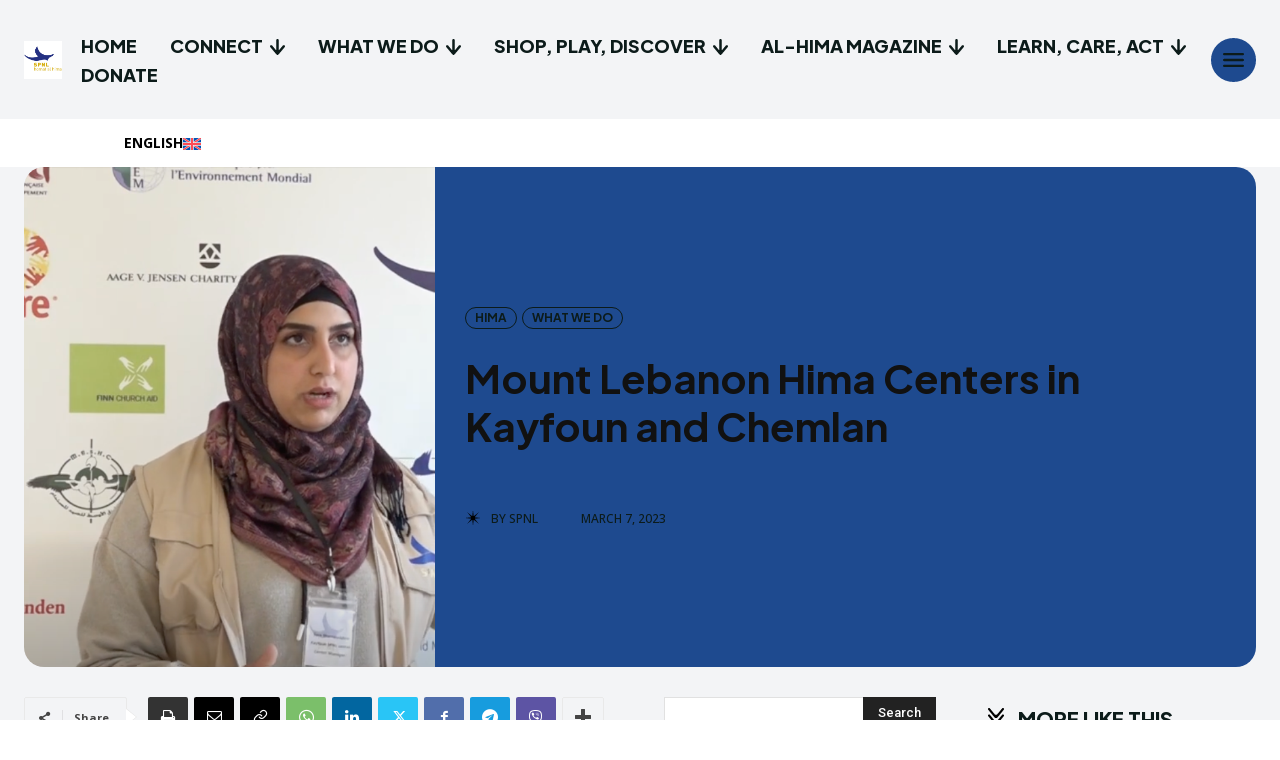

--- FILE ---
content_type: text/html; charset=UTF-8
request_url: https://www.spnl.org/mount-lebanon-hima-centers-in-kayfoun-and-chemlan-mount-lebanon/
body_size: 223891
content:
<!doctype html >
<!--[if IE 8]>    <html class="ie8" lang="en"> <![endif]-->
<!--[if IE 9]>    <html class="ie9" lang="en"> <![endif]-->
<!--[if gt IE 8]><!--> <html lang="en-US"> <!--<![endif]-->
<head>
    <title>Mount Lebanon Hima Centers in Kayfoun and Chemlan | Society for the Protection of Nature in Lebanon</title>
    <meta charset="UTF-8" />
    <meta name="viewport" content="width=device-width, initial-scale=1.0">
    <link rel="pingback" href="https://www.spnl.org/xmlrpc.php" />
    <meta name='robots' content='index, follow, max-image-preview:large, max-snippet:-1, max-video-preview:-1' />
<link rel="icon" type="image/png" href="https://www.spnl.org/wp-content/uploads/2025/05/favicon-16x16-1.png">
	<!-- This site is optimized with the Yoast SEO plugin v26.7 - https://yoast.com/wordpress/plugins/seo/ -->
	<link rel="canonical" href="https://www.spnl.org/mount-lebanon-hima-centers-in-kayfoun-and-chemlan-mount-lebanon/" />
	<meta property="og:locale" content="en_US" />
	<meta property="og:type" content="article" />
	<meta property="og:title" content="Mount Lebanon Hima Centers in Kayfoun and Chemlan | Society for the Protection of Nature in Lebanon" />
	<meta property="og:description" content="This video explains services provided and projects implemented in Mount Lebanon Hima Centers in Kayfoun and Chemlan. Since more than 30 years, SPNL decided to revive the Hima approach. That decision was a historic step in promoting the conservation of biodiversity and the preservation of nature and its resources through a traditional approach that was [&hellip;]" />
	<meta property="og:url" content="https://www.spnl.org/mount-lebanon-hima-centers-in-kayfoun-and-chemlan-mount-lebanon/" />
	<meta property="og:site_name" content="Society for the Protection of Nature in Lebanon" />
	<meta property="article:publisher" content="https://www.facebook.com/SpnlOrg" />
	<meta property="article:published_time" content="2023-03-07T15:53:56+00:00" />
	<meta property="article:modified_time" content="2025-02-02T12:01:22+00:00" />
	<meta property="og:image" content="https://www.spnl.org/wp-content/uploads/2023/03/Screenshot-2023-03-07-at-4.53.23-PM.png" />
	<meta property="og:image:width" content="1522" />
	<meta property="og:image:height" content="832" />
	<meta property="og:image:type" content="image/png" />
	<meta name="author" content="SPNL" />
	<meta name="twitter:card" content="summary_large_image" />
	<meta name="twitter:creator" content="@SpnlOrg" />
	<meta name="twitter:site" content="@SpnlOrg" />
	<meta name="twitter:label1" content="Written by" />
	<meta name="twitter:data1" content="SPNL" />
	<meta name="twitter:label2" content="Est. reading time" />
	<meta name="twitter:data2" content="2 minutes" />
	<script type="application/ld+json" class="yoast-schema-graph">{"@context":"https://schema.org","@graph":[{"@type":"Article","@id":"https://www.spnl.org/mount-lebanon-hima-centers-in-kayfoun-and-chemlan-mount-lebanon/#article","isPartOf":{"@id":"https://www.spnl.org/mount-lebanon-hima-centers-in-kayfoun-and-chemlan-mount-lebanon/"},"author":{"name":"SPNL","@id":"https://www.spnl.org/#/schema/person/f69c56593943c459c4b6e86b8eaf8047"},"headline":"Mount Lebanon Hima Centers in Kayfoun and Chemlan","datePublished":"2023-03-07T15:53:56+00:00","dateModified":"2025-02-02T12:01:22+00:00","mainEntityOfPage":{"@id":"https://www.spnl.org/mount-lebanon-hima-centers-in-kayfoun-and-chemlan-mount-lebanon/"},"wordCount":431,"publisher":{"@id":"https://www.spnl.org/#organization"},"image":{"@id":"https://www.spnl.org/mount-lebanon-hima-centers-in-kayfoun-and-chemlan-mount-lebanon/#primaryimage"},"thumbnailUrl":"https://i0.wp.com/www.spnl.org/wp-content/uploads/2023/03/Screenshot-2023-03-07-at-4.53.23-PM.png?fit=1522%2C832&ssl=1","articleSection":["Hima","What we do"],"inLanguage":"en-US"},{"@type":"WebPage","@id":"https://www.spnl.org/mount-lebanon-hima-centers-in-kayfoun-and-chemlan-mount-lebanon/","url":"https://www.spnl.org/mount-lebanon-hima-centers-in-kayfoun-and-chemlan-mount-lebanon/","name":"Mount Lebanon Hima Centers in Kayfoun and Chemlan | Society for the Protection of Nature in Lebanon","isPartOf":{"@id":"https://www.spnl.org/#website"},"primaryImageOfPage":{"@id":"https://www.spnl.org/mount-lebanon-hima-centers-in-kayfoun-and-chemlan-mount-lebanon/#primaryimage"},"image":{"@id":"https://www.spnl.org/mount-lebanon-hima-centers-in-kayfoun-and-chemlan-mount-lebanon/#primaryimage"},"thumbnailUrl":"https://i0.wp.com/www.spnl.org/wp-content/uploads/2023/03/Screenshot-2023-03-07-at-4.53.23-PM.png?fit=1522%2C832&ssl=1","datePublished":"2023-03-07T15:53:56+00:00","dateModified":"2025-02-02T12:01:22+00:00","breadcrumb":{"@id":"https://www.spnl.org/mount-lebanon-hima-centers-in-kayfoun-and-chemlan-mount-lebanon/#breadcrumb"},"inLanguage":"en-US","potentialAction":[{"@type":"ReadAction","target":["https://www.spnl.org/mount-lebanon-hima-centers-in-kayfoun-and-chemlan-mount-lebanon/"]}]},{"@type":"ImageObject","inLanguage":"en-US","@id":"https://www.spnl.org/mount-lebanon-hima-centers-in-kayfoun-and-chemlan-mount-lebanon/#primaryimage","url":"https://i0.wp.com/www.spnl.org/wp-content/uploads/2023/03/Screenshot-2023-03-07-at-4.53.23-PM.png?fit=1522%2C832&ssl=1","contentUrl":"https://i0.wp.com/www.spnl.org/wp-content/uploads/2023/03/Screenshot-2023-03-07-at-4.53.23-PM.png?fit=1522%2C832&ssl=1","width":1522,"height":832},{"@type":"BreadcrumbList","@id":"https://www.spnl.org/mount-lebanon-hima-centers-in-kayfoun-and-chemlan-mount-lebanon/#breadcrumb","itemListElement":[{"@type":"ListItem","position":1,"name":"Home","item":"https://www.spnl.org/"},{"@type":"ListItem","position":2,"name":"Mount Lebanon Hima Centers in Kayfoun and Chemlan"}]},{"@type":"WebSite","@id":"https://www.spnl.org/#website","url":"https://www.spnl.org/","name":"Society for the Protection of Nature in Lebanon","description":"Strives to conserve biodiversity for the provision of a better quality of life through sustaining sites, habitats, species and people","publisher":{"@id":"https://www.spnl.org/#organization"},"alternateName":"SPNL","potentialAction":[{"@type":"SearchAction","target":{"@type":"EntryPoint","urlTemplate":"https://www.spnl.org/?s={search_term_string}"},"query-input":{"@type":"PropertyValueSpecification","valueRequired":true,"valueName":"search_term_string"}}],"inLanguage":"en-US"},{"@type":"Organization","@id":"https://www.spnl.org/#organization","name":"Society for the Protection of Nature in Lebanon","url":"https://www.spnl.org/","logo":{"@type":"ImageObject","inLanguage":"en-US","@id":"https://www.spnl.org/#/schema/logo/image/","url":"https://www.spnl.org/wp-content/uploads/2021/04/spnl-new-logo-final-bi.png","contentUrl":"https://www.spnl.org/wp-content/uploads/2021/04/spnl-new-logo-final-bi.png","width":1181,"height":937,"caption":"Society for the Protection of Nature in Lebanon"},"image":{"@id":"https://www.spnl.org/#/schema/logo/image/"},"sameAs":["https://www.facebook.com/SpnlOrg","https://x.com/SpnlOrg","https://www.youtube.com/@SpnlOrg","https://www.instagram.com/spnlorg/"]},{"@type":"Person","@id":"https://www.spnl.org/#/schema/person/f69c56593943c459c4b6e86b8eaf8047","name":"SPNL","image":{"@type":"ImageObject","inLanguage":"en-US","@id":"https://www.spnl.org/#/schema/person/image/","url":"https://secure.gravatar.com/avatar/1dbb0a35ca24f0d2c8148215cfcb417c8381d82f0df4b068cf36928803818984?s=96&r=g","contentUrl":"https://secure.gravatar.com/avatar/1dbb0a35ca24f0d2c8148215cfcb417c8381d82f0df4b068cf36928803818984?s=96&r=g","caption":"SPNL"},"description":"SPNL is the national partner for BirdLife International in Lebanon. We strive to conserve biodiversity for the provision of a better quality of life through sustaining sites, habitats, species, and people.","sameAs":["http://www.spnl.org"],"url":"https://www.spnl.org/author/admin/"}]}</script>
	<!-- / Yoast SEO plugin. -->


<link rel='dns-prefetch' href='//stats.wp.com' />
<link rel='dns-prefetch' href='//fonts.googleapis.com' />
<link rel='dns-prefetch' href='//v0.wordpress.com' />
<link rel='dns-prefetch' href='//widgets.wp.com' />
<link rel='dns-prefetch' href='//s0.wp.com' />
<link rel='dns-prefetch' href='//0.gravatar.com' />
<link rel='dns-prefetch' href='//1.gravatar.com' />
<link rel='dns-prefetch' href='//2.gravatar.com' />
<link rel='preconnect' href='//i0.wp.com' />
<link rel='preconnect' href='//c0.wp.com' />
<link rel="alternate" type="application/rss+xml" title="Society for the Protection of Nature in Lebanon &raquo; Feed" href="https://www.spnl.org/feed/" />
<link rel="alternate" type="application/rss+xml" title="Society for the Protection of Nature in Lebanon &raquo; Comments Feed" href="https://www.spnl.org/comments/feed/" />
<link rel="alternate" title="oEmbed (JSON)" type="application/json+oembed" href="https://www.spnl.org/wp-json/oembed/1.0/embed?url=https%3A%2F%2Fwww.spnl.org%2Fmount-lebanon-hima-centers-in-kayfoun-and-chemlan-mount-lebanon%2F" />
<link rel="alternate" title="oEmbed (XML)" type="text/xml+oembed" href="https://www.spnl.org/wp-json/oembed/1.0/embed?url=https%3A%2F%2Fwww.spnl.org%2Fmount-lebanon-hima-centers-in-kayfoun-and-chemlan-mount-lebanon%2F&#038;format=xml" />
<style id='wp-img-auto-sizes-contain-inline-css' type='text/css'>
img:is([sizes=auto i],[sizes^="auto," i]){contain-intrinsic-size:3000px 1500px}
/*# sourceURL=wp-img-auto-sizes-contain-inline-css */
</style>
<link rel='stylesheet' id='jetpack_related-posts-css' href='https://c0.wp.com/p/jetpack/15.4/modules/related-posts/related-posts.css' type='text/css' media='all' />
<link rel='stylesheet' id='dashicons-css' href='https://c0.wp.com/c/6.9/wp-includes/css/dashicons.min.css' type='text/css' media='all' />
<link rel='stylesheet' id='post-views-counter-frontend-css' href='https://www.spnl.org/wp-content/plugins/post-views-counter/css/frontend.css?ver=1.7.0' type='text/css' media='all' />
<style id='wp-emoji-styles-inline-css' type='text/css'>

	img.wp-smiley, img.emoji {
		display: inline !important;
		border: none !important;
		box-shadow: none !important;
		height: 1em !important;
		width: 1em !important;
		margin: 0 0.07em !important;
		vertical-align: -0.1em !important;
		background: none !important;
		padding: 0 !important;
	}
/*# sourceURL=wp-emoji-styles-inline-css */
</style>
<link rel='stylesheet' id='wp-block-library-css' href='https://c0.wp.com/c/6.9/wp-includes/css/dist/block-library/style.min.css' type='text/css' media='all' />
<style id='global-styles-inline-css' type='text/css'>
:root{--wp--preset--aspect-ratio--square: 1;--wp--preset--aspect-ratio--4-3: 4/3;--wp--preset--aspect-ratio--3-4: 3/4;--wp--preset--aspect-ratio--3-2: 3/2;--wp--preset--aspect-ratio--2-3: 2/3;--wp--preset--aspect-ratio--16-9: 16/9;--wp--preset--aspect-ratio--9-16: 9/16;--wp--preset--color--black: #000000;--wp--preset--color--cyan-bluish-gray: #abb8c3;--wp--preset--color--white: #ffffff;--wp--preset--color--pale-pink: #f78da7;--wp--preset--color--vivid-red: #cf2e2e;--wp--preset--color--luminous-vivid-orange: #ff6900;--wp--preset--color--luminous-vivid-amber: #fcb900;--wp--preset--color--light-green-cyan: #7bdcb5;--wp--preset--color--vivid-green-cyan: #00d084;--wp--preset--color--pale-cyan-blue: #8ed1fc;--wp--preset--color--vivid-cyan-blue: #0693e3;--wp--preset--color--vivid-purple: #9b51e0;--wp--preset--gradient--vivid-cyan-blue-to-vivid-purple: linear-gradient(135deg,rgb(6,147,227) 0%,rgb(155,81,224) 100%);--wp--preset--gradient--light-green-cyan-to-vivid-green-cyan: linear-gradient(135deg,rgb(122,220,180) 0%,rgb(0,208,130) 100%);--wp--preset--gradient--luminous-vivid-amber-to-luminous-vivid-orange: linear-gradient(135deg,rgb(252,185,0) 0%,rgb(255,105,0) 100%);--wp--preset--gradient--luminous-vivid-orange-to-vivid-red: linear-gradient(135deg,rgb(255,105,0) 0%,rgb(207,46,46) 100%);--wp--preset--gradient--very-light-gray-to-cyan-bluish-gray: linear-gradient(135deg,rgb(238,238,238) 0%,rgb(169,184,195) 100%);--wp--preset--gradient--cool-to-warm-spectrum: linear-gradient(135deg,rgb(74,234,220) 0%,rgb(151,120,209) 20%,rgb(207,42,186) 40%,rgb(238,44,130) 60%,rgb(251,105,98) 80%,rgb(254,248,76) 100%);--wp--preset--gradient--blush-light-purple: linear-gradient(135deg,rgb(255,206,236) 0%,rgb(152,150,240) 100%);--wp--preset--gradient--blush-bordeaux: linear-gradient(135deg,rgb(254,205,165) 0%,rgb(254,45,45) 50%,rgb(107,0,62) 100%);--wp--preset--gradient--luminous-dusk: linear-gradient(135deg,rgb(255,203,112) 0%,rgb(199,81,192) 50%,rgb(65,88,208) 100%);--wp--preset--gradient--pale-ocean: linear-gradient(135deg,rgb(255,245,203) 0%,rgb(182,227,212) 50%,rgb(51,167,181) 100%);--wp--preset--gradient--electric-grass: linear-gradient(135deg,rgb(202,248,128) 0%,rgb(113,206,126) 100%);--wp--preset--gradient--midnight: linear-gradient(135deg,rgb(2,3,129) 0%,rgb(40,116,252) 100%);--wp--preset--font-size--small: 11px;--wp--preset--font-size--medium: 20px;--wp--preset--font-size--large: 32px;--wp--preset--font-size--x-large: 42px;--wp--preset--font-size--regular: 15px;--wp--preset--font-size--larger: 50px;--wp--preset--spacing--20: 0.44rem;--wp--preset--spacing--30: 0.67rem;--wp--preset--spacing--40: 1rem;--wp--preset--spacing--50: 1.5rem;--wp--preset--spacing--60: 2.25rem;--wp--preset--spacing--70: 3.38rem;--wp--preset--spacing--80: 5.06rem;--wp--preset--shadow--natural: 6px 6px 9px rgba(0, 0, 0, 0.2);--wp--preset--shadow--deep: 12px 12px 50px rgba(0, 0, 0, 0.4);--wp--preset--shadow--sharp: 6px 6px 0px rgba(0, 0, 0, 0.2);--wp--preset--shadow--outlined: 6px 6px 0px -3px rgb(255, 255, 255), 6px 6px rgb(0, 0, 0);--wp--preset--shadow--crisp: 6px 6px 0px rgb(0, 0, 0);}:where(.is-layout-flex){gap: 0.5em;}:where(.is-layout-grid){gap: 0.5em;}body .is-layout-flex{display: flex;}.is-layout-flex{flex-wrap: wrap;align-items: center;}.is-layout-flex > :is(*, div){margin: 0;}body .is-layout-grid{display: grid;}.is-layout-grid > :is(*, div){margin: 0;}:where(.wp-block-columns.is-layout-flex){gap: 2em;}:where(.wp-block-columns.is-layout-grid){gap: 2em;}:where(.wp-block-post-template.is-layout-flex){gap: 1.25em;}:where(.wp-block-post-template.is-layout-grid){gap: 1.25em;}.has-black-color{color: var(--wp--preset--color--black) !important;}.has-cyan-bluish-gray-color{color: var(--wp--preset--color--cyan-bluish-gray) !important;}.has-white-color{color: var(--wp--preset--color--white) !important;}.has-pale-pink-color{color: var(--wp--preset--color--pale-pink) !important;}.has-vivid-red-color{color: var(--wp--preset--color--vivid-red) !important;}.has-luminous-vivid-orange-color{color: var(--wp--preset--color--luminous-vivid-orange) !important;}.has-luminous-vivid-amber-color{color: var(--wp--preset--color--luminous-vivid-amber) !important;}.has-light-green-cyan-color{color: var(--wp--preset--color--light-green-cyan) !important;}.has-vivid-green-cyan-color{color: var(--wp--preset--color--vivid-green-cyan) !important;}.has-pale-cyan-blue-color{color: var(--wp--preset--color--pale-cyan-blue) !important;}.has-vivid-cyan-blue-color{color: var(--wp--preset--color--vivid-cyan-blue) !important;}.has-vivid-purple-color{color: var(--wp--preset--color--vivid-purple) !important;}.has-black-background-color{background-color: var(--wp--preset--color--black) !important;}.has-cyan-bluish-gray-background-color{background-color: var(--wp--preset--color--cyan-bluish-gray) !important;}.has-white-background-color{background-color: var(--wp--preset--color--white) !important;}.has-pale-pink-background-color{background-color: var(--wp--preset--color--pale-pink) !important;}.has-vivid-red-background-color{background-color: var(--wp--preset--color--vivid-red) !important;}.has-luminous-vivid-orange-background-color{background-color: var(--wp--preset--color--luminous-vivid-orange) !important;}.has-luminous-vivid-amber-background-color{background-color: var(--wp--preset--color--luminous-vivid-amber) !important;}.has-light-green-cyan-background-color{background-color: var(--wp--preset--color--light-green-cyan) !important;}.has-vivid-green-cyan-background-color{background-color: var(--wp--preset--color--vivid-green-cyan) !important;}.has-pale-cyan-blue-background-color{background-color: var(--wp--preset--color--pale-cyan-blue) !important;}.has-vivid-cyan-blue-background-color{background-color: var(--wp--preset--color--vivid-cyan-blue) !important;}.has-vivid-purple-background-color{background-color: var(--wp--preset--color--vivid-purple) !important;}.has-black-border-color{border-color: var(--wp--preset--color--black) !important;}.has-cyan-bluish-gray-border-color{border-color: var(--wp--preset--color--cyan-bluish-gray) !important;}.has-white-border-color{border-color: var(--wp--preset--color--white) !important;}.has-pale-pink-border-color{border-color: var(--wp--preset--color--pale-pink) !important;}.has-vivid-red-border-color{border-color: var(--wp--preset--color--vivid-red) !important;}.has-luminous-vivid-orange-border-color{border-color: var(--wp--preset--color--luminous-vivid-orange) !important;}.has-luminous-vivid-amber-border-color{border-color: var(--wp--preset--color--luminous-vivid-amber) !important;}.has-light-green-cyan-border-color{border-color: var(--wp--preset--color--light-green-cyan) !important;}.has-vivid-green-cyan-border-color{border-color: var(--wp--preset--color--vivid-green-cyan) !important;}.has-pale-cyan-blue-border-color{border-color: var(--wp--preset--color--pale-cyan-blue) !important;}.has-vivid-cyan-blue-border-color{border-color: var(--wp--preset--color--vivid-cyan-blue) !important;}.has-vivid-purple-border-color{border-color: var(--wp--preset--color--vivid-purple) !important;}.has-vivid-cyan-blue-to-vivid-purple-gradient-background{background: var(--wp--preset--gradient--vivid-cyan-blue-to-vivid-purple) !important;}.has-light-green-cyan-to-vivid-green-cyan-gradient-background{background: var(--wp--preset--gradient--light-green-cyan-to-vivid-green-cyan) !important;}.has-luminous-vivid-amber-to-luminous-vivid-orange-gradient-background{background: var(--wp--preset--gradient--luminous-vivid-amber-to-luminous-vivid-orange) !important;}.has-luminous-vivid-orange-to-vivid-red-gradient-background{background: var(--wp--preset--gradient--luminous-vivid-orange-to-vivid-red) !important;}.has-very-light-gray-to-cyan-bluish-gray-gradient-background{background: var(--wp--preset--gradient--very-light-gray-to-cyan-bluish-gray) !important;}.has-cool-to-warm-spectrum-gradient-background{background: var(--wp--preset--gradient--cool-to-warm-spectrum) !important;}.has-blush-light-purple-gradient-background{background: var(--wp--preset--gradient--blush-light-purple) !important;}.has-blush-bordeaux-gradient-background{background: var(--wp--preset--gradient--blush-bordeaux) !important;}.has-luminous-dusk-gradient-background{background: var(--wp--preset--gradient--luminous-dusk) !important;}.has-pale-ocean-gradient-background{background: var(--wp--preset--gradient--pale-ocean) !important;}.has-electric-grass-gradient-background{background: var(--wp--preset--gradient--electric-grass) !important;}.has-midnight-gradient-background{background: var(--wp--preset--gradient--midnight) !important;}.has-small-font-size{font-size: var(--wp--preset--font-size--small) !important;}.has-medium-font-size{font-size: var(--wp--preset--font-size--medium) !important;}.has-large-font-size{font-size: var(--wp--preset--font-size--large) !important;}.has-x-large-font-size{font-size: var(--wp--preset--font-size--x-large) !important;}
/*# sourceURL=global-styles-inline-css */
</style>

<style id='classic-theme-styles-inline-css' type='text/css'>
/*! This file is auto-generated */
.wp-block-button__link{color:#fff;background-color:#32373c;border-radius:9999px;box-shadow:none;text-decoration:none;padding:calc(.667em + 2px) calc(1.333em + 2px);font-size:1.125em}.wp-block-file__button{background:#32373c;color:#fff;text-decoration:none}
/*# sourceURL=/wp-includes/css/classic-themes.min.css */
</style>
<link rel='stylesheet' id='wpml-legacy-horizontal-list-0-css' href='https://www.spnl.org/wp-content/plugins/sitepress-multilingual-cms/templates/language-switchers/legacy-list-horizontal/style.min.css?ver=1' type='text/css' media='all' />
<style id='wpml-legacy-horizontal-list-0-inline-css' type='text/css'>
.wpml-ls-statics-footer a, .wpml-ls-statics-footer .wpml-ls-sub-menu a, .wpml-ls-statics-footer .wpml-ls-sub-menu a:link, .wpml-ls-statics-footer li:not(.wpml-ls-current-language) .wpml-ls-link, .wpml-ls-statics-footer li:not(.wpml-ls-current-language) .wpml-ls-link:link {color:#444444;background-color:#ffffff;}.wpml-ls-statics-footer .wpml-ls-sub-menu a:hover,.wpml-ls-statics-footer .wpml-ls-sub-menu a:focus, .wpml-ls-statics-footer .wpml-ls-sub-menu a:link:hover, .wpml-ls-statics-footer .wpml-ls-sub-menu a:link:focus {color:#000000;background-color:#eeeeee;}.wpml-ls-statics-footer .wpml-ls-current-language > a {color:#444444;background-color:#ffffff;}.wpml-ls-statics-footer .wpml-ls-current-language:hover>a, .wpml-ls-statics-footer .wpml-ls-current-language>a:focus {color:#000000;background-color:#eeeeee;}
/*# sourceURL=wpml-legacy-horizontal-list-0-inline-css */
</style>
<link rel='stylesheet' id='wpml-legacy-vertical-list-0-css' href='https://www.spnl.org/wp-content/plugins/sitepress-multilingual-cms/templates/language-switchers/legacy-list-vertical/style.min.css?ver=1' type='text/css' media='all' />
<link rel='stylesheet' id='wpml-menu-item-0-css' href='https://www.spnl.org/wp-content/plugins/sitepress-multilingual-cms/templates/language-switchers/menu-item/style.min.css?ver=1' type='text/css' media='all' />
<link rel='stylesheet' id='jetpack-instant-search-css' href='https://www.spnl.org/wp-content/plugins/jetpack/jetpack_vendor/automattic/jetpack-search/build/instant-search/jp-search.chunk-main-payload.css?minify=false&#038;ver=62e24c826fcd11ccbe81' type='text/css' media='all' />
<link rel='stylesheet' id='cms-navigation-style-base-css' href='https://www.spnl.org/wp-content/plugins/wpml-cms-nav/res/css/cms-navigation-base.css?ver=1.5.6' type='text/css' media='screen' />
<link rel='stylesheet' id='cms-navigation-style-css' href='https://www.spnl.org/wp-content/plugins/wpml-cms-nav/res/css/cms-navigation.css?ver=1.5.6' type='text/css' media='screen' />
<link rel='stylesheet' id='td-plugin-multi-purpose-css' href='https://www.spnl.org/wp-content/plugins/td-composer/td-multi-purpose/style.css?ver=7cd248d7ca13c255207c3f8b916c3f00' type='text/css' media='all' />
<link rel='stylesheet' id='google-fonts-style-css' href='https://fonts.googleapis.com/css?family=Plus+Jakarta+Sans%3A400%2C300%2C300italic%2C400italic%2C500%2C500italic%2C600%2C600italic%2C700%2C700italic%2C800%2C800italic%2C900%2C900italic%7COpen+Sans%3A400%2C600%2C700%2C300%2C300italic%2C400italic%2C500%2C500italic%2C600italic%2C700italic%2C800%2C800italic%2C900%2C900italic%7CRoboto%3A400%2C600%2C700%2C300%2C300italic%2C400italic%2C500%2C500italic%2C600italic%2C700italic%2C800%2C800italic%2C900%2C900italic%7CPlus+Jakarta+Sans%3A800%2C500%2C900%2C700%2C400%2C600%7CFahkwang%3A700%2C400%7CPlus+Jakarta+Sans%3A400%2C800%2C500&#038;display=swap&#038;ver=12.7.3' type='text/css' media='all' />
<link rel='stylesheet' id='jetpack_likes-css' href='https://c0.wp.com/p/jetpack/15.4/modules/likes/style.css' type='text/css' media='all' />
<link rel='stylesheet' id='dflip-style-css' href='https://www.spnl.org/wp-content/plugins/3d-flipbook-dflip-lite/assets/css/dflip.min.css?ver=2.4.20' type='text/css' media='all' />
<link rel='stylesheet' id='tds-front-css' href='https://www.spnl.org/wp-content/plugins/td-subscription/assets/css/tds-front.css?ver=1.7.3' type='text/css' media='all' />
<link rel='stylesheet' id='font_awesome-css' href='https://www.spnl.org/wp-content/plugins/td-composer/assets/fonts/font-awesome/font-awesome.css?ver=7cd248d7ca13c255207c3f8b916c3f00' type='text/css' media='all' />
<link rel='stylesheet' id='td-theme-css' href='https://www.spnl.org/wp-content/themes/Newspaper/style.css?ver=12.7.3' type='text/css' media='all' />
<style id='td-theme-inline-css' type='text/css'>@media (max-width:767px){.td-header-desktop-wrap{display:none}}@media (min-width:767px){.td-header-mobile-wrap{display:none}}</style>
<link rel='stylesheet' id='td-legacy-framework-front-style-css' href='https://www.spnl.org/wp-content/plugins/td-composer/legacy/Newspaper/assets/css/td_legacy_main.css?ver=7cd248d7ca13c255207c3f8b916c3f00' type='text/css' media='all' />
<link rel='stylesheet' id='td-standard-pack-framework-front-style-css' href='https://www.spnl.org/wp-content/plugins/td-standard-pack/Newspaper/assets/css/td_standard_pack_main.css?ver=c12e6da63ed2f212e87e44e5e9b9a302' type='text/css' media='all' />
<link rel='stylesheet' id='tdb_style_cloud_templates_front-css' href='https://www.spnl.org/wp-content/plugins/td-cloud-library/assets/css/tdb_main.css?ver=6127d3b6131f900b2e62bb855b13dc3b' type='text/css' media='all' />
<link rel='stylesheet' id='jetpack-swiper-library-css' href='https://c0.wp.com/p/jetpack/15.4/_inc/blocks/swiper.css' type='text/css' media='all' />
<link rel='stylesheet' id='jetpack-carousel-css' href='https://c0.wp.com/p/jetpack/15.4/modules/carousel/jetpack-carousel.css' type='text/css' media='all' />
<link rel='stylesheet' id='sharedaddy-css' href='https://c0.wp.com/p/jetpack/15.4/modules/sharedaddy/sharing.css' type='text/css' media='all' />
<link rel='stylesheet' id='social-logos-css' href='https://c0.wp.com/p/jetpack/15.4/_inc/social-logos/social-logos.min.css' type='text/css' media='all' />
<script type="text/javascript" id="jetpack_related-posts-js-extra">
/* <![CDATA[ */
var related_posts_js_options = {"post_heading":"h4"};
//# sourceURL=jetpack_related-posts-js-extra
/* ]]> */
</script>
<script type="text/javascript" src="https://c0.wp.com/p/jetpack/15.4/_inc/build/related-posts/related-posts.min.js" id="jetpack_related-posts-js"></script>
<script type="text/javascript" id="wpml-cookie-js-extra">
/* <![CDATA[ */
var wpml_cookies = {"wp-wpml_current_language":{"value":"en","expires":1,"path":"/"}};
var wpml_cookies = {"wp-wpml_current_language":{"value":"en","expires":1,"path":"/"}};
//# sourceURL=wpml-cookie-js-extra
/* ]]> */
</script>
<script type="text/javascript" src="https://www.spnl.org/wp-content/plugins/sitepress-multilingual-cms/res/js/cookies/language-cookie.js?ver=486900" id="wpml-cookie-js" defer="defer" data-wp-strategy="defer"></script>
<script type="text/javascript" src="https://c0.wp.com/c/6.9/wp-includes/js/jquery/jquery.min.js" id="jquery-core-js"></script>
<script type="text/javascript" src="https://c0.wp.com/c/6.9/wp-includes/js/jquery/jquery-migrate.min.js" id="jquery-migrate-js"></script>
<link rel="https://api.w.org/" href="https://www.spnl.org/wp-json/" /><link rel="alternate" title="JSON" type="application/json" href="https://www.spnl.org/wp-json/wp/v2/posts/13102" /><link rel="EditURI" type="application/rsd+xml" title="RSD" href="https://www.spnl.org/xmlrpc.php?rsd" />
<meta name="generator" content="WordPress 6.9" />
<link rel='shortlink' href='https://www.spnl.org/?p=13102' />
<meta name="generator" content="WPML ver:4.8.6 stt:5,1;" />
	<style>img#wpstats{display:none}</style>
		    <script>
        window.tdb_global_vars = {"wpRestUrl":"https:\/\/www.spnl.org\/wp-json\/","permalinkStructure":"\/%postname%\/"};
        window.tdb_p_autoload_vars = {"isAjax":false,"isAdminBarShowing":false,"autoloadStatus":"off","origPostEditUrl":null};
    </script>
    
    <style id="tdb-global-colors">:root{--ev-black:#0c1b1a;--ev-white:#FFFFFF;--ev-primary:#606BC1;--ev-accent:#258125;--ev-primary-light:#5864C7;--ev-alternate:#1E4A8F;--ev-bg-grey:#f3f4f6;--ev-bg-grey-alt:#eaecee;--ev-bg-grey-neutral:#dbdcdf;--ev-blue-1:#7AB3ED;--ev-blue-2:#b5d6f7;--ev-rose-1:#E5C940;--ev-rose-2:#D6AD00;--ev-dark-1:#3B6F6C;--ev-dark-2:#183533;--accent-color-1:#e52e2e;--accent-color-2:#FF4A4A;--base-color-1:#131F49;--light-color-1:#EDEDED;--light-border:#EDEDED;--base-gray:#717176;--light-gray:#F1F4F7;--light-red:#FCF7F5;--dark-border:#b1b4bc;--custom-accent-1:#34a86e;--custom-accent-2:#2fc48d;--custom-accent-3:#000000;--mm-custom-color-4:#F5934A;--mm-custom-color-5:#F7F3EE;--mm-custom-color-1:#181923;--mm-custom-color-2:#f17c34;--mm-custom-color-3:#5B5D62;--accent-color:#fff}</style>

    
	            <style id="tdb-global-fonts">
                
:root{--ev-accent-font:Fahkwang;--ev-primary-font:Plus Jakarta Sans;--global-font-1:Poppins;--global-font-2:Roboto Condensed;--global-font-3:PT Serif;--global-1:Plus Jakarta Sans;--global-2:Red Hat Display;--global-3:Pinyon Script;}
            </style>
            
<!-- JS generated by theme -->

<script type="text/javascript" id="td-generated-header-js">
    
    

	    var tdBlocksArray = []; //here we store all the items for the current page

	    // td_block class - each ajax block uses a object of this class for requests
	    function tdBlock() {
		    this.id = '';
		    this.block_type = 1; //block type id (1-234 etc)
		    this.atts = '';
		    this.td_column_number = '';
		    this.td_current_page = 1; //
		    this.post_count = 0; //from wp
		    this.found_posts = 0; //from wp
		    this.max_num_pages = 0; //from wp
		    this.td_filter_value = ''; //current live filter value
		    this.is_ajax_running = false;
		    this.td_user_action = ''; // load more or infinite loader (used by the animation)
		    this.header_color = '';
		    this.ajax_pagination_infinite_stop = ''; //show load more at page x
	    }

        // td_js_generator - mini detector
        ( function () {
            var htmlTag = document.getElementsByTagName("html")[0];

	        if ( navigator.userAgent.indexOf("MSIE 10.0") > -1 ) {
                htmlTag.className += ' ie10';
            }

            if ( !!navigator.userAgent.match(/Trident.*rv\:11\./) ) {
                htmlTag.className += ' ie11';
            }

	        if ( navigator.userAgent.indexOf("Edge") > -1 ) {
                htmlTag.className += ' ieEdge';
            }

            if ( /(iPad|iPhone|iPod)/g.test(navigator.userAgent) ) {
                htmlTag.className += ' td-md-is-ios';
            }

            var user_agent = navigator.userAgent.toLowerCase();
            if ( user_agent.indexOf("android") > -1 ) {
                htmlTag.className += ' td-md-is-android';
            }

            if ( -1 !== navigator.userAgent.indexOf('Mac OS X')  ) {
                htmlTag.className += ' td-md-is-os-x';
            }

            if ( /chrom(e|ium)/.test(navigator.userAgent.toLowerCase()) ) {
               htmlTag.className += ' td-md-is-chrome';
            }

            if ( -1 !== navigator.userAgent.indexOf('Firefox') ) {
                htmlTag.className += ' td-md-is-firefox';
            }

            if ( -1 !== navigator.userAgent.indexOf('Safari') && -1 === navigator.userAgent.indexOf('Chrome') ) {
                htmlTag.className += ' td-md-is-safari';
            }

            if( -1 !== navigator.userAgent.indexOf('IEMobile') ){
                htmlTag.className += ' td-md-is-iemobile';
            }

        })();

        var tdLocalCache = {};

        ( function () {
            "use strict";

            tdLocalCache = {
                data: {},
                remove: function (resource_id) {
                    delete tdLocalCache.data[resource_id];
                },
                exist: function (resource_id) {
                    return tdLocalCache.data.hasOwnProperty(resource_id) && tdLocalCache.data[resource_id] !== null;
                },
                get: function (resource_id) {
                    return tdLocalCache.data[resource_id];
                },
                set: function (resource_id, cachedData) {
                    tdLocalCache.remove(resource_id);
                    tdLocalCache.data[resource_id] = cachedData;
                }
            };
        })();

    
    
var td_viewport_interval_list=[{"limitBottom":767,"sidebarWidth":228},{"limitBottom":1018,"sidebarWidth":300},{"limitBottom":1140,"sidebarWidth":324}];
var td_animation_stack_effect="type0";
var tds_animation_stack=true;
var td_animation_stack_specific_selectors=".entry-thumb, img, .td-lazy-img";
var td_animation_stack_general_selectors=".td-animation-stack img, .td-animation-stack .entry-thumb, .post img, .td-animation-stack .td-lazy-img";
var tds_show_more_info="Show more info";
var tds_show_less_info="Show less info";
var tdc_is_installed="yes";
var tdc_domain_active=false;
var td_ajax_url="https:\/\/www.spnl.org\/wp-admin\/admin-ajax.php?td_theme_name=Newspaper&v=12.7.3";
var td_get_template_directory_uri="https:\/\/www.spnl.org\/wp-content\/plugins\/td-composer\/legacy\/common";
var tds_snap_menu="";
var tds_logo_on_sticky="";
var tds_header_style="";
var td_please_wait="Please wait...";
var td_email_user_pass_incorrect="User or password incorrect!";
var td_email_user_incorrect="Email or username incorrect!";
var td_email_incorrect="Email incorrect!";
var td_user_incorrect="Username incorrect!";
var td_email_user_empty="Email or username empty!";
var td_pass_empty="Pass empty!";
var td_pass_pattern_incorrect="Invalid Pass Pattern!";
var td_retype_pass_incorrect="Retyped Pass incorrect!";
var tds_more_articles_on_post_enable="";
var tds_more_articles_on_post_time_to_wait="";
var tds_more_articles_on_post_pages_distance_from_top=0;
var tds_captcha="";
var tds_theme_color_site_wide="#38ebe7";
var tds_smart_sidebar="";
var tdThemeName="Newspaper";
var tdThemeNameWl="Newspaper";
var td_magnific_popup_translation_tPrev="Previous (Left arrow key)";
var td_magnific_popup_translation_tNext="Next (Right arrow key)";
var td_magnific_popup_translation_tCounter="%curr% of %total%";
var td_magnific_popup_translation_ajax_tError="The content from %url% could not be loaded.";
var td_magnific_popup_translation_image_tError="The image #%curr% could not be loaded.";
var tdBlockNonce="e9a5dae771";
var tdMobileMenu="enabled";
var tdMobileSearch="enabled";
var tdDateNamesI18n={"month_names":["January","February","March","April","May","June","July","August","September","October","November","December"],"month_names_short":["Jan","Feb","Mar","Apr","May","Jun","Jul","Aug","Sep","Oct","Nov","Dec"],"day_names":["Sunday","Monday","Tuesday","Wednesday","Thursday","Friday","Saturday"],"day_names_short":["Sun","Mon","Tue","Wed","Thu","Fri","Sat"]};
var td_reset_pass_empty="Please enter a new password before proceeding.";
var td_reset_pass_confirm_empty="Please confirm the new password before proceeding.";
var td_reset_pass_not_matching="Please make sure that the passwords match.";
var tdb_modal_confirm="Save";
var tdb_modal_cancel="Cancel";
var tdb_modal_confirm_alt="Yes";
var tdb_modal_cancel_alt="No";
var td_deploy_mode="deploy";
var td_ad_background_click_link="";
var td_ad_background_click_target="";
</script>


<!-- Header style compiled by theme -->

<style>:root{--td_theme_color:#38ebe7;--td_slider_text:rgba(56,235,231,0.7)}.td-header-style-12 .td-header-menu-wrap-full,.td-header-style-12 .td-affix,.td-grid-style-1.td-hover-1 .td-big-grid-post:hover .td-post-category,.td-grid-style-5.td-hover-1 .td-big-grid-post:hover .td-post-category,.td_category_template_3 .td-current-sub-category,.td_category_template_8 .td-category-header .td-category a.td-current-sub-category,.td_category_template_4 .td-category-siblings .td-category a:hover,.td_block_big_grid_9.td-grid-style-1 .td-post-category,.td_block_big_grid_9.td-grid-style-5 .td-post-category,.td-grid-style-6.td-hover-1 .td-module-thumb:after,.tdm-menu-active-style5 .td-header-menu-wrap .sf-menu>.current-menu-item>a,.tdm-menu-active-style5 .td-header-menu-wrap .sf-menu>.current-menu-ancestor>a,.tdm-menu-active-style5 .td-header-menu-wrap .sf-menu>.current-category-ancestor>a,.tdm-menu-active-style5 .td-header-menu-wrap .sf-menu>li>a:hover,.tdm-menu-active-style5 .td-header-menu-wrap .sf-menu>.sfHover>a{background-color:#38ebe7}.td_mega_menu_sub_cats .cur-sub-cat,.td-mega-span h3 a:hover,.td_mod_mega_menu:hover .entry-title a,.header-search-wrap .result-msg a:hover,.td-header-top-menu .td-drop-down-search .td_module_wrap:hover .entry-title a,.td-header-top-menu .td-icon-search:hover,.td-header-wrap .result-msg a:hover,.top-header-menu li a:hover,.top-header-menu .current-menu-item>a,.top-header-menu .current-menu-ancestor>a,.top-header-menu .current-category-ancestor>a,.td-social-icon-wrap>a:hover,.td-header-sp-top-widget .td-social-icon-wrap a:hover,.td_mod_related_posts:hover h3>a,.td-post-template-11 .td-related-title .td-related-left:hover,.td-post-template-11 .td-related-title .td-related-right:hover,.td-post-template-11 .td-related-title .td-cur-simple-item,.td-post-template-11 .td_block_related_posts .td-next-prev-wrap a:hover,.td-category-header .td-pulldown-category-filter-link:hover,.td-category-siblings .td-subcat-dropdown a:hover,.td-category-siblings .td-subcat-dropdown a.td-current-sub-category,.footer-text-wrap .footer-email-wrap a,.footer-social-wrap a:hover,.td_module_17 .td-read-more a:hover,.td_module_18 .td-read-more a:hover,.td_module_19 .td-post-author-name a:hover,.td-pulldown-syle-2 .td-subcat-dropdown:hover .td-subcat-more span,.td-pulldown-syle-2 .td-subcat-dropdown:hover .td-subcat-more i,.td-pulldown-syle-3 .td-subcat-dropdown:hover .td-subcat-more span,.td-pulldown-syle-3 .td-subcat-dropdown:hover .td-subcat-more i,.tdm-menu-active-style3 .tdm-header.td-header-wrap .sf-menu>.current-category-ancestor>a,.tdm-menu-active-style3 .tdm-header.td-header-wrap .sf-menu>.current-menu-ancestor>a,.tdm-menu-active-style3 .tdm-header.td-header-wrap .sf-menu>.current-menu-item>a,.tdm-menu-active-style3 .tdm-header.td-header-wrap .sf-menu>.sfHover>a,.tdm-menu-active-style3 .tdm-header.td-header-wrap .sf-menu>li>a:hover{color:#38ebe7}.td-mega-menu-page .wpb_content_element ul li a:hover,.td-theme-wrap .td-aj-search-results .td_module_wrap:hover .entry-title a,.td-theme-wrap .header-search-wrap .result-msg a:hover{color:#38ebe7!important}.td_category_template_8 .td-category-header .td-category a.td-current-sub-category,.td_category_template_4 .td-category-siblings .td-category a:hover,.tdm-menu-active-style4 .tdm-header .sf-menu>.current-menu-item>a,.tdm-menu-active-style4 .tdm-header .sf-menu>.current-menu-ancestor>a,.tdm-menu-active-style4 .tdm-header .sf-menu>.current-category-ancestor>a,.tdm-menu-active-style4 .tdm-header .sf-menu>li>a:hover,.tdm-menu-active-style4 .tdm-header .sf-menu>.sfHover>a{border-color:#38ebe7}:root{--td_theme_color:#38ebe7;--td_slider_text:rgba(56,235,231,0.7)}.td-header-style-12 .td-header-menu-wrap-full,.td-header-style-12 .td-affix,.td-grid-style-1.td-hover-1 .td-big-grid-post:hover .td-post-category,.td-grid-style-5.td-hover-1 .td-big-grid-post:hover .td-post-category,.td_category_template_3 .td-current-sub-category,.td_category_template_8 .td-category-header .td-category a.td-current-sub-category,.td_category_template_4 .td-category-siblings .td-category a:hover,.td_block_big_grid_9.td-grid-style-1 .td-post-category,.td_block_big_grid_9.td-grid-style-5 .td-post-category,.td-grid-style-6.td-hover-1 .td-module-thumb:after,.tdm-menu-active-style5 .td-header-menu-wrap .sf-menu>.current-menu-item>a,.tdm-menu-active-style5 .td-header-menu-wrap .sf-menu>.current-menu-ancestor>a,.tdm-menu-active-style5 .td-header-menu-wrap .sf-menu>.current-category-ancestor>a,.tdm-menu-active-style5 .td-header-menu-wrap .sf-menu>li>a:hover,.tdm-menu-active-style5 .td-header-menu-wrap .sf-menu>.sfHover>a{background-color:#38ebe7}.td_mega_menu_sub_cats .cur-sub-cat,.td-mega-span h3 a:hover,.td_mod_mega_menu:hover .entry-title a,.header-search-wrap .result-msg a:hover,.td-header-top-menu .td-drop-down-search .td_module_wrap:hover .entry-title a,.td-header-top-menu .td-icon-search:hover,.td-header-wrap .result-msg a:hover,.top-header-menu li a:hover,.top-header-menu .current-menu-item>a,.top-header-menu .current-menu-ancestor>a,.top-header-menu .current-category-ancestor>a,.td-social-icon-wrap>a:hover,.td-header-sp-top-widget .td-social-icon-wrap a:hover,.td_mod_related_posts:hover h3>a,.td-post-template-11 .td-related-title .td-related-left:hover,.td-post-template-11 .td-related-title .td-related-right:hover,.td-post-template-11 .td-related-title .td-cur-simple-item,.td-post-template-11 .td_block_related_posts .td-next-prev-wrap a:hover,.td-category-header .td-pulldown-category-filter-link:hover,.td-category-siblings .td-subcat-dropdown a:hover,.td-category-siblings .td-subcat-dropdown a.td-current-sub-category,.footer-text-wrap .footer-email-wrap a,.footer-social-wrap a:hover,.td_module_17 .td-read-more a:hover,.td_module_18 .td-read-more a:hover,.td_module_19 .td-post-author-name a:hover,.td-pulldown-syle-2 .td-subcat-dropdown:hover .td-subcat-more span,.td-pulldown-syle-2 .td-subcat-dropdown:hover .td-subcat-more i,.td-pulldown-syle-3 .td-subcat-dropdown:hover .td-subcat-more span,.td-pulldown-syle-3 .td-subcat-dropdown:hover .td-subcat-more i,.tdm-menu-active-style3 .tdm-header.td-header-wrap .sf-menu>.current-category-ancestor>a,.tdm-menu-active-style3 .tdm-header.td-header-wrap .sf-menu>.current-menu-ancestor>a,.tdm-menu-active-style3 .tdm-header.td-header-wrap .sf-menu>.current-menu-item>a,.tdm-menu-active-style3 .tdm-header.td-header-wrap .sf-menu>.sfHover>a,.tdm-menu-active-style3 .tdm-header.td-header-wrap .sf-menu>li>a:hover{color:#38ebe7}.td-mega-menu-page .wpb_content_element ul li a:hover,.td-theme-wrap .td-aj-search-results .td_module_wrap:hover .entry-title a,.td-theme-wrap .header-search-wrap .result-msg a:hover{color:#38ebe7!important}.td_category_template_8 .td-category-header .td-category a.td-current-sub-category,.td_category_template_4 .td-category-siblings .td-category a:hover,.tdm-menu-active-style4 .tdm-header .sf-menu>.current-menu-item>a,.tdm-menu-active-style4 .tdm-header .sf-menu>.current-menu-ancestor>a,.tdm-menu-active-style4 .tdm-header .sf-menu>.current-category-ancestor>a,.tdm-menu-active-style4 .tdm-header .sf-menu>li>a:hover,.tdm-menu-active-style4 .tdm-header .sf-menu>.sfHover>a{border-color:#38ebe7}</style>

<link rel="icon" href="https://i0.wp.com/www.spnl.org/wp-content/uploads/2021/04/cropped-spnl-new-logo-final-icon-02-1.png?fit=32%2C32&#038;ssl=1" sizes="32x32" />
<link rel="icon" href="https://i0.wp.com/www.spnl.org/wp-content/uploads/2021/04/cropped-spnl-new-logo-final-icon-02-1.png?fit=192%2C192&#038;ssl=1" sizes="192x192" />
<link rel="apple-touch-icon" href="https://i0.wp.com/www.spnl.org/wp-content/uploads/2021/04/cropped-spnl-new-logo-final-icon-02-1.png?fit=180%2C180&#038;ssl=1" />
<meta name="msapplication-TileImage" content="https://i0.wp.com/www.spnl.org/wp-content/uploads/2021/04/cropped-spnl-new-logo-final-icon-02-1.png?fit=270%2C270&#038;ssl=1" />

<!-- Button style compiled by theme -->

<style>.tdm-btn-style1{background-color:#38ebe7}.tdm-btn-style2:before{border-color:#38ebe7}.tdm-btn-style2{color:#38ebe7}.tdm-btn-style3{-webkit-box-shadow:0 2px 16px #38ebe7;-moz-box-shadow:0 2px 16px #38ebe7;box-shadow:0 2px 16px #38ebe7}.tdm-btn-style3:hover{-webkit-box-shadow:0 4px 26px #38ebe7;-moz-box-shadow:0 4px 26px #38ebe7;box-shadow:0 4px 26px #38ebe7}</style>

	<style id="tdw-css-placeholder"></style><link rel='stylesheet' id='tiled-gallery-css' href='https://c0.wp.com/p/jetpack/15.4/modules/tiled-gallery/tiled-gallery/tiled-gallery.css' type='text/css' media='all' />
</head>

<body class="wp-singular post-template-default single single-post postid-13102 single-format-standard wp-theme-Newspaper td-standard-pack jps-theme-Newspaper mount-lebanon-hima-centers-in-kayfoun-and-chemlan-mount-lebanon global-block-template-1 tdb_template_14715 td-wpml tdb-template  tdc-header-template  tdc-footer-template td-animation-stack-type0 td-full-layout" itemscope="itemscope" itemtype="https://schema.org/WebPage">

<div class="td-scroll-up" data-style="style1"><i class="td-icon-menu-up"></i></div>
    <div class="td-menu-background" style="visibility:hidden"></div>
<div id="td-mobile-nav" style="visibility:hidden">
    <div class="td-mobile-container">
        <!-- mobile menu top section -->
        <div class="td-menu-socials-wrap">
            <!-- socials -->
            <div class="td-menu-socials">
                            </div>
            <!-- close button -->
            <div class="td-mobile-close">
                <span><i class="td-icon-close-mobile"></i></span>
            </div>
        </div>

        <!-- login section -->
                    <div class="td-menu-login-section">
                
    <div class="td-guest-wrap">
        <div class="td-menu-login"><a id="login-link-mob">Sign in</a> <span></span><a id="register-link-mob">Join</a></div>
    </div>
            </div>
        
        <!-- menu section -->
        <div class="td-mobile-content">
            <div class="menu-dynamic-menu-container"><ul id="menu-dynamic-menu-1" class="td-mobile-main-menu"><li class="menu-item menu-item-type-custom menu-item-object-custom menu-item-home menu-item-first menu-item-376"><a href="http://www.spnl.org">Home</a></li>
<li class="menu-item menu-item-type-custom menu-item-object-custom menu-item-has-children menu-item-15002"><a href="#">Connect<i class="td-icon-menu-right td-element-after"></i></a>
<ul class="sub-menu">
	<li class="menu-item menu-item-type-post_type menu-item-object-page menu-item-15233"><a href="https://www.spnl.org/about-us/">About</a></li>
	<li class="menu-item menu-item-type-post_type menu-item-object-page menu-item-15001"><a href="https://www.spnl.org/contact-us/">Contact</a></li>
	<li class="menu-item menu-item-type-post_type menu-item-object-page menu-item-15003"><a href="https://www.spnl.org/volunteer/">Volunteer</a></li>
	<li class="menu-item menu-item-type-post_type menu-item-object-page menu-item-18248"><a href="https://www.spnl.org/donate/">Donate</a></li>
	<li class="menu-item menu-item-type-taxonomy menu-item-object-category menu-item-15596"><a href="https://www.spnl.org/category/hima-sites/">Hima Sites</a></li>
	<li class="menu-item menu-item-type-taxonomy menu-item-object-category menu-item-10982"><a href="https://www.spnl.org/category/projects/">Projects</a></li>
</ul>
</li>
<li class="menu-item menu-item-type-taxonomy menu-item-object-category current-post-ancestor current-menu-parent current-post-parent menu-item-has-children menu-item-5718"><a href="https://www.spnl.org/category/what-we-do/">What we do<i class="td-icon-menu-right td-element-after"></i></a>
<ul class="sub-menu">
	<li class="menu-item menu-item-type-taxonomy menu-item-object-category current-post-ancestor current-menu-parent current-post-parent menu-item-17790"><a href="https://www.spnl.org/category/hima/">Hima</a></li>
	<li class="menu-item menu-item-type-taxonomy menu-item-object-category menu-item-15473"><a href="https://www.spnl.org/category/anti-poaching-unit/">Anti Poaching Unit</a></li>
	<li class="menu-item menu-item-type-taxonomy menu-item-object-category menu-item-15495"><a href="https://www.spnl.org/category/fish-and-wildlife-unit/">Fish and Wildlife Unit</a></li>
	<li class="menu-item menu-item-type-taxonomy menu-item-object-category menu-item-15573"><a href="https://www.spnl.org/category/snow-program/">SNOW Program</a></li>
	<li class="menu-item menu-item-type-taxonomy menu-item-object-category menu-item-15475"><a href="https://www.spnl.org/category/homat-al-hima/">Homat Al Hima</a></li>
	<li class="menu-item menu-item-type-taxonomy menu-item-object-category menu-item-15476"><a href="https://www.spnl.org/category/hima-farm/">Hima Farm</a></li>
	<li class="menu-item menu-item-type-taxonomy menu-item-object-category menu-item-15591"><a href="https://www.spnl.org/category/doroub-al-hima/">Doroub Al-Hima</a></li>
	<li class="menu-item menu-item-type-taxonomy menu-item-object-category menu-item-15477"><a href="https://www.spnl.org/category/butterflies-of-lebanon/">Butterflies of Lebanon</a></li>
	<li class="menu-item menu-item-type-taxonomy menu-item-object-category menu-item-15474"><a href="https://www.spnl.org/category/natural-park/">Natural Parks</a></li>
	<li class="menu-item menu-item-type-taxonomy menu-item-object-category menu-item-15472"><a href="https://www.spnl.org/category/birdlife-international/">BirdLife International</a></li>
</ul>
</li>
<li class="menu-item menu-item-type-custom menu-item-object-custom menu-item-has-children menu-item-15599"><a href="#">Shop, Play, Discover<i class="td-icon-menu-right td-element-after"></i></a>
<ul class="sub-menu">
	<li class="menu-item menu-item-type-custom menu-item-object-custom menu-item-10952"><a target="_blank" href="https://snow.spnl.org/">Snow Platform</a></li>
	<li class="menu-item menu-item-type-custom menu-item-object-custom menu-item-15410"><a href="https://soukalhima.spnl.org/">Souk Alhima</a></li>
	<li class="menu-item menu-item-type-custom menu-item-object-custom menu-item-10593"><a target="_blank" href="https://butterflies.spnl.org/">Butterflies</a></li>
	<li class="menu-item menu-item-type-custom menu-item-object-custom menu-item-15601"><a href="https://flightforsurvival.spnl.org/">Flight for Survival</a></li>
</ul>
</li>
<li class="menu-item menu-item-type-taxonomy menu-item-object-category menu-item-has-children menu-item-14420"><a href="https://www.spnl.org/category/al-hima-magazine/">Al-Hima Magazine<i class="td-icon-menu-right td-element-after"></i></a>
<ul class="sub-menu">
	<li class="menu-item menu-item-type-post_type menu-item-object-page menu-item-17751"><a href="https://www.spnl.org/al-hima-magazine-pdf-version/">PDF Version</a></li>
	<li class="menu-item menu-item-type-taxonomy menu-item-object-category menu-item-5716"><a href="https://www.spnl.org/category/publications/">Publications</a></li>
</ul>
</li>
<li class="menu-item menu-item-type-custom menu-item-object-custom menu-item-has-children menu-item-15595"><a href="#">Learn, Care, Act<i class="td-icon-menu-right td-element-after"></i></a>
<ul class="sub-menu">
	<li class="menu-item menu-item-type-taxonomy menu-item-object-category menu-item-15594"><a href="https://www.spnl.org/category/threatened-species/">Biodiversity Guardianship</a></li>
	<li class="menu-item menu-item-type-taxonomy menu-item-object-category menu-item-15592"><a href="https://www.spnl.org/category/environment/">Environment</a></li>
</ul>
</li>
<li class="menu-item menu-item-type-custom menu-item-object-custom menu-item-20301"><a href="https://donate.spnl.org/">Donate</a></li>
</ul></div>        </div>
    </div>

    <!-- register/login section -->
            <div id="login-form-mobile" class="td-register-section">
            
            <div id="td-login-mob" class="td-login-animation td-login-hide-mob">
            	<!-- close button -->
	            <div class="td-login-close">
	                <span class="td-back-button"><i class="td-icon-read-down"></i></span>
	                <div class="td-login-title">Sign in</div>
	                <!-- close button -->
		            <div class="td-mobile-close">
		                <span><i class="td-icon-close-mobile"></i></span>
		            </div>
	            </div>
	            <form class="td-login-form-wrap" action="#" method="post">
	                <div class="td-login-panel-title"><span>Welcome!</span>Log into your account</div>
	                <div class="td_display_err"></div>
	                <div class="td-login-inputs"><input class="td-login-input" autocomplete="username" type="text" name="login_email" id="login_email-mob" value="" required><label for="login_email-mob">your username</label></div>
	                <div class="td-login-inputs"><input class="td-login-input" autocomplete="current-password" type="password" name="login_pass" id="login_pass-mob" value="" required><label for="login_pass-mob">your password</label></div>
	                <input type="button" name="login_button" id="login_button-mob" class="td-login-button" value="LOG IN">
	                
					
	                <div class="td-login-info-text">
	                <a href="#" id="forgot-pass-link-mob">Forgot your password?</a>
	                </div>
	                <div class="td-login-register-link">
	                <a id="signin-register-link-mob">Create an account</a>
	                </div>
	                
	                <div class="td-login-info-text"><a class="privacy-policy-link" href="https://www.spnl.org/privacy-policy/">Privacy Policy</a></div>

                </form>
            </div>

            
            
            
            <div id="td-register-mob" class="td-login-animation td-login-hide-mob">
            	<!-- close button -->
	            <div class="td-register-close">
	                <span class="td-back-button"><i class="td-icon-read-down"></i></span>
	                <div class="td-login-title">Sign up</div>
	                <!-- close button -->
		            <div class="td-mobile-close">
		                <span><i class="td-icon-close-mobile"></i></span>
		            </div>
	            </div>
            	<div class="td-login-panel-title"><span>Welcome!</span>Register for an account</div>
                <form class="td-login-form-wrap" action="#" method="post">
	                <div class="td_display_err"></div>
	                <div class="td-login-inputs"><input class="td-login-input" type="email" name="register_email" id="register_email-mob" value="" required><label for="register_email-mob">your email</label></div>
	                <div class="td-login-inputs"><input class="td-login-input" type="text" name="register_user" id="register_user-mob" value="" required><label for="register_user-mob">your username</label></div>
	                <input type="button" name="register_button" id="register_button-mob" class="td-login-button" value="REGISTER">
	                
					
	                <div class="td-login-info-text">A password will be e-mailed to you.</div>
	                <div class="td-login-info-text"><a class="privacy-policy-link" href="https://www.spnl.org/privacy-policy/">Privacy Policy</a></div>
                </form>
            </div>
            
            <div id="td-forgot-pass-mob" class="td-login-animation td-login-hide-mob">
                <!-- close button -->
	            <div class="td-forgot-pass-close">
	                <a href="#" aria-label="Back" class="td-back-button"><i class="td-icon-read-down"></i></a>
	                <div class="td-login-title">Password recovery</div>
	            </div>
	            <div class="td-login-form-wrap">
	                <div class="td-login-panel-title">Recover your password</div>
	                <div class="td_display_err"></div>
	                <div class="td-login-inputs"><input class="td-login-input" type="text" name="forgot_email" id="forgot_email-mob" value="" required><label for="forgot_email-mob">your email</label></div>
	                <input type="button" name="forgot_button" id="forgot_button-mob" class="td-login-button" value="Send My Pass">
                </div>
            </div>
        </div>
    </div><div class="td-search-background" style="visibility:hidden"></div>
<div class="td-search-wrap-mob" style="visibility:hidden">
	<div class="td-drop-down-search">
		<form method="get" class="td-search-form" action="https://www.spnl.org/">
			<!-- close button -->
			<div class="td-search-close">
				<span><i class="td-icon-close-mobile"></i></span>
			</div>
			<div role="search" class="td-search-input">
				<span>Search</span>
				<input id="td-header-search-mob" type="text" value="" name="s" autocomplete="off" />
			</div>
		</form>
		<div id="td-aj-search-mob" class="td-ajax-search-flex"></div>
	</div>
</div>

    <div id="td-outer-wrap" class="td-theme-wrap">
    
                    <div class="td-header-template-wrap" style="position: relative">
                                    <div class="td-header-mobile-wrap ">
                        <div id="tdi_1" class="tdc-zone"><div class="tdc_zone tdi_2  wpb_row td-pb-row"  >
<style scoped>.tdi_2{min-height:0}.td-header-mobile-wrap{position:relative;width:100%}</style><div id="tdi_3" class="tdc-row stretch_row"><div class="vc_row tdi_4  wpb_row td-pb-row tdc-element-style" >
<style scoped>.tdi_4,.tdi_4 .tdc-columns{min-height:0}.tdi_4,.tdi_4 .tdc-columns{display:block}.tdi_4 .tdc-columns{width:100%}.tdi_4:before,.tdi_4:after{display:table}@media (max-width:767px){.tdi_4{position:relative}}</style>
<div class="tdi_3_rand_style td-element-style" ><style>@media (max-width:767px){.tdi_3_rand_style{background-color:var(--ev-bg-grey)!important}}</style></div><div class="vc_column tdi_6  wpb_column vc_column_container tdc-column td-pb-span12">
<style scoped>.tdi_6{vertical-align:baseline}.tdi_6>.wpb_wrapper,.tdi_6>.wpb_wrapper>.tdc-elements{display:block}.tdi_6>.wpb_wrapper>.tdc-elements{width:100%}.tdi_6>.wpb_wrapper>.vc_row_inner{width:auto}.tdi_6>.wpb_wrapper{width:auto;height:auto}@media (max-width:767px){.tdi_6>.wpb_wrapper,.tdi_6>.wpb_wrapper>.tdc-elements{display:flex;flex-direction:row;flex-wrap:nowrap;justify-content:space-between;align-items:flex-start}.tdi_6>.wpb_wrapper>.tdc-elements{width:100%}.tdi_6>.wpb_wrapper>.vc_row_inner{width:auto}.tdi_6>.wpb_wrapper{width:100%;height:100%}}@media (max-width:767px){.tdi_6{padding-top:10px!important;padding-bottom:10px!important}}</style><div class="wpb_wrapper" ><div class="td_block_wrap tdb_header_logo tdi_7 td-pb-border-top td_block_template_1 tdb-header-align"  data-td-block-uid="tdi_7" >
<style>.tdb-header-align{vertical-align:middle}.tdb_header_logo{margin-bottom:0;clear:none}.tdb_header_logo .tdb-logo-a,.tdb_header_logo h1{display:flex;pointer-events:auto;align-items:flex-start}.tdb_header_logo h1{margin:0;line-height:0}.tdb_header_logo .tdb-logo-img-wrap img{display:block}.tdb_header_logo .tdb-logo-svg-wrap+.tdb-logo-img-wrap{display:none}.tdb_header_logo .tdb-logo-svg-wrap svg{width:50px;display:block;transition:fill .3s ease}.tdb_header_logo .tdb-logo-text-wrap{display:flex}.tdb_header_logo .tdb-logo-text-title,.tdb_header_logo .tdb-logo-text-tagline{-webkit-transition:all 0.2s ease;transition:all 0.2s ease}.tdb_header_logo .tdb-logo-text-title{background-size:cover;background-position:center center;font-size:75px;font-family:serif;line-height:1.1;color:#222;white-space:nowrap}.tdb_header_logo .tdb-logo-text-tagline{margin-top:2px;font-size:12px;font-family:serif;letter-spacing:1.8px;line-height:1;color:#767676}.tdb_header_logo .tdb-logo-icon{position:relative;font-size:46px;color:#000}.tdb_header_logo .tdb-logo-icon-svg{line-height:0}.tdb_header_logo .tdb-logo-icon-svg svg{width:46px;height:auto}.tdb_header_logo .tdb-logo-icon-svg svg,.tdb_header_logo .tdb-logo-icon-svg svg *{fill:#000}.tdi_7 .tdb-logo-a,.tdi_7 h1{flex-direction:row;align-items:center;justify-content:flex-start}.tdi_7 .tdb-logo-svg-wrap{max-width:38px;margin-top:0px;margin-bottom:0px;margin-right:5px;margin-left:0px}.tdi_7 .tdb-logo-svg-wrap svg{width:38px!important;height:auto}.tdi_7 .tdb-logo-svg-wrap:first-child{margin-top:0;margin-left:0}.tdi_7 .tdb-logo-svg-wrap:last-child{margin-bottom:0;margin-right:0}.tdi_7 .tdb-logo-svg-wrap+.tdb-logo-img-wrap{display:none}.tdi_7 .tdb-logo-img-wrap{display:block}.tdi_7 .tdb-logo-text-tagline{margin-top:0;margin-left:0px;color:var(--ev-black);font-family:var(--ev-primary-font)!important;font-size:30px!important;line-height:1.2!important;font-weight:500!important;letter-spacing:-0.2px!important;}.tdi_7 .tdb-logo-text-title{display:block;color:var(--ev-black);font-family:var(--ev-primary-font)!important;font-size:30px!important;line-height:1.2!important;font-weight:800!important;letter-spacing:-0.2px!important;}.tdi_7 .tdb-logo-text-wrap{flex-direction:row;align-items:baseline;align-items:flex-start}.tdi_7 .tdb-logo-icon{top:0px;display:block}.tdi_7 .tdb-logo-svg-wrap>*{fill:var(--ev-black)}.tdi_7 .tdb-logo-a:hover .tdb-logo-svg-wrap>*{fill:var(--ev-accent)}.tdi_7 .tdb-logo-a:hover .tdb-logo-text-title{color:var(--ev-accent);background:none;-webkit-text-fill-color:initial;background-position:center center}.tdi_7 .tdb-logo-a:hover .tdb-logo-text-tagline{color:var(--ev-accent);background:none;-webkit-text-fill-color:initial;background-position:center center}@media (max-width:767px){.tdb_header_logo .tdb-logo-text-title{font-size:36px}}@media (max-width:767px){.tdb_header_logo .tdb-logo-text-tagline{font-size:11px}}@media (min-width:1019px) and (max-width:1140px){.tdi_7 .tdb-logo-svg-wrap{max-width:28px}.tdi_7 .tdb-logo-svg-wrap svg{width:28px!important;height:auto}.tdi_7 .tdb-logo-text-title{font-size:24px!important;}.tdi_7 .tdb-logo-text-tagline{font-size:24px!important;}}@media (min-width:768px) and (max-width:1018px){.tdi_7 .tdb-logo-svg-wrap{max-width:25px}.tdi_7 .tdb-logo-svg-wrap svg{width:25px!important;height:auto}.tdi_7 .tdb-logo-text-title{font-size:20px!important;}.tdi_7 .tdb-logo-text-tagline{font-size:20px!important;}}@media (max-width:767px){.tdi_7 .tdb-logo-svg-wrap{max-width:26px;display:block}.tdi_7 .tdb-logo-svg-wrap svg{width:26px!important;height:auto}.tdi_7 .tdb-logo-text-tagline{display:none;font-size:20px!important;}.tdi_7 .tdb-logo-text-title{font-size:20px!important;}}</style><div class="tdb-block-inner td-fix-index"><a class="tdb-logo-a" href="https://www.spnl.org/" aria-label="Logo"><span class="tdb-logo-svg-wrap"><svg xmlns="http://www.w3.org/2000/svg" xmlns:xlink="http://www.w3.org/1999/xlink" width="512" height="512" version="1.0" viewBox="0 0 384 384"><defs><filter id="a" width="100%" height="100%" x="0%" y="0%"><feColorMatrix color-interpolation-filters="sRGB" values="0 0 0 0 1 0 0 0 0 1 0 0 0 0 1 0 0 0 1 0"/></filter><filter id="b" width="100%" height="100%" x="0%" y="0%"><feColorMatrix color-interpolation-filters="sRGB" values="0 0 0 0 1 0 0 0 0 1 0 0 0 0 1 0.2126 0.7152 0.0722 0 0"/></filter><clipPath id="c"><path d="M0 47.344h384V318H0Zm0 0"/></clipPath><mask id="d"><g filter="url(#a)"><g filter="url(#b)" transform="matrix(.32515 0 0 .32503 0 47.342)"><image xlink:href="[data-uri]" width="1181" height="833"/></g></g></mask></defs><path fill="#fff" d="M-38.4-38.4h460.8v460.8H-38.4z"/><path fill="#fff" d="M-38.4-38.4h460.8v460.8H-38.4z"/><g clip-path="url(#c)" mask="url(#d)"><image xlink:href="[data-uri]" width="1181" height="833" transform="matrix(.32515 0 0 .32503 0 47.342)"/></g></svg></span><span class="tdb-logo-img-wrap"><img class="tdb-logo-img td-retina-data" data-retina="https://www.spnl.org/wp-content/uploads/2023/01/spnl-new-logo-final-bi.png" src="https://www.spnl.org/wp-content/uploads/2023/01/spnl-new-logo-final-bi.png" alt="Logo"  title=""  /></span></a></div></div> <!-- ./block --><div class="tdm_block td_block_wrap td_block_wrap tdm_block_popup tdi_8 td-pb-border-top td_block_template_1"  data-td-block-uid="tdi_8" >
<style>.tdi_8{margin-bottom:0px!important}</style>
<style>.tdm-popup-modal-prevent-scroll{overflow:hidden}.tdm-popup-modal-wrap,.tdm-popup-modal-bg{top:0;left:0;width:100%;height:100%}.tdm-popup-modal-wrap{position:fixed;display:flex;z-index:10002}.tdm-popup-modal-bg{position:absolute}.tdm-popup-modal{display:flex;flex-direction:column;position:relative;background-color:#fff;width:700px;max-width:100%;max-height:100%;border-radius:3px;overflow:hidden;z-index:1}.tdm-pm-header{display:flex;align-items:center;width:100%;padding:19px 25px 16px;z-index:10}.tdm-pmh-title{margin:0;padding:0;font-size:18px;line-height:1.2;font-weight:600;color:#1D2327}a.tdm-pmh-title:hover{color:var(--td_theme_color,#4db2ec)}.tdm-pmh-close{position:relative;margin-left:auto;font-size:14px;color:#878d93;cursor:pointer}.tdm-pmh-close *{pointer-events:none}.tdm-pmh-close svg{width:14px;fill:#878d93}.tdm-pmh-close:hover{color:#000}.tdm-pmh-close:hover svg{fill:#000}.tdm-pm-body{flex:1;padding:30px 25px;overflow:auto;overflow-x:hidden}.tdm-pm-body>p:empty{display:none}.tdm-pm-body .tdc-row:not([class*='stretch_row_']),.tdm-pm-body .tdc-row-composer:not([class*='stretch_row_']){width:auto!important;max-width:1240px}.tdm-popup-modal-over-screen,.tdm-popup-modal-over-screen .tdm-pm-body .tdb_header_search .tdb-search-form,.tdm-popup-modal-over-screen .tdm-pm-body .tdb_header_logo .tdb-logo-a,.tdm-popup-modal-over-screen .tdm-pm-body .tdb_header_logo h1{pointer-events:none}.tdm-popup-modal-over-screen .tdm-btn{pointer-events:none!important}.tdm-popup-modal-over-screen .tdm-popup-modal-bg{opacity:0;transition:opacity .2s ease-in}.tdm-popup-modal-over-screen.tdm-popup-modal-open .tdm-popup-modal-bg{opacity:1;transition:opacity .2s ease-out}.tdm-popup-modal-over-screen.tdm-popup-modal-open .tdm-popup-modal,.tdm-popup-modal-over-screen.tdm-popup-modal-open .tdm-pm-body .tdb_header_search .tdb-search-form,.tdm-popup-modal-over-screen.tdm-popup-modal-open .tdm-pm-body .tdb_header_logo .tdb-logo-a,.tdm-popup-modal-over-screen.tdm-popup-modal-open .tdm-pm-body .tdb_header_logo h1{pointer-events:auto}.tdm-popup-modal-over-screen.tdm-popup-modal-open .tdm-btn{pointer-events:auto!important}.tdm-popup-modal:hover .td-admin-edit{display:block;z-index:11}#tdm-popup-modal-ev-modal-menu-mobile{align-items:flex-start;justify-content:flex-end}#tdm-popup-modal-ev-modal-menu-mobile.tdm-popup-modal-over-screen .tdm-popup-modal{opacity:0;transform:scale(.95);transition:opacity .2s ease-in,transform .2s ease-in}#tdm-popup-modal-ev-modal-menu-mobile.tdm-popup-modal-over-screen.tdm-popup-modal-open .tdm-popup-modal{opacity:1;transform:scale(1);transition:opacity .2s ease-out,transform .2s ease-out}#tdm-popup-modal-ev-modal-menu-mobile .tdm-popup-modal{width:600px;border-radius:20px 0 0 20px;box-shadow:none;background-color:rgba(0,0,0,0)}#tdm-popup-modal-ev-modal-menu-mobile .tdm-pm-header{display:none;border-width:1px;border-style:solid;border-color:#EBEBEB}#tdm-popup-modal-ev-modal-menu-mobile .tdm-pmh-close{top:0px}#tdm-popup-modal-ev-modal-menu-mobile .tdm-pm-body{padding:0px}#tdm-popup-modal-ev-modal-menu-mobile.tdm-popup-modal-open{pointer-events:auto}#tdm-popup-modal-ev-modal-menu-mobile .tdm-popup-modal-bg{background:rgba(0,0,0,0)}@media (min-width:783px){.admin-bar .tdm-popup-modal-wrap{padding-top:32px}}@media (max-width:782px){.admin-bar .tdm-popup-modal-wrap{padding-top:46px}}@media (min-width:1141px){.tdm-pm-body .tdc-row:not([class*='stretch_row_']),.tdm-pm-body .tdc-row-composer:not([class*='stretch_row_']){padding-left:24px;padding-right:24px}}@media (min-width:1019px) and (max-width:1140px){.tdm-pm-body .tdc-row:not([class*='stretch_row_']),.tdm-pm-body .tdc-row-composer:not([class*='stretch_row_']){padding-left:20px;padding-right:20px}}@media (max-width:767px){.tdm-pm-body .tdc-row:not([class*='stretch_row_']){padding-left:20px;padding-right:20px}}@media (min-width:1019px) and (max-width:1140px){#tdm-popup-modal-ev-modal-menu-mobile .tdm-pm-header{border-width:1px;border-style:solid;border-color:#EBEBEB}}@media (min-width:768px) and (max-width:1018px){#tdm-popup-modal-ev-modal-menu-mobile .tdm-pm-header{border-width:1px;border-style:solid;border-color:#EBEBEB}}@media (max-width:767px){#tdm-popup-modal-ev-modal-menu-mobile .tdm-popup-modal{width:100%}#tdm-popup-modal-ev-modal-menu-mobile .tdm-pm-header{border-width:1px;border-style:solid;border-color:#EBEBEB}}</style>
<style>.tdi_9{padding:5px 15px 6px;height:auto;line-height:1;font-family:var(--ev-primary-font)!important;font-size:16px!important;line-height:1.2!important;font-weight:500!important;text-transform:uppercase!important;letter-spacing:-0.5px!important;height:auto}.tdi_9 svg{width:21px;height:auto;fill:var(--ev-black);fill:var(--ev-black)}body .tdi_9 .tdm-btn-icon:last-child{margin-left:10px}body .tdi_9{background-color:rgba(0,0,0,0)}body .tdi_9:after{background-color:var(--ev-accent)}body .tdi_9 .tdm-btn-text,body .tdi_9 i{color:var(--ev-black)}.tdi_9 svg *{fill:inherit;fill:inherit}body .tdi_9:hover .tdm-btn-text,body .tdi_9:hover i{color:var(--ev-black);-webkit-text-fill-color:unset;background:transparent;transition:none}body .tdi_9:hover svg{fill:var(--ev-black);fill:var(--ev-black)}body .tdi_9:hover svg *{fill:inherit;fill:inherit}body .tdi_9 i{color:var(--ev-black);-webkit-text-fill-color:unset;background:transparent}body .tdi_9:hover i{color:var(--ev-black);-webkit-text-fill-color:unset;background:transparent;transition:none}body .tdi_9:before{border-color:var(--ev-black)}body .tdi_9:hover:before{border-color:var(--ev-black)}.tdi_9:before{border-width:1px;border-style:solid}.tdi_9,.tdi_9:before,.tdi_9:after{border-radius:200px}@media (min-width:1019px) and (max-width:1140px){.tdi_9 svg{width:16px;height:auto}}@media (min-width:768px) and (max-width:1018px){.tdi_9 svg{width:13px;height:auto}.tdi_9{font-size:14px!important}}@media (max-width:767px){.tdi_9 svg{width:15px;height:auto}.tdi_9{font-size:14px!important}}</style><div class="tds-button td-fix-index"><a href="#"  title="Menu" class="tds-button2 tdm-btn tdm-btn-lg tdi_9 " ><span class="tdm-btn-text">Menu</span><span class="tdm-btn-icon tdm-btn-icon-svg" ><svg id="uuid-41c68c4c-ecc2-452f-bf06-463eec3b95b9" data-name="Layer 2" xmlns="http://www.w3.org/2000/svg" viewBox="0 0 181.21 122">   <g id="uuid-8d6e0fc6-83b7-4065-b5ff-6f176b7f08ca" data-name="Layer 1">     <g>       <rect y="102" width="181.21" height="20" rx="10" ry="10"/>       <rect y="51" width="181.21" height="20" rx="10" ry="10"/>       <rect y="0" width="181.21" height="20" rx="10" ry="10"/>     </g>   </g> </svg></span></a></div><div id="tdm-popup-modal-ev-modal-menu-mobile" class="tdm-popup-modal-wrap tdm-popup-modal-over-screen" style="display:none;" ><div class="tdm-popup-modal-bg"></div><div class="tdm-popup-modal td-theme-wrap"><div class="tdm-pm-header"><h3 class="tdm-pmh-title">Modal title</h3><div class="tdm-pmh-close" ><i class="td-icon-modal-close"></i></div></div><div class="tdm-pm-body"><div id="tdi_10" class="tdc-zone"><div class="tdc_zone tdi_11  wpb_row td-pb-row"  >
<style scoped>.tdi_11{min-height:0}</style><div id="tdi_12" class="tdc-row"><div class="vc_row tdi_13 ev-row-blur wpb_row td-pb-row tdc-element-style" >
<style scoped>.tdi_13,.tdi_13 .tdc-columns{min-height:0}.tdi_13,.tdi_13 .tdc-columns{display:block}.tdi_13 .tdc-columns{width:100%}.tdi_13:before,.tdi_13:after{display:table}@media (min-width:768px){.tdi_13{margin-left:-0px;margin-right:-0px}.tdi_13 .tdc-row-video-background-error,.tdi_13>.vc_column,.tdi_13>.tdc-columns>.vc_column{padding-left:0px;padding-right:0px}}.tdi_13{margin-top:20px!important;margin-bottom:20px!important;border-radius:20px!important;border-style:solid!important;border-color:#888888!important;border-width:0!important;position:relative}.tdi_13 .td_block_wrap{text-align:left}@media (max-width:767px){.tdi_13{margin-top:0px!important;margin-bottom:0px!important;padding-top:20px!important;padding-bottom:20px!important}}</style>
<div class="tdi_12_rand_style td-element-style" ><style>.tdi_12_rand_style{border-radius:20px!important;background-color:rgba(0,0,0,0)!important}</style></div><div class="vc_column tdi_15 ev-menu-background wpb_column vc_column_container tdc-column td-pb-span12">
<style scoped>.tdi_15{vertical-align:baseline}.tdi_15>.wpb_wrapper,.tdi_15>.wpb_wrapper>.tdc-elements{display:block}.tdi_15>.wpb_wrapper>.tdc-elements{width:100%}.tdi_15>.wpb_wrapper>.vc_row_inner{width:auto}.tdi_15>.wpb_wrapper{width:auto;height:auto}.tdi_15{padding-top:30px!important;padding-right:30px!important;padding-bottom:30px!important;padding-left:30px!important;border-radius:20px!important;border-style:solid!important;border-color:#888888!important;border-width:0!important;position:relative}</style>
<div class="tdi_14_rand_style td-element-style" ><style>.tdi_14_rand_style{border-radius:20px!important;background-color:rgba(27,104,96,0.5)!important}</style></div><div class="wpb_wrapper" ><div class="tdm_block td_block_wrap tdm_block_icon tdi_16 tdm-content-horiz-right td-pb-border-top tdm-pmh-close td_block_template_1"  data-td-block-uid="tdi_16"   >
<style>.tdi_16{margin-bottom:30px!important}</style>
<style>.tdm_block_icon.tdm_block{margin-bottom:0}.tds-icon{position:relative}.tds-icon:after{content:'';width:100%;height:100%;left:0;top:0;position:absolute;z-index:-1;opacity:0;-webkit-transition:opacity 0.3s ease;transition:opacity 0.3s ease}.tds-icon svg{display:block}.tdc-row .tdi_16 svg{width:20px;height:auto}.tdc-row .tdi_16 .tds-icon-svg-wrap{width:32px;height:32px;display:flex;align-items:center;justify-content:center;margin-left:auto}.tdc-row .tdi_16 i,.tdc-row .tdi_16 .tds-icon-svg-wrap{position:relative;top:0px}</style>
<style>.tdc-row .tdi_17{-webkit-transition:all 0.2s ease;-moz-transition:all 0.2s ease;-o-transition:all 0.2s ease;transition:all 0.2s ease}.tdc-row .tdi_17:before{-webkit-transition:all 0.2s ease;-moz-transition:all 0.2s ease;-o-transition:all 0.2s ease;transition:all 0.2s ease;color:var(--ev-white)}.tdc-row .tdi_17 svg{fill:var(--ev-white)}.tdc-row .tdi_17 svg *{fill:inherit}body .tdi_16:hover .tdi_17:before{-webkit-text-fill-color:unset;background:transparent;transition:none}body .tdi_16:hover .tdi_17 svg{fill:@text_hover_color}body .tdi_16:hover .tdi_17 svg *{fill:inherit}.tdi_16:hover .tdi_17:before{color:var(--ev-primary-light)}.tdi_16:hover .tdi_17 svg{fill:var(--ev-primary-light)}.tdi_16:hover .tdi_17 svg *{fill:inherit}@media (min-width:1019px) and (max-width:1140px){}@media (min-width:768px) and (max-width:1018px){}@media (max-width:767px){}</style><div class="tds-icon tds-icon-svg-wrap tdi_17 td-fix-index "><div class="tds-icon-svg" ><svg id="uuid-24df515d-1e23-43ca-a5a3-04f0f63a8a0a" data-name="Layer 2" xmlns="http://www.w3.org/2000/svg" viewBox="0 0 158.13 158.13">   <g id="uuid-eac965f7-abc8-454c-a694-973506c6f441" data-name="Layer 1">     <path d="m147.88,157.41c-5.68,1.75-11.41.27-15.35-3.67l-36.71-36.71c-9.25-9.25-24.25-9.25-33.5,0l-36.71,36.71c-3.93,3.94-9.67,5.42-15.35,3.67-.67-.21-1.33-.48-1.95-.81-5.28-2.78-8.3-7.89-8.3-13.47,0-4.01,1.56-7.77,4.39-10.61l36.71-36.71c9.25-9.25,9.25-24.25,0-33.5L4.39,25.61C.68,21.9-.84,16.58.46,11.23c.32-1.32.84-2.58,1.54-3.75C5.06,2.37,10.43-.38,16.15.04c3.68.27,7.1,1.99,9.71,4.6l36.46,36.46c9.25,9.25,24.25,9.25,33.5,0L132.28,4.65c2.61-2.61,6.03-4.33,9.71-4.6,5.72-.42,11.09,2.33,14.15,7.44.7,1.16,1.22,2.43,1.54,3.75,1.3,5.36-.22,10.67-3.94,14.38l-36.71,36.71c-9.25,9.25-9.25,24.25,0,33.5l36.71,36.71c2.83,2.83,4.39,6.6,4.39,10.61,0,5.58-3.02,10.69-8.3,13.47-.62.33-1.28.6-1.95.81Z"/>   </g> </svg></div></div></div><div class="td_block_wrap td_block_raw_css tdi_18 td-pb-border-top td_block_template_1"  data-td-block-uid="tdi_18" ><div id=tdi_18 class="td_block_inner td-fix-index"><style>.ev-list-menu-list .menu .sub-menu {
  margin-top: 20px;
}
.ev-modal-search .tdb-search-form-inner {
  gap: 20px;
}
.ev-modal-search .tdb-search-form-inner input {
  background-color: transparent;
  border-width: 1px;
  border-color: var(--ev-white);
  border-style: solid;
  border-radius: 300px;
}
.ev-modal-search .tdb-search-form-inner input:focus {
  border-color: var(--ev-white) !important;
}
.ev-row-blur > .td-element-style {
  backdrop-filter: blur(10px);
}
.ev-list-footer-menu .menu li {
  margin-bottom: 10px;
}
@media all and (max-width: 767px) {
  .ev-modal-search .tdb-search-form-inner {
    flex-direction: column;
  }
  .ev-modal-search .tdb-search-form-inner .tdb-search-form-placeholder {
    display: none;
  }
}
.ev-menu-login .tdw-wml-menu-list li {
  margin: 5px 0;
}
</style></div></div><div class="td_block_wrap tdb_search_form tdi_19 td-pb-border-top ev-modal-search td_block_template_1"  data-td-block-uid="tdi_19" >
<style>.tdi_19{margin-bottom:30px!important}</style>
<style>.tdb_search_form{margin-bottom:40px}.tdb_search_form .tdb-search-form-inner{position:relative;display:flex;background-color:#fff}.tdb_search_form .tdb-search-form-border{position:absolute;top:0;left:0;width:100%;height:100%;border:1px solid #e1e1e1;pointer-events:none;transition:all .3s ease}.tdb_search_form .tdb-search-form-input:focus+.tdb-search-form-border{border-color:#b0b0b0}.tdb_search_form .tdb-search-form-input:not([value=""])+.tdb-search-form-border+.tdb-search-form-placeholder{display:none}.tdb_search_form .tdb-search-form-input,.tdb_search_form .tdb-search-form-btn{height:auto;min-height:32px}.tdb_search_form .tdb-search-form-input{position:relative;flex:1;background-color:transparent;line-height:19px;border:0}.tdb_search_form .tdb-search-form-placeholder{position:absolute;top:50%;transform:translateY(-50%);padding:3px 9px;font-size:12px;line-height:21px;color:#999;-webkit-transition:all 0.3s ease;transition:all 0.3s ease;pointer-events:none}.tdb_search_form .tdb-search-form-input:focus+.tdb-search-form-border+.tdb-search-form-placeholder,.tdb-search-form-input:not(:placeholder-shown)~.tdb-search-form-placeholder{opacity:0}.tdb_search_form .tdb-search-form-btn{text-shadow:none;padding:7px 15px 8px 15px;line-height:16px;margin:0;background-color:#222222;font-family:var(--td_default_google_font_2,'Roboto',sans-serif);font-size:13px;font-weight:500;color:#fff;z-index:1;-webkit-transition:all 0.3s ease;transition:all 0.3s ease}.tdb_search_form .tdb-search-form-btn:hover{background-color:var(--td_theme_color,#4db2ec)}.tdb_search_form .tdb-search-form-btn i,.tdb_search_form .tdb-search-form-btn span{display:inline-block;vertical-align:middle}.tdb_search_form .tdb-search-form-btn i{position:relative;font-size:12px}.tdb_search_form .tdb-search-form-btn .tdb-search-form-btn-icon{position:relative}.tdb_search_form .tdb-search-form-btn .tdb-search-form-btn-icon-svg{line-height:0}.tdb_search_form .tdb-search-form-btn svg{width:12px;height:auto}.tdb_search_form .tdb-search-form-btn svg,.tdb_search_form .tdb-search-form-btn svg *{fill:#fff;-webkit-transition:all 0.3s ease;transition:all 0.3s ease}.tdb_search_form .tdb-search-msg{font-size:12px}.td-theme-wrap .tdc-row .tdi_19{text-align:left}.tdc-row .tdi_19 .tdb-search-form-input:focus+.tdb-search-form-border+.tdb-search-form-placeholder,.tdb-search-form-input:not(:placeholder-shown)~.tdb-search-form-placeholder{top:-0%;transform:translateY(0)}.tdc-row .tdi_19 .tdb-search-form-input,.tdc-row .tdi_19 .tdb-search-form-placeholder{padding:5px 20px}.tdc-row .tdi_19 .tdb-search-form-border{border-width:0px;border-color:rgba(49,145,141,0)}.tdc-row .tdi_19 .tdb-search-form-btn-icon{top:0px}.tdc-row .tdi_19 .tdb-search-form-btn{padding:3px 15px 6px;border-width:1px;border-style:solid;border-color:#000;border-radius:300px;color:var(--ev-black);background-color:rgba(0,0,0,0);border-color:var(--ev-black);font-family:var(--ev-primary-font)!important;font-size:20px!important;line-height:1.2!important;font-weight:700!important}.tdc-row .tdi_19 .tdb-search-msg{margin-top:20px;font-family:var(--ev-primary-font)!important;font-size:18px!important;line-height:1.2!important;font-weight:500!important}.tdc-row .tdi_19 .tdb-search-form-input{color:var(--ev-white);font-family:var(--ev-primary-font)!important;font-size:20px!important;line-height:1.2!important;font-weight:700!important}.tdc-row .tdi_19 .tdb-search-form-placeholder{color:var(--ev-bg-grey-alt);font-family:var(--ev-primary-font)!important;font-size:20px!important;line-height:1.2!important;font-weight:700!important}.tdc-row .tdi_19 .tdb-search-form-inner{background-color:rgba(49,145,141,0)}.tdc-row .tdi_19 .tdb-search-form-input:focus+.tdb-search-form-border,.tdc-row .tdi_19 .tdb-search-form-input:focus+.tdb-search-form-placeholder+.tdb-search-form-border{border-color:rgba(49,145,141,0)!important}.tdc-row .tdi_19 .tdb-search-form-btn svg,.tdc-row .tdi_19 .tdb-search-form-btn svg *{fill:var(--ev-black);fill:var(--ev-black)}.tdc-row .tdi_19 .tdb-search-form-btn:hover{color:var(--ev-black);background-color:var(--ev-white);border-color:var(--ev-white)}.tdc-row .tdi_19 .tdb-search-form-btn:hover svg,.tdc-row .tdi_19 .tdb-search-form-btn:hover svg *{fill:var(--ev-black);fill:var(--ev-black)}.tdc-row .tdi_19 .tdb-search-form-btn i{color:var(--ev-black)}.tdc-row .tdi_19 .tdb-search-form-btn:hover i{color:var(--ev-black)}@media (min-width:1019px) and (max-width:1140px){.tdc-row .tdi_19 .tdb-search-form-input{font-size:18px!important}.tdc-row .tdi_19 .tdb-search-form-placeholder{font-size:18px!important}.tdc-row .tdi_19 .tdb-search-form-btn{font-size:18px!important}.tdc-row .tdi_19 .tdb-search-msg{font-size:16px!important}}@media (min-width:768px) and (max-width:1018px){.tdc-row .tdi_19 .tdb-search-form-input{font-size:16px!important}.tdc-row .tdi_19 .tdb-search-form-placeholder{font-size:16px!important}.tdc-row .tdi_19 .tdb-search-form-btn{font-size:16px!important}.tdc-row .tdi_19 .tdb-search-msg{font-size:14px!important}}@media (max-width:767px){.tdc-row .tdi_19 .tdb-search-form-input{font-size:16px!important}.tdc-row .tdi_19 .tdb-search-form-placeholder{font-size:16px!important}.tdc-row .tdi_19 .tdb-search-form-btn{font-size:16px!important}.tdc-row .tdi_19 .tdb-search-msg{font-size:14px!important}}</style><div class="tdb-block-inner td-fix-index"><form method="get" class="tdb-search-form" action="https://www.spnl.org/"><div role="search" class="tdb-search-form-inner"><input id="tdb-search-form-input-tdi_19" class="tdb-search-form-input" placeholder=" " type="text" value="" name="s" /><div class="tdb-search-form-border"></div><label for="tdb-search-form-input-tdi_19" class="tdb-search-form-placeholder">Type in...</label><button class="wpb_button wpb_btn-inverse tdb-search-form-btn" aria-label="Search" type="submit"><span>Search</span></button></div></form></div></div><div class="td_block_wrap td_block_list_menu tdi_20 td-blm-display-accordion td-pb-border-top ev-list-menu-list td_block_template_1 widget"  data-td-block-uid="tdi_20" >
<style>.tdi_20{margin-bottom:60px!important}</style>
<style>.td_block_list_menu ul{flex-wrap:wrap;margin-left:12px}.td_block_list_menu ul li{margin-left:0}.td_block_list_menu ul li a{display:flex;margin-left:0}.td_block_list_menu .td-blm-menu-item-txt{display:flex;align-items:center;flex-grow:1}.td_block_list_menu .sub-menu{padding-left:22px}.td_block_list_menu .sub-menu li{font-size:13px}.td_block_list_menu li.current-menu-item>a,.td_block_list_menu li.current-menu-ancestor>a,.td_block_list_menu li.current-category-ancestor>a,.td_block_list_menu li.current-page-ancestor>a{color:var(--td_theme_color,#4db2ec)}.td_block_list_menu .td-blm-sub-icon{display:flex;align-items:center;justify-content:center;margin-left:.6em;padding:0 .6em;transition:transform .2s ease-in-out}.td_block_list_menu .td-blm-sub-icon svg{display:block;width:1em;height:auto}.td_block_list_menu .td-blm-sub-icon svg,.td_block_list_menu .td-blm-sub-icon svg *{fill:currentColor}.td_block_list_menu.td-blm-display-accordion .menu-item-has-children ul{display:none}.td_block_list_menu.td-blm-display-accordion .menu-item-has-children-open>a>.td-blm-sub-icon{transform:rotate(180deg)}.td_block_list_menu.td-blm-display-horizontal ul{display:flex}body .tdc-row .tdi_20 ul{text-align:left;justify-content:flex-start;margin:0px}body .tdc-row .tdi_20 ul li a{justify-content:flex-start}body .tdc-row .tdi_20 .td-blm-menu-item-txt{flex-grow:1}body .tdc-row .tdi_20 ul li{margin-bottom:20px}body .tdc-row .tdi_20 ul li:last-child{margin-bottom:0}body .tdc-row .tdi_20 .sub-menu{padding-left:20px}body .tdc-row .tdi_20 a,body .tdc-row .tdi_20 .td-blm-sub-icon{color:var(--ev-white)}body .tdc-row .tdi_20 li.current-menu-item>a,body .tdc-row .tdi_20 li.current-menu-ancestor>a,body .tdc-row .tdi_20 li.current-category-ancestor>a,body .tdc-row .tdi_20 li.current-page-ancestor>a,body .tdc-row .tdi_20 a:hover,body .tdc-row .tdi_20 li.current-menu-item>a>.td-blm-sub-icon,body .tdc-row .tdi_20 li.current-menu-ancestor>a>.td-blm-sub-icon,body .tdc-row .tdi_20 li.current-category-ancestor>a>.td-blm-sub-icon,body .tdc-row .tdi_20 li.current-page-ancestor>a>.td-blm-sub-icon,body .tdc-row .tdi_20 a:hover>.td-blm-sub-icon{color:var(--ev-primary-light)}body .tdc-row .tdi_20 .td-blm-sub-icon{font-size:15px}body .tdc-row .tdi_20 .sub-menu .td-blm-sub-icon{color:var(--ev-white)}body .tdc-row .tdi_20 .sub-menu li.current-menu-item>a>.td-blm-sub-icon,body .tdc-row .tdi_20 .sub-menu li.current-menu-ancestor>a>.td-blm-sub-icon,body .tdc-row .tdi_20 .sub-menu li.current-category-ancestor>a>.td-blm-sub-icon,body .tdc-row .tdi_20 .sub-menu li.current-page-ancestor>a>.td-blm-sub-icon,body .tdc-row .tdi_20 .sub-menu a:hover>.td-blm-sub-icon{color:var(--ev-primary-light)}body .tdc-row .tdi_20 li{font-family:var(--ev-primary-font)!important;font-size:24px!important;line-height:1.2!important;font-weight:700!important}body .tdc-row .tdi_20 li .sub-menu li{font-family:var(--ev-primary-font)!important;font-size:24px!important;line-height:1.2!important;font-weight:700!important}@media (min-width:1019px) and (max-width:1140px){body .tdc-row .tdi_20 li{font-size:22px!important}body .tdc-row .tdi_20 li .sub-menu li{font-size:22px!important}}@media (min-width:768px) and (max-width:1018px){body .tdc-row .tdi_20 li{font-size:20px!important}body .tdc-row .tdi_20 li .sub-menu li{font-size:20px!important}}@media (max-width:767px){body .tdc-row .tdi_20 li{font-size:20px!important}body .tdc-row .tdi_20 li .sub-menu li{font-size:20px!important}}</style><div class="td-block-title-wrap"></div><div id=tdi_20 class="td_block_inner td-fix-index"><div class="menu-dynamic-menu-container"><ul id="menu-dynamic-menu-2" class="menu"><li class="menu-item menu-item-type-custom menu-item-object-custom menu-item-home menu-item-376"><a href="http://www.spnl.org"><span class="td-blm-menu-item-txt">Home</span></a></li>
<li class="menu-item menu-item-type-custom menu-item-object-custom menu-item-has-children menu-item-15002"><a href="#"><span class="td-blm-menu-item-txt">Connect</span><span class="td-blm-sub-icon" ><svg id="uuid-cf5c131e-2b2e-45ec-9b7f-dcb6ba860cf2" data-name="Layer 2" xmlns="http://www.w3.org/2000/svg" viewBox="0 0 183.54 201.05">   <g id="uuid-a694a0cd-0ecf-4994-b5ba-51be310eff76" data-name="Layer 1">     <path d="m91.77,201.05c-4.61,0-8.92-2.05-11.83-5.62L3.38,101.7c-5.23-6.41-4.28-15.87,2.13-21.11,2.67-2.18,6.04-3.38,9.48-3.38,4.53,0,8.76,2.01,11.62,5.51l44.68,54.7c.62.76,1.4,1.15,2.32,1.15,1.22,0,3.16-.84,3.16-3.11V15c0-8.27,6.73-15,15-15s15,6.73,15,15v120.47c0,.92.31,1.67.92,2.23.59.54,1.43.87,2.24.87.91,0,1.69-.39,2.32-1.15l44.68-54.7c2.86-3.5,7.1-5.51,11.62-5.51,3.45,0,6.81,1.2,9.48,3.38,6.41,5.23,7.36,14.7,2.13,21.11l-76.56,93.73c-2.91,3.57-7.23,5.62-11.83,5.62Z"/>   </g> </svg></span></a>
<ul class="sub-menu" >
	<li class="menu-item menu-item-type-post_type menu-item-object-page menu-item-15233"><a href="https://www.spnl.org/about-us/"><span class="td-blm-menu-item-txt">About</span></a></li>
	<li class="menu-item menu-item-type-post_type menu-item-object-page menu-item-15001"><a href="https://www.spnl.org/contact-us/"><span class="td-blm-menu-item-txt">Contact</span></a></li>
	<li class="menu-item menu-item-type-post_type menu-item-object-page menu-item-15003"><a href="https://www.spnl.org/volunteer/"><span class="td-blm-menu-item-txt">Volunteer</span></a></li>
	<li class="menu-item menu-item-type-post_type menu-item-object-page menu-item-18248"><a href="https://www.spnl.org/donate/"><span class="td-blm-menu-item-txt">Donate</span></a></li>
	<li class="menu-item menu-item-type-taxonomy menu-item-object-category menu-item-15596"><a href="https://www.spnl.org/category/hima-sites/"><span class="td-blm-menu-item-txt">Hima Sites</span></a></li>
	<li class="menu-item menu-item-type-taxonomy menu-item-object-category menu-item-10982"><a href="https://www.spnl.org/category/projects/"><span class="td-blm-menu-item-txt">Projects</span></a></li>
</ul>
</li>
<li class="menu-item menu-item-type-taxonomy menu-item-object-category current-post-ancestor current-menu-parent current-post-parent menu-item-has-children menu-item-5718"><a href="https://www.spnl.org/category/what-we-do/"><span class="td-blm-menu-item-txt">What we do</span><span class="td-blm-sub-icon" ><svg id="uuid-cf5c131e-2b2e-45ec-9b7f-dcb6ba860cf2" data-name="Layer 2" xmlns="http://www.w3.org/2000/svg" viewBox="0 0 183.54 201.05">   <g id="uuid-a694a0cd-0ecf-4994-b5ba-51be310eff76" data-name="Layer 1">     <path d="m91.77,201.05c-4.61,0-8.92-2.05-11.83-5.62L3.38,101.7c-5.23-6.41-4.28-15.87,2.13-21.11,2.67-2.18,6.04-3.38,9.48-3.38,4.53,0,8.76,2.01,11.62,5.51l44.68,54.7c.62.76,1.4,1.15,2.32,1.15,1.22,0,3.16-.84,3.16-3.11V15c0-8.27,6.73-15,15-15s15,6.73,15,15v120.47c0,.92.31,1.67.92,2.23.59.54,1.43.87,2.24.87.91,0,1.69-.39,2.32-1.15l44.68-54.7c2.86-3.5,7.1-5.51,11.62-5.51,3.45,0,6.81,1.2,9.48,3.38,6.41,5.23,7.36,14.7,2.13,21.11l-76.56,93.73c-2.91,3.57-7.23,5.62-11.83,5.62Z"/>   </g> </svg></span></a>
<ul class="sub-menu" >
	<li class="menu-item menu-item-type-taxonomy menu-item-object-category current-post-ancestor current-menu-parent current-post-parent menu-item-17790"><a href="https://www.spnl.org/category/hima/"><span class="td-blm-menu-item-txt">Hima</span></a></li>
	<li class="menu-item menu-item-type-taxonomy menu-item-object-category menu-item-15473"><a href="https://www.spnl.org/category/anti-poaching-unit/"><span class="td-blm-menu-item-txt">Anti Poaching Unit</span></a></li>
	<li class="menu-item menu-item-type-taxonomy menu-item-object-category menu-item-15495"><a href="https://www.spnl.org/category/fish-and-wildlife-unit/"><span class="td-blm-menu-item-txt">Fish and Wildlife Unit</span></a></li>
	<li class="menu-item menu-item-type-taxonomy menu-item-object-category menu-item-15573"><a href="https://www.spnl.org/category/snow-program/"><span class="td-blm-menu-item-txt">SNOW Program</span></a></li>
	<li class="menu-item menu-item-type-taxonomy menu-item-object-category menu-item-15475"><a href="https://www.spnl.org/category/homat-al-hima/"><span class="td-blm-menu-item-txt">Homat Al Hima</span></a></li>
	<li class="menu-item menu-item-type-taxonomy menu-item-object-category menu-item-15476"><a href="https://www.spnl.org/category/hima-farm/"><span class="td-blm-menu-item-txt">Hima Farm</span></a></li>
	<li class="menu-item menu-item-type-taxonomy menu-item-object-category menu-item-15591"><a href="https://www.spnl.org/category/doroub-al-hima/"><span class="td-blm-menu-item-txt">Doroub Al-Hima</span></a></li>
	<li class="menu-item menu-item-type-taxonomy menu-item-object-category menu-item-15477"><a href="https://www.spnl.org/category/butterflies-of-lebanon/"><span class="td-blm-menu-item-txt">Butterflies of Lebanon</span></a></li>
	<li class="menu-item menu-item-type-taxonomy menu-item-object-category menu-item-15474"><a href="https://www.spnl.org/category/natural-park/"><span class="td-blm-menu-item-txt">Natural Parks</span></a></li>
	<li class="menu-item menu-item-type-taxonomy menu-item-object-category menu-item-15472"><a href="https://www.spnl.org/category/birdlife-international/"><span class="td-blm-menu-item-txt">BirdLife International</span></a></li>
</ul>
</li>
<li class="menu-item menu-item-type-custom menu-item-object-custom menu-item-has-children menu-item-15599"><a href="#"><span class="td-blm-menu-item-txt">Shop, Play, Discover</span><span class="td-blm-sub-icon" ><svg id="uuid-cf5c131e-2b2e-45ec-9b7f-dcb6ba860cf2" data-name="Layer 2" xmlns="http://www.w3.org/2000/svg" viewBox="0 0 183.54 201.05">   <g id="uuid-a694a0cd-0ecf-4994-b5ba-51be310eff76" data-name="Layer 1">     <path d="m91.77,201.05c-4.61,0-8.92-2.05-11.83-5.62L3.38,101.7c-5.23-6.41-4.28-15.87,2.13-21.11,2.67-2.18,6.04-3.38,9.48-3.38,4.53,0,8.76,2.01,11.62,5.51l44.68,54.7c.62.76,1.4,1.15,2.32,1.15,1.22,0,3.16-.84,3.16-3.11V15c0-8.27,6.73-15,15-15s15,6.73,15,15v120.47c0,.92.31,1.67.92,2.23.59.54,1.43.87,2.24.87.91,0,1.69-.39,2.32-1.15l44.68-54.7c2.86-3.5,7.1-5.51,11.62-5.51,3.45,0,6.81,1.2,9.48,3.38,6.41,5.23,7.36,14.7,2.13,21.11l-76.56,93.73c-2.91,3.57-7.23,5.62-11.83,5.62Z"/>   </g> </svg></span></a>
<ul class="sub-menu" >
	<li class="menu-item menu-item-type-custom menu-item-object-custom menu-item-10952"><a target="_blank" rel="noopener" href="https://snow.spnl.org/"><span class="td-blm-menu-item-txt">Snow Platform</span></a></li>
	<li class="menu-item menu-item-type-custom menu-item-object-custom menu-item-15410"><a href="https://soukalhima.spnl.org/"><span class="td-blm-menu-item-txt">Souk Alhima</span></a></li>
	<li class="menu-item menu-item-type-custom menu-item-object-custom menu-item-10593"><a target="_blank" rel="noopener" href="https://butterflies.spnl.org/"><span class="td-blm-menu-item-txt">Butterflies</span></a></li>
	<li class="menu-item menu-item-type-custom menu-item-object-custom menu-item-15601"><a href="https://flightforsurvival.spnl.org/"><span class="td-blm-menu-item-txt">Flight for Survival</span></a></li>
</ul>
</li>
<li class="menu-item menu-item-type-taxonomy menu-item-object-category menu-item-has-children menu-item-14420"><a href="https://www.spnl.org/category/al-hima-magazine/"><span class="td-blm-menu-item-txt">Al-Hima Magazine</span><span class="td-blm-sub-icon" ><svg id="uuid-cf5c131e-2b2e-45ec-9b7f-dcb6ba860cf2" data-name="Layer 2" xmlns="http://www.w3.org/2000/svg" viewBox="0 0 183.54 201.05">   <g id="uuid-a694a0cd-0ecf-4994-b5ba-51be310eff76" data-name="Layer 1">     <path d="m91.77,201.05c-4.61,0-8.92-2.05-11.83-5.62L3.38,101.7c-5.23-6.41-4.28-15.87,2.13-21.11,2.67-2.18,6.04-3.38,9.48-3.38,4.53,0,8.76,2.01,11.62,5.51l44.68,54.7c.62.76,1.4,1.15,2.32,1.15,1.22,0,3.16-.84,3.16-3.11V15c0-8.27,6.73-15,15-15s15,6.73,15,15v120.47c0,.92.31,1.67.92,2.23.59.54,1.43.87,2.24.87.91,0,1.69-.39,2.32-1.15l44.68-54.7c2.86-3.5,7.1-5.51,11.62-5.51,3.45,0,6.81,1.2,9.48,3.38,6.41,5.23,7.36,14.7,2.13,21.11l-76.56,93.73c-2.91,3.57-7.23,5.62-11.83,5.62Z"/>   </g> </svg></span></a>
<ul class="sub-menu" >
	<li class="menu-item menu-item-type-post_type menu-item-object-page menu-item-17751"><a href="https://www.spnl.org/al-hima-magazine-pdf-version/"><span class="td-blm-menu-item-txt">PDF Version</span></a></li>
	<li class="menu-item menu-item-type-taxonomy menu-item-object-category menu-item-5716"><a href="https://www.spnl.org/category/publications/"><span class="td-blm-menu-item-txt">Publications</span></a></li>
</ul>
</li>
<li class="menu-item menu-item-type-custom menu-item-object-custom menu-item-has-children menu-item-15595"><a href="#"><span class="td-blm-menu-item-txt">Learn, Care, Act</span><span class="td-blm-sub-icon" ><svg id="uuid-cf5c131e-2b2e-45ec-9b7f-dcb6ba860cf2" data-name="Layer 2" xmlns="http://www.w3.org/2000/svg" viewBox="0 0 183.54 201.05">   <g id="uuid-a694a0cd-0ecf-4994-b5ba-51be310eff76" data-name="Layer 1">     <path d="m91.77,201.05c-4.61,0-8.92-2.05-11.83-5.62L3.38,101.7c-5.23-6.41-4.28-15.87,2.13-21.11,2.67-2.18,6.04-3.38,9.48-3.38,4.53,0,8.76,2.01,11.62,5.51l44.68,54.7c.62.76,1.4,1.15,2.32,1.15,1.22,0,3.16-.84,3.16-3.11V15c0-8.27,6.73-15,15-15s15,6.73,15,15v120.47c0,.92.31,1.67.92,2.23.59.54,1.43.87,2.24.87.91,0,1.69-.39,2.32-1.15l44.68-54.7c2.86-3.5,7.1-5.51,11.62-5.51,3.45,0,6.81,1.2,9.48,3.38,6.41,5.23,7.36,14.7,2.13,21.11l-76.56,93.73c-2.91,3.57-7.23,5.62-11.83,5.62Z"/>   </g> </svg></span></a>
<ul class="sub-menu" >
	<li class="menu-item menu-item-type-taxonomy menu-item-object-category menu-item-15594"><a href="https://www.spnl.org/category/threatened-species/"><span class="td-blm-menu-item-txt">Biodiversity Guardianship</span></a></li>
	<li class="menu-item menu-item-type-taxonomy menu-item-object-category menu-item-15592"><a href="https://www.spnl.org/category/environment/"><span class="td-blm-menu-item-txt">Environment</span></a></li>
</ul>
</li>
<li class="menu-item menu-item-type-custom menu-item-object-custom menu-item-20301"><a href="https://donate.spnl.org/"><span class="td-blm-menu-item-txt">Donate</span></a></li>
</ul></div></div></div><div class="tdm_block td_block_wrap tdm_block_socials tdi_21 tdm-content-horiz-left td-pb-border-top td_block_template_1"  data-td-block-uid="tdi_21" >
<style>.tdi_21{margin-bottom:30px!important}</style>
<style>.tdm_block.tdm_block_socials{margin-bottom:0}.tdm-social-wrapper{*zoom:1}.tdm-social-wrapper:before,.tdm-social-wrapper:after{display:table;content:'';line-height:0}.tdm-social-wrapper:after{clear:both}.tdm-social-item-wrap{display:inline-block}.tdm-social-item{position:relative;display:inline-flex;align-items:center;justify-content:center;vertical-align:middle;-webkit-transition:all 0.2s;transition:all 0.2s;text-align:center;-webkit-transform:translateZ(0);transform:translateZ(0)}.tdm-social-item i{font-size:14px;color:var(--td_theme_color,#4db2ec);-webkit-transition:all 0.2s;transition:all 0.2s}.tdm-social-text{display:none;margin-top:-1px;vertical-align:middle;font-size:13px;color:var(--td_theme_color,#4db2ec);-webkit-transition:all 0.2s;transition:all 0.2s}.tdm-social-item-wrap:hover i,.tdm-social-item-wrap:hover .tdm-social-text{color:#000}.tdm-social-item-wrap:last-child .tdm-social-text{margin-right:0!important}</style>
<style>.tdi_22 .tdm-social-item i{font-size:14px;vertical-align:middle;line-height:35px}.tdi_22 .tdm-social-item i.td-icon-linkedin,.tdi_22 .tdm-social-item i.td-icon-pinterest,.tdi_22 .tdm-social-item i.td-icon-blogger,.tdi_22 .tdm-social-item i.td-icon-vimeo{font-size:11.2px}.tdi_22 .tdm-social-item{width:35px;height:35px;margin:5px 10px 5px 0;background:rgba(0,0,0,0);border-radius:50%}.tdi_22 .tdm-social-item-wrap:last-child .tdm-social-item{margin-right:0!important}.tdi_22 .tdm-social-item i,.tds-team-member2 .tdi_22.tds-social4 .tdm-social-item i{color:var(--ev-white)}.tdi_22 .tdm-social-item-wrap:hover i,body .tds-team-member2 .tdi_22.tds-social4 .tdm-social-item-wrap:hover i{color:var(--ev-primary-light)}.tdi_22 .tdm-social-item-wrap:hover .tdm-social-item{background:rgba(0,0,0,0)}body .tdi_22 .tdm-social-item{border:1px solid var(--ev-white)}body .tdi_22 .tdm-social-item-wrap:hover .tdm-social-item{border-color:var(--ev-primary-light)}.tdi_22 .tdm-social-text{display:none;margin-left:2px;margin-right:18px}@media (min-width:1019px) and (max-width:1140px){body .tdi_22 .tdm-social-item{border:1px solid var(--ev-white)}}@media (min-width:768px) and (max-width:1018px){body .tdi_22 .tdm-social-item{border:1px solid var(--ev-white)}}@media (max-width:767px){body .tdi_22 .tdm-social-item{border:1px solid var(--ev-white)}}</style><div class="tdm-social-wrapper tds-social4 tdi_22"><div class="tdm-social-item-wrap"><a href="#"  title="Facebook" class="tdm-social-item"><i class="td-icon-font td-icon-facebook"></i><span style="display: none">Facebook</span></a></div><div class="tdm-social-item-wrap"><a href="#"  title="Instagram" class="tdm-social-item"><i class="td-icon-font td-icon-instagram"></i><span style="display: none">Instagram</span></a></div><div class="tdm-social-item-wrap"><a href="#"  title="Twitter" class="tdm-social-item"><i class="td-icon-font td-icon-twitter"></i><span style="display: none">Twitter</span></a></div></div></div><div class="td_block_wrap tds_menu_login tdi_23  ev-menu-login td_block_template_1"  data-td-block-uid="tdi_23" >
<style>.tdi_23{margin-bottom:30px!important}</style>
<style>.tds_menu_login{vertical-align:middle;z-index:1001}.tds_menu_login .tdw-block-inner{font-size:0;line-height:0}.tds_menu_login .tdw-wml-wrap{position:relative}.tds_menu_login .tdw-wml-link{position:relative;display:flex;flex-wrap:wrap;cursor:pointer}.tds_menu_login .tdw-wml-icon-wrap{position:relative}.tds_menu_login .tdw-wml-icon{display:block;color:#000}.tds_menu_login .tdw-wml-icon-svg{line-height:0}.tds_menu_login .tdw-wml-avatar{position:relative;display:block;width:25px;height:25px;background-repeat:no-repeat;background-size:cover;background-position:center;border-radius:100px}.tds_menu_login .tdw-wml-user{position:relative;display:flex;align-items:center;font-size:13px;color:#000}.tds_menu_login .tdw-wml-menu{position:relative;width:100%;font-size:13px;line-height:1.2;font-size:14px;line-height:21px;z-index:10}.tds_menu_login .tdw-wml-menu-inner{background-color:#fff;border-width:0;border-style:solid;border-color:#000;position:relative}.tds_menu_login .tdw-wml-menu-header,.tds_menu_login .tdw-wml-menu-footer{padding:11px 20px}.tds_menu_login .tdw-wml-menu-header{border-bottom:1px solid #eaeaea}.tds_menu_login .tdw-wml-menu-content{padding:10px 20px}.tds_menu_login .tdw-wml-menu-list{list-style-type:none;margin:0}.tds_menu_login .tdw-wml-menu-list li{margin-left:0;line-height:2.2}.tds_menu_login .tdw-wml-menu-list .tdw-wml-menu-item-sep{height:1px;margin:8px 0;background-color:#eaeaea}.tds_menu_login .tdw-wml-menu-list li a,.tds_menu_login .tdw-wml-menu-footer a{color:#000}.tds_menu_login .tdw-wml-menu-list li a:hover,.tds_menu_login .tdw-wml-menu-list a.is-active,.tds_menu_login .tdw-wml-menu-footer a:hover{color:var(--td_theme_color,#4db2ec)}.tds_menu_login .tdw-wml-menu-footer{border-top:1px solid #eaeaea}.tds_menu_login .tdw-wml-menu-footer a{display:flex;align-items:center}.tds_menu_login .tdw-wml-menu-footer .tdw-wml-logout-icon{margin-left:7px}.tds_menu_login .tdw-wml-menu-footer .tdw-wml-logout-icon-svg{line-height:0}.tds_menu_login .tdw-wml-guest .tdw-wml-menu-content{display:flex;align-items:center;padding:15px 20px}.tds_menu_login .tdw-wml-guest .tdw-wml-menu-content a{font-size:11px;line-height:1}.tds_menu_login .tdw-wml-login-link{padding:9px 14px 11px;background-color:var(--td_theme_color,#4db2ec);color:#fff;border:0 solid #000}.tds_menu_login .tdw-wml-login-link:hover{background-color:#222}.tds_menu_login .tdw-wml-register-link{margin-left:12px;color:#000}.tds_menu_login .tdw-wml-register-link:hover{color:var(--td_theme_color,#4db2ec)}.tds_menu_login .tdw-wml-icon-wrap:after{content:'';display:none;position:absolute;bottom:-18px;left:50%;transform:translateX(-50%);width:0;height:0;border-left:6px solid transparent;border-right:6px solid transparent;border-bottom:6px solid #fff;z-index:11}.tds_menu_login .tdw-wml-wrap:hover .tdw-wml-icon-wrap:after{display:block}body .tdi_23 .tdw-wml-user{display:flex}body .tdi_23 .tdw-wml-menu{left:0;right:auto;transform:none}body .tdi_23 .tdw-wml-account .tdw-wml-menu-header{padding:0 0 10px;border-bottom-style:solid;color:var(--ev-white);border-bottom-color:var(--ev-bg-grey-neutral);font-family:var(--ev-primary-font)!important;font-size:24px!important;line-height:1.2!important;font-weight:700!important}body .tdi_23 .tdw-wml-account .tdw-wml-menu-content{padding:10px 0}body .tdi_23 .tdw-wml-menu-list .tdw-wml-menu-item-sep{margin:20px 0;background-color:var(--ev-bg-grey-neutral)}body .tdi_23 .tdw-wml-menu-footer .tdw-wml-logout-icon-svg svg{width:12px}body .tdi_23 .tdw-wml-menu-footer{padding:10px 0 0;border-top-style:solid}body .tdi_23 .tdw-wml-guest .tdw-wml-menu-header{padding:0 0 10px;border-bottom-style:solid;color:var(--ev-white);border-bottom-color:var(--ev-bg-grey-neutral);font-family:var(--ev-primary-font)!important;font-size:24px!important;line-height:1.2!important}body .tdi_23 .tdw-wml-guest .tdw-wml-menu-content{padding:10px 0 0}body .tdi_23 .tdw-wml-login-link{padding:5px 10px;border-width:1px;border-style:solid;border-radius:200px;color:var(--ev-white);background-color:rgba(0,0,0,0);border-color:var(--ev-white);font-family:var(--ev-primary-font)!important;font-size:16px!important;line-height:1.2!important;font-weight:500!important;text-transform:uppercase!important;letter-spacing:0.2px!important}body .tdi_23 .tdw-wml-register-link{margin-left:10px;color:var(--ev-white);font-family:var(--ev-primary-font)!important;font-size:16px!important;line-height:1.2!important;font-weight:700!important;text-transform:uppercase!important;letter-spacing:0.2px!important}body .tdi_23 .tdw-wml-menu-inner{background-color:rgba(0,0,0,0);box-shadow:none}body .tdi_23 .tdw-wml-menu-list li a{color:var(--ev-white)}body .tdi_23 .tdw-wml-menu-list li a:hover,body .tdi_23 .tdw-wml-menu-list a.is-active{color:var(--ev-primary-light)}body .tdi_23 .tdw-wml-account .tdw-wml-menu-footer a{color:var(--ev-white)}body .tdi_23 .tdw-wml-account .tdw-wml-menu-footer a .tdw-wml-logout-icon svg,body .tdi_23 .tdw-wml-account .tdw-wml-menu-footer a .tdw-wml-logout-icon svg *{fill:var(--ev-white);fill:var(--ev-white)}body .tdi_23 .tdw-wml-account .tdw-wml-menu-footer a:hover{color:var(--ev-primary-light)}body .tdi_23 .tdw-wml-account .tdw-wml-menu-footer a:hover .tdw-wml-logout-icon svg,body .tdi_23 .tdw-wml-account .tdw-wml-menu-footer a:hover .tdw-wml-logout-icon svg *{fill:var(--ev-primary-light);fill:var(--ev-primary-light)}body .tdi_23 .tdw-wml-account .tdw-wml-menu-footer a .tdw-wml-logout-icon{color:var(--ev-white)}body .tdi_23 .tdw-wml-account .tdw-wml-menu-footer a:hover .tdw-wml-logout-icon{color:var(--ev-primary-light)}body .tdi_23 .tdw-wml-account .tdw-wml-menu-footer{border-top-color:var(--ev-bg-grey-neutral);font-family:var(--ev-primary-font)!important;font-size:18px!important;line-height:1!important;font-weight:700!important;text-transform:uppercase!important;letter-spacing:0.2px!important}body .tdi_23 .tdw-wml-login-link:hover{color:var(--ev-primary-light);background-color:rgba(0,0,0,0);border-color:var(--ev-primary-light)}body .tdi_23 .tdw-wml-register-link:hover{color:var(--ev-primary-light)}body .tdi_23 .tdw-wml-menu-list li{font-family:var(--ev-primary-font)!important;font-size:18px!important;line-height:1.2!important;font-weight:500!important;text-transform:uppercase!important;letter-spacing:0.2px!important}@media (min-width:1019px) and (max-width:1140px){body .tdi_23 .tdw-wml-account .tdw-wml-menu-header{font-size:22px!important}body .tdi_23 .tdw-wml-menu-list li{font-size:16px!important}body .tdi_23 .tdw-wml-account .tdw-wml-menu-footer{font-size:16px!important}}@media (min-width:768px) and (max-width:1018px){body .tdi_23 .tdw-wml-account .tdw-wml-menu-header{font-size:20px!important}body .tdi_23 .tdw-wml-menu-list li{font-size:14px!important}body .tdi_23 .tdw-wml-account .tdw-wml-menu-footer{font-size:14px!important}}@media (max-width:767px){body .tdi_23 .tdw-wml-account .tdw-wml-menu-header{font-size:20px!important}body .tdi_23 .tdw-wml-menu-list li{font-size:14px!important}body .tdi_23 .tdw-wml-account .tdw-wml-menu-footer{font-size:14px!important}}</style><div id=tdi_23 class="tdw-block-inner"><div class="tdw-wml-wrap"><div class="tdw-wml-menu tdw-wml-guest"><div class="tdw-wml-menu-inner"><div class="tdw-wml-menu-header">Enter the depths of the SPNL Website</div><div class="tdw-wml-menu-content"><a class="tdw-wml-login-link tdw-wml-popup" href="https://www.spnl.org/tds-my-account-5/">Login</a><a class="tdw-wml-register-link tdw-wml-popup" href="https://www.spnl.org/tds-login-register-5/?signup">Register</a></div></div></div></div></div></div> <!-- ./block --><div class="td_block_wrap td_block_list_menu tdi_24 td-blm-display-horizontal td-pb-border-top ev-list-footer-menu td_block_template_1 widget"  data-td-block-uid="tdi_24" >
<style>.tdi_24{margin-bottom:60px!important}</style>
<style>body .tdc-row .tdi_24 ul{text-align:left;justify-content:flex-start;margin:0px}body .tdc-row .tdi_24 ul li a{justify-content:flex-start}body .tdc-row .tdi_24 .td-blm-menu-item-txt{flex-grow:1}body .tdc-row .tdi_24 ul li{margin-right:20px}body .tdc-row .tdi_24 ul li:last-child{margin-right:0}body .tdc-row .tdi_24 a,body .tdc-row .tdi_24 .td-blm-sub-icon{color:var(--ev-white)}body .tdc-row .tdi_24 li.current-menu-item>a,body .tdc-row .tdi_24 li.current-menu-ancestor>a,body .tdc-row .tdi_24 li.current-category-ancestor>a,body .tdc-row .tdi_24 li.current-page-ancestor>a,body .tdc-row .tdi_24 a:hover,body .tdc-row .tdi_24 li.current-menu-item>a>.td-blm-sub-icon,body .tdc-row .tdi_24 li.current-menu-ancestor>a>.td-blm-sub-icon,body .tdc-row .tdi_24 li.current-category-ancestor>a>.td-blm-sub-icon,body .tdc-row .tdi_24 li.current-page-ancestor>a>.td-blm-sub-icon,body .tdc-row .tdi_24 a:hover>.td-blm-sub-icon{color:var(--ev-primary-light)}body .tdc-row .tdi_24 li{font-family:var(--ev-primary-font)!important;font-size:18px!important;line-height:1.2!important;font-weight:500!important;text-transform:uppercase!important;letter-spacing:-0.2px!important}body .tdc-row .tdi_24 li .sub-menu li{font-family:var(--ev-primary-font)!important}@media (min-width:1019px) and (max-width:1140px){body .tdc-row .tdi_24 li{font-size:16px!important}}@media (min-width:768px) and (max-width:1018px){body .tdc-row .tdi_24 li{font-size:14px!important}}@media (max-width:767px){body .tdc-row .tdi_24 li{font-size:14px!important}}</style><div class="td-block-title-wrap"></div><div id=tdi_24 class="td_block_inner td-fix-index"><div class="menu-policies-container"><ul id="menu-policies" class="menu"><li id="menu-item-14779" class="menu-item menu-item-type-post_type menu-item-object-page menu-item-privacy-policy menu-item-14779"><a href="https://www.spnl.org/privacy-policy/"><span class="td-blm-menu-item-txt">Privacy Policy</span></a></li>
<li id="menu-item-14776" class="menu-item menu-item-type-post_type menu-item-object-page menu-item-14776"><a href="https://www.spnl.org/terms-and-conditions/"><span class="td-blm-menu-item-txt">Terms and Conditions</span></a></li>
<li id="menu-item-14775" class="menu-item menu-item-type-post_type menu-item-object-page menu-item-14775"><a href="https://www.spnl.org/dmca-policy/"><span class="td-blm-menu-item-txt">DMCA Policy</span></a></li>
</ul></div></div></div><div class="td_block_wrap tdb_header_logo tdi_25 td-pb-border-top td_block_template_1 tdb-header-align"  data-td-block-uid="tdi_25" >
<style>.tdi_25{margin-bottom:10px!important}</style>
<style>.tdc-row .tdi_25 .tdb-logo-a,.tdc-row .tdi_25 h1{flex-direction:row;align-items:center;justify-content:flex-start}.tdc-row .tdi_25 .tdb-logo-svg-wrap{max-width:24px;margin-top:0px;margin-bottom:0px;margin-right:5px;margin-left:0px}.tdc-row .tdi_25 .tdb-logo-svg-wrap svg{width:24px!important;height:auto}.tdc-row .tdi_25 .tdb-logo-svg-wrap:first-child{margin-top:0;margin-left:0}.tdc-row .tdi_25 .tdb-logo-svg-wrap:last-child{margin-bottom:0;margin-right:0}.tdc-row .tdi_25 .tdb-logo-svg-wrap+.tdb-logo-img-wrap{display:none}.tdc-row .tdi_25 .tdb-logo-img{max-width:100px}.tdc-row .tdi_25 .tdb-logo-img-wrap{display:block}.tdc-row .tdi_25 .tdb-logo-text-tagline{margin-top:0;margin-left:0px;display:block;color:var(--ev-white);font-family:var(--ev-primary-font)!important;font-size:20px!important;line-height:1.2!important;font-weight:500!important;letter-spacing:-0.2px!important;}.tdc-row .tdi_25 .tdb-logo-text-title{display:block;color:var(--ev-white);font-family:var(--ev-primary-font)!important;font-size:20px!important;line-height:1.2!important;font-weight:800!important;letter-spacing:-0.2px!important;}.tdc-row .tdi_25 .tdb-logo-text-wrap{flex-direction:row;align-items:baseline;align-items:flex-start}.tdc-row .tdi_25 .tdb-logo-icon{top:0px;display:block}.tdc-row .tdi_25 .tdb-logo-svg-wrap>*{fill:var(--ev-white)}.tdc-row .tdi_25 .tdb-logo-a:hover .tdb-logo-svg-wrap>*{fill:var(--ev-black)}.tdc-row .tdi_25 .tdb-logo-a:hover .tdb-logo-text-title{color:var(--ev-black);background:none;-webkit-text-fill-color:initial;background-position:center center}.tdc-row .tdi_25 .tdb-logo-a:hover .tdb-logo-text-tagline{color:var(--ev-black);background:none;-webkit-text-fill-color:initial;background-position:center center}@media (min-width:768px) and (max-width:1018px){.tdc-row .tdi_25 .tdb-logo-svg-wrap{max-width:20px}.tdc-row .tdi_25 .tdb-logo-svg-wrap svg{width:20px!important;height:auto}.tdc-row .tdi_25 .tdb-logo-text-title{font-size:18px!important;}.tdc-row .tdi_25 .tdb-logo-text-tagline{font-size:18px!important;}}@media (max-width:767px){.tdc-row .tdi_25 .tdb-logo-svg-wrap{display:none}.tdc-row .tdi_25 .tdb-logo-svg-wrap+.tdb-logo-img-wrap{display:block}}</style><div class="tdb-block-inner td-fix-index"><a class="tdb-logo-a" href="https://www.spnl.org/"><span class="tdb-logo-img-wrap"><img data-recalc-dims="1" fetchpriority="high" decoding="async" class="tdb-logo-img td-retina-data" data-retina="https://www.spnl.org/wp-content/uploads/2023/01/spnl-new-logo-final-bi.png" src="https://i0.wp.com/www.spnl.org/wp-content/uploads/2025/01/spnl-new-logo-final-white-bi.png?resize=696%2C552&#038;ssl=1" alt="Logo"  title=""  width="696" height="552" /></span><span class="tdb-logo-text-wrap"><span class="tdb-logo-text-tagline">THE WORLD LEADER IN HIMA REVIVAL</span></span></a></div></div> <!-- ./block --><div class="tdm_block td_block_wrap tdm_block_inline_text tdi_26 td-pb-border-top td_block_template_1"  data-td-block-uid="tdi_26" >
<style>.tdm_block.tdm_block_inline_text{margin-bottom:0;vertical-align:top}.tdm_block.tdm_block_inline_text .tdm-descr{margin-bottom:0;-webkit-transform:translateZ(0);transform:translateZ(0)}.tdc-row-content-vert-center .tdm-inline-text-yes{vertical-align:middle}.tdc-row-content-vert-bottom .tdm-inline-text-yes{vertical-align:bottom}.tdc-row .tdi_26{text-align:left!important}.tdc-row .tdi_26 .tdm-descr{color:var(--ev-white);font-family:var(--ev-primary-font)!important;font-size:12px!important;line-height:1.2!important;font-weight:500!important}</style><p class="tdm-descr"> Creative Commons Attribution 4.0 International license. (2025)</p></div></div></div></div></div></div></div>
<div class="sharedaddy sd-sharing-enabled"><div class="robots-nocontent sd-block sd-social sd-social-icon sd-sharing"><div class="sd-content"><ul><li><a href="#" class="sharing-anchor sd-button share-more"><span>Share</span></a></li><li class="share-end"></li></ul><div class="sharing-hidden"><div class="inner" style="display: none;"><ul><li class="share-print"><a rel="nofollow noopener noreferrer"
				data-shared="sharing-print-13102"
				class="share-print sd-button share-icon no-text"
				href="https://www.spnl.org/mount-lebanon-hima-centers-in-kayfoun-and-chemlan-mount-lebanon/#print?share=print"
				target="_blank"
				aria-labelledby="sharing-print-13102"
				>
				<span id="sharing-print-13102" hidden>Click to print (Opens in new window)</span>
				<span>Print</span>
			</a></li><li class="share-email"><a rel="nofollow noopener noreferrer"
				data-shared="sharing-email-13102"
				class="share-email sd-button share-icon no-text"
				href="mailto:?subject=%5BShared%20Post%5D%20Mount%20Lebanon%20Hima%20Centers%20in%20Kayfoun%20and%20Chemlan&#038;body=https%3A%2F%2Fwww.spnl.org%2Fmount-lebanon-hima-centers-in-kayfoun-and-chemlan-mount-lebanon%2F&#038;share=email"
				target="_blank"
				aria-labelledby="sharing-email-13102"
				data-email-share-error-title="Do you have email set up?" data-email-share-error-text="If you&#039;re having problems sharing via email, you might not have email set up for your browser. You may need to create a new email yourself." data-email-share-nonce="fad2b1dc04" data-email-share-track-url="https://www.spnl.org/mount-lebanon-hima-centers-in-kayfoun-and-chemlan-mount-lebanon/?share=email">
				<span id="sharing-email-13102" hidden>Click to email a link to a friend (Opens in new window)</span>
				<span>Email</span>
			</a></li><li class="share-jetpack-whatsapp"><a rel="nofollow noopener noreferrer"
				data-shared="sharing-whatsapp-13102"
				class="share-jetpack-whatsapp sd-button share-icon no-text"
				href="https://www.spnl.org/mount-lebanon-hima-centers-in-kayfoun-and-chemlan-mount-lebanon/?share=jetpack-whatsapp"
				target="_blank"
				aria-labelledby="sharing-whatsapp-13102"
				>
				<span id="sharing-whatsapp-13102" hidden>Click to share on WhatsApp (Opens in new window)</span>
				<span>WhatsApp</span>
			</a></li><li class="share-bluesky"><a rel="nofollow noopener noreferrer"
				data-shared="sharing-bluesky-13102"
				class="share-bluesky sd-button share-icon no-text"
				href="https://www.spnl.org/mount-lebanon-hima-centers-in-kayfoun-and-chemlan-mount-lebanon/?share=bluesky"
				target="_blank"
				aria-labelledby="sharing-bluesky-13102"
				>
				<span id="sharing-bluesky-13102" hidden>Click to share on Bluesky (Opens in new window)</span>
				<span>Bluesky</span>
			</a></li><li class="share-x"><a rel="nofollow noopener noreferrer"
				data-shared="sharing-x-13102"
				class="share-x sd-button share-icon no-text"
				href="https://www.spnl.org/mount-lebanon-hima-centers-in-kayfoun-and-chemlan-mount-lebanon/?share=x"
				target="_blank"
				aria-labelledby="sharing-x-13102"
				>
				<span id="sharing-x-13102" hidden>Click to share on X (Opens in new window)</span>
				<span>X</span>
			</a></li><li class="share-linkedin"><a rel="nofollow noopener noreferrer"
				data-shared="sharing-linkedin-13102"
				class="share-linkedin sd-button share-icon no-text"
				href="https://www.spnl.org/mount-lebanon-hima-centers-in-kayfoun-and-chemlan-mount-lebanon/?share=linkedin"
				target="_blank"
				aria-labelledby="sharing-linkedin-13102"
				>
				<span id="sharing-linkedin-13102" hidden>Click to share on LinkedIn (Opens in new window)</span>
				<span>LinkedIn</span>
			</a></li><li class="share-threads"><a rel="nofollow noopener noreferrer"
				data-shared="sharing-threads-13102"
				class="share-threads sd-button share-icon no-text"
				href="https://www.spnl.org/mount-lebanon-hima-centers-in-kayfoun-and-chemlan-mount-lebanon/?share=threads"
				target="_blank"
				aria-labelledby="sharing-threads-13102"
				>
				<span id="sharing-threads-13102" hidden>Click to share on Threads (Opens in new window)</span>
				<span>Threads</span>
			</a></li><li class="share-telegram"><a rel="nofollow noopener noreferrer"
				data-shared="sharing-telegram-13102"
				class="share-telegram sd-button share-icon no-text"
				href="https://www.spnl.org/mount-lebanon-hima-centers-in-kayfoun-and-chemlan-mount-lebanon/?share=telegram"
				target="_blank"
				aria-labelledby="sharing-telegram-13102"
				>
				<span id="sharing-telegram-13102" hidden>Click to share on Telegram (Opens in new window)</span>
				<span>Telegram</span>
			</a></li><li class="share-facebook"><a rel="nofollow noopener noreferrer"
				data-shared="sharing-facebook-13102"
				class="share-facebook sd-button share-icon no-text"
				href="https://www.spnl.org/mount-lebanon-hima-centers-in-kayfoun-and-chemlan-mount-lebanon/?share=facebook"
				target="_blank"
				aria-labelledby="sharing-facebook-13102"
				>
				<span id="sharing-facebook-13102" hidden>Click to share on Facebook (Opens in new window)</span>
				<span>Facebook</span>
			</a></li><li class="share-reddit"><a rel="nofollow noopener noreferrer"
				data-shared="sharing-reddit-13102"
				class="share-reddit sd-button share-icon no-text"
				href="https://www.spnl.org/mount-lebanon-hima-centers-in-kayfoun-and-chemlan-mount-lebanon/?share=reddit"
				target="_blank"
				aria-labelledby="sharing-reddit-13102"
				>
				<span id="sharing-reddit-13102" hidden>Click to share on Reddit (Opens in new window)</span>
				<span>Reddit</span>
			</a></li><li class="share-tumblr"><a rel="nofollow noopener noreferrer"
				data-shared="sharing-tumblr-13102"
				class="share-tumblr sd-button share-icon no-text"
				href="https://www.spnl.org/mount-lebanon-hima-centers-in-kayfoun-and-chemlan-mount-lebanon/?share=tumblr"
				target="_blank"
				aria-labelledby="sharing-tumblr-13102"
				>
				<span id="sharing-tumblr-13102" hidden>Click to share on Tumblr (Opens in new window)</span>
				<span>Tumblr</span>
			</a></li><li class="share-pinterest"><a rel="nofollow noopener noreferrer"
				data-shared="sharing-pinterest-13102"
				class="share-pinterest sd-button share-icon no-text"
				href="https://www.spnl.org/mount-lebanon-hima-centers-in-kayfoun-and-chemlan-mount-lebanon/?share=pinterest"
				target="_blank"
				aria-labelledby="sharing-pinterest-13102"
				>
				<span id="sharing-pinterest-13102" hidden>Click to share on Pinterest (Opens in new window)</span>
				<span>Pinterest</span>
			</a></li><li class="share-pocket"><a rel="nofollow noopener noreferrer"
				data-shared="sharing-pocket-13102"
				class="share-pocket sd-button share-icon no-text"
				href="https://www.spnl.org/mount-lebanon-hima-centers-in-kayfoun-and-chemlan-mount-lebanon/?share=pocket"
				target="_blank"
				aria-labelledby="sharing-pocket-13102"
				>
				<span id="sharing-pocket-13102" hidden>Click to share on Pocket (Opens in new window)</span>
				<span>Pocket</span>
			</a></li><li class="share-mastodon"><a rel="nofollow noopener noreferrer"
				data-shared="sharing-mastodon-13102"
				class="share-mastodon sd-button share-icon no-text"
				href="https://www.spnl.org/mount-lebanon-hima-centers-in-kayfoun-and-chemlan-mount-lebanon/?share=mastodon"
				target="_blank"
				aria-labelledby="sharing-mastodon-13102"
				>
				<span id="sharing-mastodon-13102" hidden>Click to share on Mastodon (Opens in new window)</span>
				<span>Mastodon</span>
			</a></li><li class="share-nextdoor"><a rel="nofollow noopener noreferrer"
				data-shared="sharing-nextdoor-13102"
				class="share-nextdoor sd-button share-icon no-text"
				href="https://www.spnl.org/mount-lebanon-hima-centers-in-kayfoun-and-chemlan-mount-lebanon/?share=nextdoor"
				target="_blank"
				aria-labelledby="sharing-nextdoor-13102"
				>
				<span id="sharing-nextdoor-13102" hidden>Click to share on Nextdoor (Opens in new window)</span>
				<span>Nextdoor</span>
			</a></li><li class="share-end"></li></ul></div></div></div></div></div>
<div id='jp-relatedposts' class='jp-relatedposts' >
	<h3 class="jp-relatedposts-headline"><em>Related</em></h3>
</div></div></div></div></div></div></div></div></div></div></div>                    </div>
                
                    <div class="td-header-mobile-sticky-wrap tdc-zone-sticky-invisible tdc-zone-sticky-inactive" style="display: none">
                        <div id="tdi_27" class="tdc-zone"><div class="tdc_zone tdi_28  wpb_row td-pb-row" data-sticky-offset="0" >
<style scoped>.tdi_28{min-height:0}.td-header-mobile-sticky-wrap.td-header-active{opacity:1}.td-header-mobile-sticky-wrap{-webkit-transition:all 0.3s ease-in-out;-moz-transition:all 0.3s ease-in-out;-o-transition:all 0.3s ease-in-out;transition:all 0.3s ease-in-out}@media (max-width:767px){.td-header-mobile-sticky-wrap{transform:translateY(-120%);-webkit-transform:translateY(-120%);-moz-transform:translateY(-120%);-ms-transform:translateY(-120%);-o-transform:translateY(-120%)}.td-header-mobile-sticky-wrap.td-header-active{transform:translateY(0);-webkit-transform:translateY(0);-moz-transform:translateY(0);-ms-transform:translateY(0);-o-transform:translateY(0)}}</style><div id="tdi_29" class="tdc-row stretch_row"><div class="vc_row tdi_30  wpb_row td-pb-row" >
<style scoped>.tdi_30,.tdi_30 .tdc-columns{min-height:0}.tdi_30,.tdi_30 .tdc-columns{display:block}.tdi_30 .tdc-columns{width:100%}.tdi_30:before,.tdi_30:after{display:table}</style><div class="vc_column tdi_32 ev-desktop-header-bg wpb_column vc_column_container tdc-column td-pb-span12">
<style scoped>.tdi_32{vertical-align:baseline}.tdi_32>.wpb_wrapper,.tdi_32>.wpb_wrapper>.tdc-elements{display:block}.tdi_32>.wpb_wrapper>.tdc-elements{width:100%}.tdi_32>.wpb_wrapper>.vc_row_inner{width:auto}.tdi_32>.wpb_wrapper{width:auto;height:auto}@media (max-width:767px){.tdi_32>.wpb_wrapper,.tdi_32>.wpb_wrapper>.tdc-elements{display:flex;flex-direction:row;flex-wrap:nowrap;justify-content:space-between;align-items:center}.tdi_32>.wpb_wrapper>.tdc-elements{width:100%}.tdi_32>.wpb_wrapper>.vc_row_inner{width:auto}.tdi_32>.wpb_wrapper{width:100%;height:100%}}@media (max-width:767px){.tdi_32{padding-top:10px!important;padding-right:20px!important;padding-bottom:10px!important;padding-left:20px!important;border-radius:50px!important;border-style:solid!important;border-color:#888888!important;border-width:0px 0px 0px 0px!important;position:relative}}</style>
<div class="tdi_31_rand_style td-element-style" ><style>@media (max-width:767px){.tdi_31_rand_style{border-radius:50px!important;background-color:rgba(255,255,255,0.6)!important}}</style></div><div class="wpb_wrapper" ><div class="td_block_wrap tdb_header_logo tdi_33 td-pb-border-top td_block_template_1 tdb-header-align"  data-td-block-uid="tdi_33" >
<style>.tdi_33 .tdb-logo-a,.tdi_33 h1{flex-direction:row;align-items:center;justify-content:flex-start}.tdi_33 .tdb-logo-svg-wrap{max-width:38px;margin-top:0px;margin-bottom:0px;margin-right:5px;margin-left:0px}.tdi_33 .tdb-logo-svg-wrap svg{width:38px!important;height:auto}.tdi_33 .tdb-logo-svg-wrap:first-child{margin-top:0;margin-left:0}.tdi_33 .tdb-logo-svg-wrap:last-child{margin-bottom:0;margin-right:0}.tdi_33 .tdb-logo-svg-wrap+.tdb-logo-img-wrap{display:none}.tdi_33 .tdb-logo-img-wrap{display:block}.tdi_33 .tdb-logo-text-tagline{margin-top:0;margin-left:0px;color:var(--ev-black);font-family:var(--ev-primary-font)!important;font-size:30px!important;line-height:1.2!important;font-weight:500!important;letter-spacing:-0.2px!important;}.tdi_33 .tdb-logo-text-title{display:block;color:var(--ev-black);font-family:var(--ev-primary-font)!important;font-size:30px!important;line-height:1.2!important;font-weight:800!important;letter-spacing:-0.2px!important;}.tdi_33 .tdb-logo-text-wrap{flex-direction:row;align-items:baseline;align-items:flex-start}.tdi_33 .tdb-logo-icon{top:0px;display:block}.tdi_33 .tdb-logo-svg-wrap>*{fill:var(--ev-black)}.tdi_33 .tdb-logo-a:hover .tdb-logo-svg-wrap>*{fill:var(--ev-accent)}.tdi_33 .tdb-logo-a:hover .tdb-logo-text-title{color:var(--ev-accent);background:none;-webkit-text-fill-color:initial;background-position:center center}.tdi_33 .tdb-logo-a:hover .tdb-logo-text-tagline{color:var(--ev-accent);background:none;-webkit-text-fill-color:initial;background-position:center center}@media (min-width:1019px) and (max-width:1140px){.tdi_33 .tdb-logo-svg-wrap{max-width:28px}.tdi_33 .tdb-logo-svg-wrap svg{width:28px!important;height:auto}.tdi_33 .tdb-logo-text-title{font-size:24px!important;}.tdi_33 .tdb-logo-text-tagline{font-size:24px!important;}}@media (min-width:768px) and (max-width:1018px){.tdi_33 .tdb-logo-svg-wrap{max-width:25px}.tdi_33 .tdb-logo-svg-wrap svg{width:25px!important;height:auto}.tdi_33 .tdb-logo-text-title{font-size:20px!important;}.tdi_33 .tdb-logo-text-tagline{font-size:20px!important;}}@media (max-width:767px){.tdi_33 .tdb-logo-svg-wrap{max-width:26px;display:block}.tdi_33 .tdb-logo-svg-wrap svg{width:26px!important;height:auto}.tdi_33 .tdb-logo-text-tagline{display:none;font-size:20px!important;}.tdi_33 .tdb-logo-text-title{font-size:20px!important;}}</style><div class="tdb-block-inner td-fix-index"><a class="tdb-logo-a" href="https://www.spnl.org/" aria-label="Logo"><span class="tdb-logo-svg-wrap"><svg xmlns="http://www.w3.org/2000/svg" xmlns:xlink="http://www.w3.org/1999/xlink" width="512" height="512" version="1.0" viewBox="0 0 384 384"><defs><filter id="a" width="100%" height="100%" x="0%" y="0%"><feColorMatrix color-interpolation-filters="sRGB" values="0 0 0 0 1 0 0 0 0 1 0 0 0 0 1 0 0 0 1 0"/></filter><filter id="b" width="100%" height="100%" x="0%" y="0%"><feColorMatrix color-interpolation-filters="sRGB" values="0 0 0 0 1 0 0 0 0 1 0 0 0 0 1 0.2126 0.7152 0.0722 0 0"/></filter><clipPath id="c"><path d="M0 47.344h384V318H0Zm0 0"/></clipPath><mask id="d"><g filter="url(#a)"><g filter="url(#b)" transform="matrix(.32515 0 0 .32503 0 47.342)"><image xlink:href="[data-uri]" width="1181" height="833"/></g></g></mask></defs><path fill="#fff" d="M-38.4-38.4h460.8v460.8H-38.4z"/><path fill="#fff" d="M-38.4-38.4h460.8v460.8H-38.4z"/><g clip-path="url(#c)" mask="url(#d)"><image xlink:href="[data-uri]" width="1181" height="833" transform="matrix(.32515 0 0 .32503 0 47.342)"/></g></svg></span><span class="tdb-logo-img-wrap"><img class="tdb-logo-img td-retina-data" data-retina="https://www.spnl.org/wp-content/uploads/2023/01/spnl-new-logo-final-bi.png" src="https://www.spnl.org/wp-content/uploads/2023/01/spnl-new-logo-final-bi.png" alt="Logo"  title=""  /></span><span class="tdb-logo-text-wrap"><span class="tdb-logo-text-tagline">Verse</span></span></a></div></div> <!-- ./block --><div class="td_block_wrap td_block_raw_css tdi_34 td-pb-border-top td_block_template_1"  data-td-block-uid="tdi_34" ><div id=tdi_34 class="td_block_inner td-fix-index"><style>.ev-desktop-header-bg > .td-element-style {
  backdrop-filter: blur(3px);
  box-shadow: inset 0 0 20px var(--ev-white);
}
</style></div></div><div class="tdm_block td_block_wrap td_block_wrap tdm_block_popup tdi_35 td-pb-border-top td_block_template_1"  data-td-block-uid="tdi_35" >
<style>.tdi_35{margin-bottom:0px!important}</style>
<style>#tdm-popup-modal-ev-modal-menu-mobile-sticky{align-items:flex-start;justify-content:flex-end}#tdm-popup-modal-ev-modal-menu-mobile-sticky.tdm-popup-modal-over-screen .tdm-popup-modal{opacity:0;transform:scale(.95);transition:opacity .2s ease-in,transform .2s ease-in}#tdm-popup-modal-ev-modal-menu-mobile-sticky.tdm-popup-modal-over-screen.tdm-popup-modal-open .tdm-popup-modal{opacity:1;transform:scale(1);transition:opacity .2s ease-out,transform .2s ease-out}#tdm-popup-modal-ev-modal-menu-mobile-sticky .tdm-popup-modal{width:600px;border-radius:20px 0 0 20px;box-shadow:none;background-color:rgba(0,0,0,0)}#tdm-popup-modal-ev-modal-menu-mobile-sticky .tdm-pm-header{display:none;border-width:1px;border-style:solid;border-color:#EBEBEB}#tdm-popup-modal-ev-modal-menu-mobile-sticky .tdm-pmh-close{top:0px}#tdm-popup-modal-ev-modal-menu-mobile-sticky .tdm-pm-body{padding:0px}#tdm-popup-modal-ev-modal-menu-mobile-sticky.tdm-popup-modal-open{pointer-events:auto}#tdm-popup-modal-ev-modal-menu-mobile-sticky .tdm-popup-modal-bg{background:rgba(0,0,0,0)}@media (min-width:1019px) and (max-width:1140px){#tdm-popup-modal-ev-modal-menu-mobile-sticky .tdm-pm-header{border-width:1px;border-style:solid;border-color:#EBEBEB}}@media (min-width:768px) and (max-width:1018px){#tdm-popup-modal-ev-modal-menu-mobile-sticky .tdm-pm-header{border-width:1px;border-style:solid;border-color:#EBEBEB}}@media (max-width:767px){#tdm-popup-modal-ev-modal-menu-mobile-sticky .tdm-popup-modal{width:100%}#tdm-popup-modal-ev-modal-menu-mobile-sticky .tdm-pm-header{border-width:1px;border-style:solid;border-color:#EBEBEB}}</style>
<style>.tdi_36{padding:5px 15px 6px;height:auto;line-height:1;font-family:var(--ev-primary-font)!important;font-size:16px!important;line-height:1.2!important;font-weight:500!important;text-transform:uppercase!important;letter-spacing:-0.5px!important;height:auto}.tdi_36 svg{width:21px;height:auto;fill:var(--ev-black);fill:var(--ev-black)}body .tdi_36 .tdm-btn-icon:last-child{margin-left:10px}body .tdi_36{background-color:rgba(0,0,0,0)}body .tdi_36:after{background-color:var(--ev-accent)}body .tdi_36 .tdm-btn-text,body .tdi_36 i{color:var(--ev-black)}.tdi_36 svg *{fill:inherit;fill:inherit}body .tdi_36:hover .tdm-btn-text,body .tdi_36:hover i{color:var(--ev-black);-webkit-text-fill-color:unset;background:transparent;transition:none}body .tdi_36:hover svg{fill:var(--ev-black);fill:var(--ev-black)}body .tdi_36:hover svg *{fill:inherit;fill:inherit}body .tdi_36 i{color:var(--ev-black);-webkit-text-fill-color:unset;background:transparent}body .tdi_36:hover i{color:var(--ev-black);-webkit-text-fill-color:unset;background:transparent;transition:none}body .tdi_36:before{border-color:var(--ev-black)}body .tdi_36:hover:before{border-color:var(--ev-black)}.tdi_36:before{border-width:1px;border-style:solid}.tdi_36,.tdi_36:before,.tdi_36:after{border-radius:200px}@media (min-width:1019px) and (max-width:1140px){.tdi_36 svg{width:16px;height:auto}}@media (min-width:768px) and (max-width:1018px){.tdi_36 svg{width:13px;height:auto}.tdi_36{font-size:14px!important}}@media (max-width:767px){.tdi_36 svg{width:15px;height:auto}.tdi_36{font-size:14px!important}}</style><div class="tds-button td-fix-index"><a href="#"  title="Menu" class="tds-button2 tdm-btn tdm-btn-lg tdi_36 " ><span class="tdm-btn-text">Menu</span><span class="tdm-btn-icon tdm-btn-icon-svg" ><svg id="uuid-41c68c4c-ecc2-452f-bf06-463eec3b95b9" data-name="Layer 2" xmlns="http://www.w3.org/2000/svg" viewBox="0 0 181.21 122">   <g id="uuid-8d6e0fc6-83b7-4065-b5ff-6f176b7f08ca" data-name="Layer 1">     <g>       <rect y="102" width="181.21" height="20" rx="10" ry="10"/>       <rect y="51" width="181.21" height="20" rx="10" ry="10"/>       <rect y="0" width="181.21" height="20" rx="10" ry="10"/>     </g>   </g> </svg></span></a></div></div></div></div></div></div></div></div>                    </div>

                
                    <div class="td-header-desktop-wrap ">
                        <div id="tdi_37" class="tdc-zone"><div class="tdc_zone tdi_38  wpb_row td-pb-row"  >
<style scoped>.tdi_38{min-height:0}.td-header-desktop-wrap{position:relative}</style><div id="tdi_39" class="tdc-row stretch_row_1600 td-stretch-content"><div class="vc_row tdi_40  wpb_row td-pb-row tdc-element-style" >
<style scoped>.tdi_40,.tdi_40 .tdc-columns{min-height:0}.tdi_40,.tdi_40 .tdc-columns{display:block}.tdi_40 .tdc-columns{width:100%}.tdi_40:before,.tdi_40:after{display:table}.tdi_40{position:relative}.tdi_40 .td_block_wrap{text-align:left}</style>
<div class="tdi_39_rand_style td-element-style" ><style>.tdi_39_rand_style{background-color:var(--ev-bg-grey)!important}</style></div><div class="vc_column tdi_42  wpb_column vc_column_container tdc-column td-pb-span12">
<style scoped>.tdi_42{vertical-align:baseline}.tdi_42>.wpb_wrapper,.tdi_42>.wpb_wrapper>.tdc-elements{display:block}.tdi_42>.wpb_wrapper>.tdc-elements{width:100%}.tdi_42>.wpb_wrapper>.vc_row_inner{width:auto}.tdi_42>.wpb_wrapper{width:auto;height:auto}</style><div class="wpb_wrapper" ><div class="td_block_wrap td_block_raw_css tdi_43 td-pb-border-top td_block_template_1"  data-td-block-uid="tdi_43" ><div id=tdi_43 class="td_block_inner td-fix-index"><style>.ev-menu-mega .tdb_header_mega_menu {
  border-radius: 0 20px 20px;
  background-color: var(--ev-alternate);
  margin-top: 38px!important;
}
.ev-menu-mega .tdb_header_mega_menu .block-mega-child-cats {
  border-radius: 0 0 0 20px;
  background-color: var(--ev-alternate);
}
.ev-menu-mega .tdb_header_mega_menu:after {
  content: '';
  position: absolute;
  top: -23px;
  clip-path: path('m145,24H0v-4C0,8.95,8.95,0,20,0h86.95c5.21,0,10.26,1.77,14.33,5.03l15.8,12.64c5.13,4.1,11.49,6.33,18.06,6.33h2.86-13Z');
  background-color: var(--ev-alternate);
  width: 100%;
  height: 100%;
}
.ev-menu-mega .tdb-menu > .menu-item-has-children > a {
  margin-bottom: 20px!important;
}
.ev-menu-mega .tdb-menu > .menu-item-has-children > .sub-menu li a:hover {
  text-decoration: underline!important;
}
.ev-menu-mega .tdb-menu > .menu-item-has-children {
  margin-bottom: -20px !important;
}
.ev-menu-mega .td-next-prev-wrap {
  display: flex;
  flex-direction: row;
  align-items: center;
  justify-content: center;
}
</style></div></div></div></div></div></div><div id="tdi_44" class="tdc-row stretch_row_1600 td-stretch-content"><div class="vc_row tdi_45  wpb_row td-pb-row tdc-element-style" >
<style scoped>.tdi_45,.tdi_45 .tdc-columns{min-height:0}.tdi_45,.tdi_45 .tdc-columns{display:block}.tdi_45 .tdc-columns{width:100%}.tdi_45:before,.tdi_45:after{display:table}.tdi_45{padding-top:30px!important;padding-bottom:30px!important;position:relative}.tdi_45 .td_block_wrap{text-align:left}</style>
<div class="tdi_44_rand_style td-element-style" ><style>.tdi_44_rand_style{background-color:var(--ev-bg-grey)!important}</style></div><div class="vc_column tdi_47  wpb_column vc_column_container tdc-column td-pb-span12">
<style scoped>.tdi_47{vertical-align:baseline}.tdi_47>.wpb_wrapper,.tdi_47>.wpb_wrapper>.tdc-elements{display:flex;flex-direction:row;flex-wrap:nowrap;justify-content:space-between;align-items:center}.tdi_47>.wpb_wrapper>.tdc-elements{width:100%}.tdi_47>.wpb_wrapper>.vc_row_inner{width:auto}.tdi_47>.wpb_wrapper{width:100%;height:100%}</style><div class="wpb_wrapper" ><div class="td_block_wrap tdb_header_logo tdi_48 td-pb-border-top td_block_template_1 tdb-header-align"  data-td-block-uid="tdi_48" >
<style>.tdi_48 .tdb-logo-a,.tdi_48 h1{flex-direction:row;align-items:center;justify-content:flex-start}.tdi_48 .tdb-logo-svg-wrap{max-width:38px;margin-top:0px;margin-bottom:0px;margin-right:5px;margin-left:0px}.tdi_48 .tdb-logo-svg-wrap svg{width:38px!important;height:auto}.tdi_48 .tdb-logo-svg-wrap:first-child{margin-top:0;margin-left:0}.tdi_48 .tdb-logo-svg-wrap:last-child{margin-bottom:0;margin-right:0}.tdi_48 .tdb-logo-img-wrap{display:none}.tdi_48 .tdb-logo-text-tagline{margin-top:0;margin-left:0px;color:var(--ev-black);font-family:var(--ev-primary-font)!important;font-size:30px!important;line-height:1.2!important;font-weight:500!important;letter-spacing:-0.2px!important;}.tdi_48 .tdb-logo-text-title{display:block;color:var(--ev-black);font-family:var(--ev-primary-font)!important;font-size:30px!important;line-height:1.2!important;font-weight:800!important;letter-spacing:-0.2px!important;}.tdi_48 .tdb-logo-text-wrap{flex-direction:row;align-items:baseline;align-items:flex-start}.tdi_48 .tdb-logo-icon{top:0px;display:block}.tdi_48 .tdb-logo-svg-wrap>*{fill:var(--ev-black)}.tdi_48 .tdb-logo-a:hover .tdb-logo-svg-wrap>*{fill:#253081}.tdi_48 .tdb-logo-a:hover .tdb-logo-text-title{color:#253081;background:none;-webkit-text-fill-color:initial;background-position:center center}.tdi_48 .tdb-logo-a:hover .tdb-logo-text-tagline{color:#253081;background:none;-webkit-text-fill-color:initial;background-position:center center}@media (min-width:1019px) and (max-width:1140px){.tdi_48 .tdb-logo-svg-wrap{max-width:28px}.tdi_48 .tdb-logo-svg-wrap svg{width:28px!important;height:auto}.tdi_48 .tdb-logo-text-title{font-size:24px!important;}.tdi_48 .tdb-logo-text-tagline{font-size:24px!important;}}@media (min-width:768px) and (max-width:1018px){.tdi_48 .tdb-logo-svg-wrap{max-width:25px}.tdi_48 .tdb-logo-svg-wrap svg{width:25px!important;height:auto}.tdi_48 .tdb-logo-text-title{font-size:20px!important;}.tdi_48 .tdb-logo-text-tagline{font-size:20px!important;}}</style><div class="tdb-block-inner td-fix-index"><a class="tdb-logo-a" href="https://www.spnl.org/" aria-label="Logo"><span class="tdb-logo-svg-wrap"><svg xmlns="http://www.w3.org/2000/svg" xmlns:xlink="http://www.w3.org/1999/xlink" width="512" height="512" version="1.0" viewBox="0 0 384 384"><defs><filter id="a" width="100%" height="100%" x="0%" y="0%"><feColorMatrix color-interpolation-filters="sRGB" values="0 0 0 0 1 0 0 0 0 1 0 0 0 0 1 0 0 0 1 0"/></filter><filter id="b" width="100%" height="100%" x="0%" y="0%"><feColorMatrix color-interpolation-filters="sRGB" values="0 0 0 0 1 0 0 0 0 1 0 0 0 0 1 0.2126 0.7152 0.0722 0 0"/></filter><clipPath id="c"><path d="M0 47.344h384V318H0Zm0 0"/></clipPath><mask id="d"><g filter="url(#a)"><g filter="url(#b)" transform="matrix(.32515 0 0 .32503 0 47.342)"><image xlink:href="[data-uri]" width="1181" height="833"/></g></g></mask></defs><path fill="#fff" d="M-38.4-38.4h460.8v460.8H-38.4z"/><path fill="#fff" d="M-38.4-38.4h460.8v460.8H-38.4z"/><g clip-path="url(#c)" mask="url(#d)"><image xlink:href="[data-uri]" width="1181" height="833" transform="matrix(.32515 0 0 .32503 0 47.342)"/></g></svg></span><span class="tdb-logo-img-wrap"><img class="tdb-logo-img td-retina-data" data-retina="https://www.spnl.org/wp-content/uploads/2023/01/spnl-new-logo-final-bi.png" src="https://www.spnl.org/wp-content/uploads/2023/01/spnl-new-logo-final-bi.png" alt="Logo"  title=""  /></span></a></div></div> <!-- ./block --><div class="td_block_wrap tdb_header_menu tdi_49 tds_menu_active2 tds_menu_sub_active1 tdb-mm-align-screen td-pb-border-top ev-menu-mega td_block_template_1 tdb-header-align"  data-td-block-uid="tdi_49"  style=" z-index: 999;">
<style>.tdb_header_menu{margin-bottom:0;z-index:999;clear:none}.tdb_header_menu .tdb-main-sub-icon-fake,.tdb_header_menu .tdb-sub-icon-fake{display:none}.rtl .tdb_header_menu .tdb-menu{display:flex}.tdb_header_menu .tdb-menu{display:inline-block;vertical-align:middle;margin:0}.tdb_header_menu .tdb-menu .tdb-mega-menu-inactive,.tdb_header_menu .tdb-menu .tdb-menu-item-inactive{pointer-events:none}.tdb_header_menu .tdb-menu .tdb-mega-menu-inactive>ul,.tdb_header_menu .tdb-menu .tdb-menu-item-inactive>ul{visibility:hidden;opacity:0}.tdb_header_menu .tdb-menu .sub-menu{font-size:14px;position:absolute;top:-999em;background-color:#fff;z-index:99}.tdb_header_menu .tdb-menu .sub-menu>li{list-style-type:none;margin:0;font-family:var(--td_default_google_font_1,'Open Sans','Open Sans Regular',sans-serif)}.tdb_header_menu .tdb-menu>li{float:left;list-style-type:none;margin:0}.tdb_header_menu .tdb-menu>li>a{position:relative;display:inline-block;padding:0 14px;font-weight:700;font-size:14px;line-height:48px;vertical-align:middle;text-transform:uppercase;-webkit-backface-visibility:hidden;color:#000;font-family:var(--td_default_google_font_1,'Open Sans','Open Sans Regular',sans-serif)}.tdb_header_menu .tdb-menu>li>a:after{content:'';position:absolute;bottom:0;left:0;right:0;margin:0 auto;width:0;height:3px;background-color:var(--td_theme_color,#4db2ec);-webkit-transform:translate3d(0,0,0);transform:translate3d(0,0,0);-webkit-transition:width 0.2s ease;transition:width 0.2s ease}.tdb_header_menu .tdb-menu>li>a>.tdb-menu-item-text{display:inline-block}.tdb_header_menu .tdb-menu>li>a .tdb-menu-item-text,.tdb_header_menu .tdb-menu>li>a span{vertical-align:middle;float:left}.tdb_header_menu .tdb-menu>li>a .tdb-sub-menu-icon{margin:0 0 0 7px}.tdb_header_menu .tdb-menu>li>a .tdb-sub-menu-icon-svg{float:none;line-height:0}.tdb_header_menu .tdb-menu>li>a .tdb-sub-menu-icon-svg svg{width:14px;height:auto}.tdb_header_menu .tdb-menu>li>a .tdb-sub-menu-icon-svg svg,.tdb_header_menu .tdb-menu>li>a .tdb-sub-menu-icon-svg svg *{fill:#000}.tdb_header_menu .tdb-menu>li.current-menu-item>a:after,.tdb_header_menu .tdb-menu>li.current-menu-ancestor>a:after,.tdb_header_menu .tdb-menu>li.current-category-ancestor>a:after,.tdb_header_menu .tdb-menu>li.current-page-ancestor>a:after,.tdb_header_menu .tdb-menu>li:hover>a:after,.tdb_header_menu .tdb-menu>li.tdb-hover>a:after{width:100%}.tdb_header_menu .tdb-menu>li:hover>ul,.tdb_header_menu .tdb-menu>li.tdb-hover>ul{top:auto;display:block!important}.tdb_header_menu .tdb-menu>li.td-normal-menu>ul.sub-menu{top:auto;left:0;z-index:99}.tdb_header_menu .tdb-menu>li .tdb-menu-sep{position:relative;vertical-align:middle;font-size:14px}.tdb_header_menu .tdb-menu>li .tdb-menu-sep-svg{line-height:0}.tdb_header_menu .tdb-menu>li .tdb-menu-sep-svg svg{width:14px;height:auto}.tdb_header_menu .tdb-menu>li:last-child .tdb-menu-sep{display:none}.tdb_header_menu .tdb-menu-item-text{word-wrap:break-word}.tdb_header_menu .tdb-menu-item-text,.tdb_header_menu .tdb-sub-menu-icon,.tdb_header_menu .tdb-menu-more-subicon{vertical-align:middle}.tdb_header_menu .tdb-sub-menu-icon,.tdb_header_menu .tdb-menu-more-subicon{position:relative;top:0;padding-left:0}.tdb_header_menu .tdb-normal-menu{position:relative}.tdb_header_menu .tdb-normal-menu ul{left:0;padding:15px 0;text-align:left}.tdb_header_menu .tdb-normal-menu ul ul{margin-top:-15px}.tdb_header_menu .tdb-normal-menu ul .tdb-menu-item{position:relative;list-style-type:none}.tdb_header_menu .tdb-normal-menu ul .tdb-menu-item>a{position:relative;display:block;padding:7px 30px;font-size:12px;line-height:20px;color:#111}.tdb_header_menu .tdb-normal-menu ul .tdb-menu-item>a .tdb-sub-menu-icon,.tdb_header_menu .td-pulldown-filter-list .tdb-menu-item>a .tdb-sub-menu-icon{position:absolute;top:50%;-webkit-transform:translateY(-50%);transform:translateY(-50%);right:0;padding-right:inherit;font-size:7px;line-height:20px}.tdb_header_menu .tdb-normal-menu ul .tdb-menu-item>a .tdb-sub-menu-icon-svg,.tdb_header_menu .td-pulldown-filter-list .tdb-menu-item>a .tdb-sub-menu-icon-svg{line-height:0}.tdb_header_menu .tdb-normal-menu ul .tdb-menu-item>a .tdb-sub-menu-icon-svg svg,.tdb_header_menu .td-pulldown-filter-list .tdb-menu-item>a .tdb-sub-menu-icon-svg svg{width:7px;height:auto}.tdb_header_menu .tdb-normal-menu ul .tdb-menu-item>a .tdb-sub-menu-icon-svg svg,.tdb_header_menu .tdb-normal-menu ul .tdb-menu-item>a .tdb-sub-menu-icon-svg svg *,.tdb_header_menu .td-pulldown-filter-list .tdb-menu-item>a .tdb-sub-menu-icon svg,.tdb_header_menu .td-pulldown-filter-list .tdb-menu-item>a .tdb-sub-menu-icon svg *{fill:#000}.tdb_header_menu .tdb-normal-menu ul .tdb-menu-item:hover>ul,.tdb_header_menu .tdb-normal-menu ul .tdb-menu-item.tdb-hover>ul{top:0;display:block!important}.tdb_header_menu .tdb-normal-menu ul .tdb-menu-item.current-menu-item>a,.tdb_header_menu .tdb-normal-menu ul .tdb-menu-item.current-menu-ancestor>a,.tdb_header_menu .tdb-normal-menu ul .tdb-menu-item.current-category-ancestor>a,.tdb_header_menu .tdb-normal-menu ul .tdb-menu-item.current-page-ancestor>a,.tdb_header_menu .tdb-normal-menu ul .tdb-menu-item.tdb-hover>a,.tdb_header_menu .tdb-normal-menu ul .tdb-menu-item:hover>a{color:var(--td_theme_color,#4db2ec)}.tdb_header_menu .tdb-normal-menu>ul{left:-15px}.tdb_header_menu.tdb-menu-sub-inline .tdb-normal-menu ul,.tdb_header_menu.tdb-menu-sub-inline .td-pulldown-filter-list{width:100%!important}.tdb_header_menu.tdb-menu-sub-inline .tdb-normal-menu ul li,.tdb_header_menu.tdb-menu-sub-inline .td-pulldown-filter-list li{display:inline-block;width:auto!important}.tdb_header_menu.tdb-menu-sub-inline .tdb-normal-menu,.tdb_header_menu.tdb-menu-sub-inline .tdb-normal-menu .tdb-menu-item{position:static}.tdb_header_menu.tdb-menu-sub-inline .tdb-normal-menu ul ul{margin-top:0!important}.tdb_header_menu.tdb-menu-sub-inline .tdb-normal-menu>ul{left:0!important}.tdb_header_menu.tdb-menu-sub-inline .tdb-normal-menu .tdb-menu-item>a .tdb-sub-menu-icon{float:none;line-height:1}.tdb_header_menu.tdb-menu-sub-inline .tdb-normal-menu .tdb-menu-item:hover>ul,.tdb_header_menu.tdb-menu-sub-inline .tdb-normal-menu .tdb-menu-item.tdb-hover>ul{top:100%}.tdb_header_menu.tdb-menu-sub-inline .tdb-menu-items-dropdown{position:static}.tdb_header_menu.tdb-menu-sub-inline .td-pulldown-filter-list{left:0!important}.tdb-menu .tdb-mega-menu .sub-menu{-webkit-transition:opacity 0.3s ease;transition:opacity 0.3s ease;width:1114px!important}.tdb-menu .tdb-mega-menu .sub-menu,.tdb-menu .tdb-mega-menu .sub-menu>li{position:absolute;left:50%;-webkit-transform:translateX(-50%);transform:translateX(-50%)}.tdb-menu .tdb-mega-menu .sub-menu>li{top:0;width:100%;max-width:1114px!important;height:auto;background-color:#fff;border:1px solid #eaeaea;overflow:hidden}.tdc-dragged .tdb-block-menu ul{visibility:hidden!important;opacity:0!important;-webkit-transition:all 0.3s ease;transition:all 0.3s ease}.tdb-mm-align-screen .tdb-menu .tdb-mega-menu .sub-menu{-webkit-transform:translateX(0);transform:translateX(0)}.tdb-mm-align-parent .tdb-menu .tdb-mega-menu{position:relative}.tdb-menu .tdb-mega-menu .tdc-row:not([class*='stretch_row_']),.tdb-menu .tdb-mega-menu .tdc-row-composer:not([class*='stretch_row_']){width:auto!important;max-width:1240px}.tdb-menu .tdb-mega-menu-page>.sub-menu>li .tdb-page-tpl-edit-btns{position:absolute;top:0;left:0;display:none;flex-wrap:wrap;gap:0 4px}.tdb-menu .tdb-mega-menu-page>.sub-menu>li:hover .tdb-page-tpl-edit-btns{display:flex}.tdb-menu .tdb-mega-menu-page>.sub-menu>li .tdb-page-tpl-edit-btn{background-color:#000;padding:1px 8px 2px;font-size:11px;color:#fff;z-index:100}.tdi_49 .tdb-menu>li{margin-right:5px}.tdi_49 .tdb-menu>li:last-child{margin-right:0}.tdi_49 .tdb-menu-items-dropdown{margin-left:5px}.tdi_49 .tdb-menu-items-empty+.tdb-menu-items-dropdown{margin-left:0}.tdi_49 .tdb-menu>li>a,.tdi_49 .td-subcat-more{padding:4px 14px;color:var(--ev-black)}.tdi_49 .tdb-menu>li .tdb-menu-sep,.tdi_49 .tdb-menu-items-dropdown .tdb-menu-sep{top:-1px}.tdi_49 .tdb-menu>li>a .tdb-sub-menu-icon-svg svg,.tdi_49 .td-subcat-more .tdb-menu-more-subicon-svg svg{width:15px}.tdi_49 .tdb-menu>li>a .tdb-sub-menu-icon,.tdi_49 .td-subcat-more .tdb-menu-more-subicon{top:-1px}.tdi_49 .td-subcat-more .tdb-menu-more-icon{top:0px}.tdi_49 .tdb-menu>li>a .tdb-sub-menu-icon-svg svg,.tdi_49 .tdb-menu>li>a .tdb-sub-menu-icon-svg svg *,.tdi_49 .td-subcat-more .tdb-menu-more-subicon-svg svg,.tdi_49 .td-subcat-more .tdb-menu-more-subicon-svg svg *,.tdi_49 .td-subcat-more .tdb-menu-more-icon-svg,.tdi_49 .td-subcat-more .tdb-menu-more-icon-svg *{fill:var(--ev-black)}.tdi_49 .tdb-menu>li>a,.tdi_49 .td-subcat-more,.tdi_49 .td-subcat-more>.tdb-menu-item-text{font-family:var(--ev-primary-font)!important;font-size:18px!important;line-height:1.2!important;font-weight:900!important}.tdi_49 .tdb-menu>.tdb-normal-menu>ul,.tdi_49 .td-pulldown-filter-list{left:0px}.tdi_49 .tdb-normal-menu ul ul,.tdi_49 .td-pulldown-filter-list .sub-menu{margin-top:0px}.tdi_49 .tdb-menu .tdb-normal-menu ul .tdb-menu-item>a,.tdi_49 .td-pulldown-filter-list li a{border-radius:20px;font-family:var(--ev-primary-font)!important;font-size:16px!important;line-height:1.2!important;font-weight:600!important}.tdi_49 .tdb-normal-menu ul .tdb-menu-item>a .tdb-sub-menu-icon-svg svg,.tdi_49 .td-pulldown-filter-list .tdb-menu-item>a .tdb-sub-menu-icon svg{width:15px}.tdi_49 .tdb-normal-menu ul .tdb-menu-item>a .tdb-sub-menu-icon,.tdi_49 .td-pulldown-filter-list .tdb-menu-item>a .tdb-sub-menu-icon{right:0;margin-top:1px}.tdi_49 .tdb-menu .tdb-normal-menu ul,.tdi_49 .td-pulldown-filter-list,.tdi_49 .td-pulldown-filter-list .sub-menu{background-color:var(--ev-alternate);border-radius:20px;box-shadow:none}.tdi_49 .tdb-menu .tdb-normal-menu ul .tdb-menu-item>a,.tdi_49 .tdb-menu-items-dropdown .td-pulldown-filter-list li a,.tdi_49 .tdb-menu-items-dropdown .td-pulldown-filter-list li a{color:var(--ev-black)}.tdi_49 .tdb-menu .tdb-normal-menu ul .tdb-menu-item>a .tdb-sub-menu-icon-svg svg,.tdi_49 .tdb-menu .tdb-normal-menu ul .tdb-menu-item>a .tdb-sub-menu-icon-svg svg *,.tdi_49 .tdb-menu-items-dropdown .td-pulldown-filter-list li a .tdb-sub-menu-icon-svg svg,.tdi_49 .tdb-menu-items-dropdown .td-pulldown-filter-list li a .tdb-sub-menu-icon-svg svg *{fill:var(--ev-black)}.tdi_49:not(.tdb-mm-align-screen) .tdb-mega-menu .sub-menu,.tdi_49 .tdb-mega-menu .sub-menu>li{max-width:1600px!important}.tdi_49 .tdb-mega-menu-page>.sub-menu>li{padding:20px}.tdi_49 .tdb-mega-menu>.sub-menu>li,.tdi_49 .tdb-mega-menu-page>.sub-menu>li{border-radius:40px}.tdi_49 .tdb-menu .tdb-mega-menu .sub-menu>li{background-color:rgba(0,0,0,0);border-width:0px;box-shadow:none}@media (max-width:1140px){.tdb-menu .tdb-mega-menu .sub-menu>li{width:100%!important}}@media (max-width:1018px){.tdi_49 .td-pulldown-filter-list{left:auto;right:0px}}@media (min-width:1019px) and (max-width:1140px){.tdi_49 .tdb-menu>li>a .tdb-sub-menu-icon-svg svg,.tdi_49 .td-subcat-more .tdb-menu-more-subicon-svg svg{width:12px}.tdi_49 .tdb-menu>li>a,.tdi_49 .td-subcat-more,.tdi_49 .td-subcat-more>.tdb-menu-item-text{font-size:16px!important}.tdi_49:not(.tdb-mm-align-screen) .tdb-mega-menu .sub-menu,.tdi_49 .tdb-mega-menu .sub-menu>li{max-width:100%!important}}@media (min-width:768px) and (max-width:1018px){.tdi_49 .tdb-menu>li>a .tdb-sub-menu-icon-svg svg,.tdi_49 .td-subcat-more .tdb-menu-more-subicon-svg svg{width:10px}.tdi_49 .tdb-menu>li>a,.tdi_49 .td-subcat-more,.tdi_49 .td-subcat-more>.tdb-menu-item-text{font-size:14px!important}.tdi_49:not(.tdb-mm-align-screen) .tdb-mega-menu .sub-menu,.tdi_49 .tdb-mega-menu .sub-menu>li{max-width:100%!important}}</style>
<style>.tds_menu_active2 .tdb-menu>li>a:after{opacity:0;-webkit-transition:opacity 0.2s ease;transition:opacity 0.2s ease;background-color:transparent;height:100%;width:100%;border:3px solid var(--td_theme_color,#4db2ec)}.tds_menu_active2 .tdb-menu>li.current-menu-item>a:after,.tds_menu_active2 .tdb-menu>li.current-menu-ancestor>a:after,.tds_menu_active2 .tdb-menu>li.current-category-ancestor>a:after,.tds_menu_active2 .tdb-menu>li.current-page-ancestor>a:after,.tds_menu_active2 .tdb-menu>li:hover>a:after,.tds_menu_active2 .tdb-menu>li.tdb-hover>a:after{opacity:1}.tds_menu_active2 .tdb-menu-items-dropdown .td-subcat-more:after{opacity:0;-webkit-transition:opacity 0.2s ease;transition:opacity 0.2s ease;background-color:transparent;height:100%;width:100%;border:3px solid var(--td_theme_color,#4db2ec)}.tds_menu_active2 .tdb-menu-items-dropdown:hover .td-subcat-more:after{opacity:1}.tdi_49 .tdb-menu>li>a:after,.tdi_49 .tdb-menu-items-dropdown .td-subcat-more:after{border-width:1px;border-style:solid;border-radius:300px;border-color:var(--ev-black)}</style>
<style>.tdi_49 .tdb-menu ul .tdb-normal-menu.current-menu-item>a,.tdi_49 .tdb-menu ul .tdb-normal-menu.current-menu-ancestor>a,.tdi_49 .tdb-menu ul .tdb-normal-menu.current-category-ancestor>a,.tdi_49 .tdb-menu ul .tdb-normal-menu.tdb-hover>a,.tdi_49 .tdb-menu ul .tdb-normal-menu:hover>a,.tdi_49 .tdb-menu-items-dropdown .td-pulldown-filter-list li:hover>a{color:var(--ev-white)}.tdi_49 .tdb-menu ul .tdb-normal-menu.current-menu-item>a .tdb-sub-menu-icon-svg svg,.tdi_49 .tdb-menu ul .tdb-normal-menu.current-menu-item>a .tdb-sub-menu-icon-svg svg *,.tdi_49 .tdb-menu ul .tdb-normal-menu.current-menu-ancestor>a .tdb-sub-menu-icon-svg svg,.tdi_49 .tdb-menu ul .tdb-normal-menu.current-menu-ancestor>a .tdb-sub-menu-icon-svg svg *,.tdi_49 .tdb-menu ul .tdb-normal-menu.current-category-ancestor>a .tdb-sub-menu-icon-svg svg,.tdi_49 .tdb-menu ul .tdb-normal-menu.current-category-ancestor>a .tdb-sub-menu-icon-svg svg *,.tdi_49 .tdb-menu ul .tdb-normal-menu.tdb-hover>a .tdb-sub-menu-icon-svg svg,.tdi_49 .tdb-menu ul .tdb-normal-menu.tdb-hover>a .tdb-sub-menu-icon-svg svg *,.tdi_49 .tdb-menu ul .tdb-normal-menu:hover>a .tdb-sub-menu-icon-svg svg,.tdi_49 .tdb-menu ul .tdb-normal-menu:hover>a .tdb-sub-menu-icon-svg svg *,.tdi_49 .tdb-menu-items-dropdown .td-pulldown-filter-list li:hover>a .tdb-sub-menu-icon-svg svg,.tdi_49 .tdb-menu-items-dropdown .td-pulldown-filter-list li:hover>a .tdb-sub-menu-icon-svg svg *{fill:var(--ev-white)}</style><div id=tdi_49 class="td_block_inner td-fix-index"><div class="tdb-main-sub-icon-fake"><span class="tdb-sub-menu-icon tdb-sub-menu-icon-svg" ><svg id="uuid-cf5c131e-2b2e-45ec-9b7f-dcb6ba860cf2" data-name="Layer 2" xmlns="http://www.w3.org/2000/svg" viewBox="0 0 183.54 201.05">   <g id="uuid-a694a0cd-0ecf-4994-b5ba-51be310eff76" data-name="Layer 1">     <path d="m91.77,201.05c-4.61,0-8.92-2.05-11.83-5.62L3.38,101.7c-5.23-6.41-4.28-15.87,2.13-21.11,2.67-2.18,6.04-3.38,9.48-3.38,4.53,0,8.76,2.01,11.62,5.51l44.68,54.7c.62.76,1.4,1.15,2.32,1.15,1.22,0,3.16-.84,3.16-3.11V15c0-8.27,6.73-15,15-15s15,6.73,15,15v120.47c0,.92.31,1.67.92,2.23.59.54,1.43.87,2.24.87.91,0,1.69-.39,2.32-1.15l44.68-54.7c2.86-3.5,7.1-5.51,11.62-5.51,3.45,0,6.81,1.2,9.48,3.38,6.41,5.23,7.36,14.7,2.13,21.11l-76.56,93.73c-2.91,3.57-7.23,5.62-11.83,5.62Z"/>   </g> </svg></span></div><div class="tdb-sub-icon-fake"><span class="tdb-sub-menu-icon tdb-sub-menu-icon-svg" ><svg id="uuid-2241ec3d-bd94-45e2-869f-bfa6a289e9a9" data-name="Layer 2" xmlns="http://www.w3.org/2000/svg" viewBox="0 0 201.05 183.55">   <g id="uuid-991cfe43-82e9-411c-96a9-6e5ba35e59e5" data-name="Layer 1">     <path d="m92.22,183.55c-4.53,0-8.76-2.01-11.62-5.51-5.23-6.41-4.28-15.88,2.13-21.11l54.7-44.68c1.52-1.24,1.18-2.81.96-3.43-.22-.62-.94-2.05-2.91-2.05H15c-8.27,0-15-6.73-15-15s6.73-15,15-15h120.47c1.97,0,2.69-1.43,2.91-2.05.22-.62.57-2.19-.96-3.43l-54.7-44.68c-3.1-2.53-5.03-6.12-5.44-10.11-.4-3.99.77-7.89,3.31-10.99,2.86-3.5,7.1-5.51,11.62-5.51,3.45,0,6.81,1.2,9.48,3.38l93.73,76.56c3.57,2.91,5.61,7.23,5.61,11.83s-2.05,8.92-5.61,11.83l-93.73,76.56c-2.67,2.18-6.04,3.38-9.48,3.38Z"/>   </g> </svg></span></div><ul id="menu-dynamic-menu-3" class="tdb-block-menu tdb-menu tdb-menu-items-visible"><li class="menu-item menu-item-type-custom menu-item-object-custom menu-item-home menu-item-first tdb-menu-item-button tdb-menu-item tdb-normal-menu menu-item-376"><a href="http://www.spnl.org"><div class="tdb-menu-item-text">Home</div></a></li>
<li class="menu-item menu-item-type-custom menu-item-object-custom menu-item-has-children tdb-menu-item-button tdb-menu-item tdb-normal-menu menu-item-15002 tdb-menu-item-inactive"><a href="#"><div class="tdb-menu-item-text">Connect</div><span class="tdb-sub-menu-icon tdb-sub-menu-icon-svg tdb-main-sub-menu-icon" ><svg id="uuid-cf5c131e-2b2e-45ec-9b7f-dcb6ba860cf2" data-name="Layer 2" xmlns="http://www.w3.org/2000/svg" viewBox="0 0 183.54 201.05">   <g id="uuid-a694a0cd-0ecf-4994-b5ba-51be310eff76" data-name="Layer 1">     <path d="m91.77,201.05c-4.61,0-8.92-2.05-11.83-5.62L3.38,101.7c-5.23-6.41-4.28-15.87,2.13-21.11,2.67-2.18,6.04-3.38,9.48-3.38,4.53,0,8.76,2.01,11.62,5.51l44.68,54.7c.62.76,1.4,1.15,2.32,1.15,1.22,0,3.16-.84,3.16-3.11V15c0-8.27,6.73-15,15-15s15,6.73,15,15v120.47c0,.92.31,1.67.92,2.23.59.54,1.43.87,2.24.87.91,0,1.69-.39,2.32-1.15l44.68-54.7c2.86-3.5,7.1-5.51,11.62-5.51,3.45,0,6.81,1.2,9.48,3.38,6.41,5.23,7.36,14.7,2.13,21.11l-76.56,93.73c-2.91,3.57-7.23,5.62-11.83,5.62Z"/>   </g> </svg></span></a>
<ul class="sub-menu">
	<li class="menu-item menu-item-type-post_type menu-item-object-page tdb-menu-item tdb-normal-menu menu-item-15233"><a href="https://www.spnl.org/about-us/"><div class="tdb-menu-item-text">About</div></a></li>
	<li class="menu-item menu-item-type-post_type menu-item-object-page tdb-menu-item tdb-normal-menu menu-item-15001"><a href="https://www.spnl.org/contact-us/"><div class="tdb-menu-item-text">Contact</div></a></li>
	<li class="menu-item menu-item-type-post_type menu-item-object-page tdb-menu-item tdb-normal-menu menu-item-15003"><a href="https://www.spnl.org/volunteer/"><div class="tdb-menu-item-text">Volunteer</div></a></li>
	<li class="menu-item menu-item-type-post_type menu-item-object-page tdb-menu-item tdb-normal-menu menu-item-18248"><a href="https://www.spnl.org/donate/"><div class="tdb-menu-item-text">Donate</div></a></li>
	<li class="menu-item menu-item-type-taxonomy menu-item-object-category tdb-menu-item tdb-normal-menu menu-item-15596"><a href="https://www.spnl.org/category/hima-sites/"><div class="tdb-menu-item-text">Hima Sites</div></a></li>
	<li class="menu-item menu-item-type-taxonomy menu-item-object-category tdb-menu-item tdb-normal-menu menu-item-10982"><a href="https://www.spnl.org/category/projects/"><div class="tdb-menu-item-text">Projects</div></a></li>
</ul>
</li>
<li class="menu-item menu-item-type-taxonomy menu-item-object-category current-post-ancestor current-menu-parent current-post-parent menu-item-has-children tdb-menu-item-button tdb-menu-item tdb-normal-menu menu-item-5718 tdb-menu-item-inactive"><a href="https://www.spnl.org/category/what-we-do/"><div class="tdb-menu-item-text">What we do</div><span class="tdb-sub-menu-icon tdb-sub-menu-icon-svg tdb-main-sub-menu-icon" ><svg id="uuid-cf5c131e-2b2e-45ec-9b7f-dcb6ba860cf2" data-name="Layer 2" xmlns="http://www.w3.org/2000/svg" viewBox="0 0 183.54 201.05">   <g id="uuid-a694a0cd-0ecf-4994-b5ba-51be310eff76" data-name="Layer 1">     <path d="m91.77,201.05c-4.61,0-8.92-2.05-11.83-5.62L3.38,101.7c-5.23-6.41-4.28-15.87,2.13-21.11,2.67-2.18,6.04-3.38,9.48-3.38,4.53,0,8.76,2.01,11.62,5.51l44.68,54.7c.62.76,1.4,1.15,2.32,1.15,1.22,0,3.16-.84,3.16-3.11V15c0-8.27,6.73-15,15-15s15,6.73,15,15v120.47c0,.92.31,1.67.92,2.23.59.54,1.43.87,2.24.87.91,0,1.69-.39,2.32-1.15l44.68-54.7c2.86-3.5,7.1-5.51,11.62-5.51,3.45,0,6.81,1.2,9.48,3.38,6.41,5.23,7.36,14.7,2.13,21.11l-76.56,93.73c-2.91,3.57-7.23,5.62-11.83,5.62Z"/>   </g> </svg></span></a>
<ul class="sub-menu">
	<li class="menu-item menu-item-type-taxonomy menu-item-object-category current-post-ancestor current-menu-parent current-post-parent tdb-menu-item tdb-normal-menu menu-item-17790"><a href="https://www.spnl.org/category/hima/"><div class="tdb-menu-item-text">Hima</div></a></li>
	<li class="menu-item menu-item-type-taxonomy menu-item-object-category tdb-menu-item tdb-normal-menu menu-item-15473"><a href="https://www.spnl.org/category/anti-poaching-unit/"><div class="tdb-menu-item-text">Anti Poaching Unit</div></a></li>
	<li class="menu-item menu-item-type-taxonomy menu-item-object-category tdb-menu-item tdb-normal-menu menu-item-15495"><a href="https://www.spnl.org/category/fish-and-wildlife-unit/"><div class="tdb-menu-item-text">Fish and Wildlife Unit</div></a></li>
	<li class="menu-item menu-item-type-taxonomy menu-item-object-category tdb-menu-item tdb-normal-menu menu-item-15573"><a href="https://www.spnl.org/category/snow-program/"><div class="tdb-menu-item-text">SNOW Program</div></a></li>
	<li class="menu-item menu-item-type-taxonomy menu-item-object-category tdb-menu-item tdb-normal-menu menu-item-15475"><a href="https://www.spnl.org/category/homat-al-hima/"><div class="tdb-menu-item-text">Homat Al Hima</div></a></li>
	<li class="menu-item menu-item-type-taxonomy menu-item-object-category tdb-menu-item tdb-normal-menu menu-item-15476"><a href="https://www.spnl.org/category/hima-farm/"><div class="tdb-menu-item-text">Hima Farm</div></a></li>
	<li class="menu-item menu-item-type-taxonomy menu-item-object-category tdb-menu-item tdb-normal-menu menu-item-15591"><a href="https://www.spnl.org/category/doroub-al-hima/"><div class="tdb-menu-item-text">Doroub Al-Hima</div></a></li>
	<li class="menu-item menu-item-type-taxonomy menu-item-object-category tdb-menu-item tdb-normal-menu menu-item-15477"><a href="https://www.spnl.org/category/butterflies-of-lebanon/"><div class="tdb-menu-item-text">Butterflies of Lebanon</div></a></li>
	<li class="menu-item menu-item-type-taxonomy menu-item-object-category tdb-menu-item tdb-normal-menu menu-item-15474"><a href="https://www.spnl.org/category/natural-park/"><div class="tdb-menu-item-text">Natural Parks</div></a></li>
	<li class="menu-item menu-item-type-taxonomy menu-item-object-category tdb-menu-item tdb-normal-menu menu-item-15472"><a href="https://www.spnl.org/category/birdlife-international/"><div class="tdb-menu-item-text">BirdLife International</div></a></li>
</ul>
</li>
<li class="menu-item menu-item-type-custom menu-item-object-custom menu-item-has-children tdb-menu-item-button tdb-menu-item tdb-normal-menu menu-item-15599 tdb-menu-item-inactive"><a href="#"><div class="tdb-menu-item-text">Shop, Play, Discover</div><span class="tdb-sub-menu-icon tdb-sub-menu-icon-svg tdb-main-sub-menu-icon" ><svg id="uuid-cf5c131e-2b2e-45ec-9b7f-dcb6ba860cf2" data-name="Layer 2" xmlns="http://www.w3.org/2000/svg" viewBox="0 0 183.54 201.05">   <g id="uuid-a694a0cd-0ecf-4994-b5ba-51be310eff76" data-name="Layer 1">     <path d="m91.77,201.05c-4.61,0-8.92-2.05-11.83-5.62L3.38,101.7c-5.23-6.41-4.28-15.87,2.13-21.11,2.67-2.18,6.04-3.38,9.48-3.38,4.53,0,8.76,2.01,11.62,5.51l44.68,54.7c.62.76,1.4,1.15,2.32,1.15,1.22,0,3.16-.84,3.16-3.11V15c0-8.27,6.73-15,15-15s15,6.73,15,15v120.47c0,.92.31,1.67.92,2.23.59.54,1.43.87,2.24.87.91,0,1.69-.39,2.32-1.15l44.68-54.7c2.86-3.5,7.1-5.51,11.62-5.51,3.45,0,6.81,1.2,9.48,3.38,6.41,5.23,7.36,14.7,2.13,21.11l-76.56,93.73c-2.91,3.57-7.23,5.62-11.83,5.62Z"/>   </g> </svg></span></a>
<ul class="sub-menu">
	<li class="menu-item menu-item-type-custom menu-item-object-custom tdb-menu-item tdb-normal-menu menu-item-10952"><a target="_blank" href="https://snow.spnl.org/"><div class="tdb-menu-item-text">Snow Platform</div></a></li>
	<li class="menu-item menu-item-type-custom menu-item-object-custom tdb-menu-item tdb-normal-menu menu-item-15410"><a href="https://soukalhima.spnl.org/"><div class="tdb-menu-item-text">Souk Alhima</div></a></li>
	<li class="menu-item menu-item-type-custom menu-item-object-custom tdb-menu-item tdb-normal-menu menu-item-10593"><a target="_blank" href="https://butterflies.spnl.org/"><div class="tdb-menu-item-text">Butterflies</div></a></li>
	<li class="menu-item menu-item-type-custom menu-item-object-custom tdb-menu-item tdb-normal-menu menu-item-15601"><a href="https://flightforsurvival.spnl.org/"><div class="tdb-menu-item-text">Flight for Survival</div></a></li>
</ul>
</li>
<li class="menu-item menu-item-type-taxonomy menu-item-object-category menu-item-has-children tdb-menu-item-button tdb-menu-item tdb-normal-menu menu-item-14420 tdb-menu-item-inactive"><a href="https://www.spnl.org/category/al-hima-magazine/"><div class="tdb-menu-item-text">Al-Hima Magazine</div><span class="tdb-sub-menu-icon tdb-sub-menu-icon-svg tdb-main-sub-menu-icon" ><svg id="uuid-cf5c131e-2b2e-45ec-9b7f-dcb6ba860cf2" data-name="Layer 2" xmlns="http://www.w3.org/2000/svg" viewBox="0 0 183.54 201.05">   <g id="uuid-a694a0cd-0ecf-4994-b5ba-51be310eff76" data-name="Layer 1">     <path d="m91.77,201.05c-4.61,0-8.92-2.05-11.83-5.62L3.38,101.7c-5.23-6.41-4.28-15.87,2.13-21.11,2.67-2.18,6.04-3.38,9.48-3.38,4.53,0,8.76,2.01,11.62,5.51l44.68,54.7c.62.76,1.4,1.15,2.32,1.15,1.22,0,3.16-.84,3.16-3.11V15c0-8.27,6.73-15,15-15s15,6.73,15,15v120.47c0,.92.31,1.67.92,2.23.59.54,1.43.87,2.24.87.91,0,1.69-.39,2.32-1.15l44.68-54.7c2.86-3.5,7.1-5.51,11.62-5.51,3.45,0,6.81,1.2,9.48,3.38,6.41,5.23,7.36,14.7,2.13,21.11l-76.56,93.73c-2.91,3.57-7.23,5.62-11.83,5.62Z"/>   </g> </svg></span></a>
<ul class="sub-menu">
	<li class="menu-item menu-item-type-post_type menu-item-object-page tdb-menu-item tdb-normal-menu menu-item-17751"><a href="https://www.spnl.org/al-hima-magazine-pdf-version/"><div class="tdb-menu-item-text">PDF Version</div></a></li>
	<li class="menu-item menu-item-type-taxonomy menu-item-object-category tdb-menu-item tdb-normal-menu menu-item-5716"><a href="https://www.spnl.org/category/publications/"><div class="tdb-menu-item-text">Publications</div></a></li>
</ul>
</li>
<li class="menu-item menu-item-type-custom menu-item-object-custom menu-item-has-children tdb-menu-item-button tdb-menu-item tdb-normal-menu menu-item-15595 tdb-menu-item-inactive"><a href="#"><div class="tdb-menu-item-text">Learn, Care, Act</div><span class="tdb-sub-menu-icon tdb-sub-menu-icon-svg tdb-main-sub-menu-icon" ><svg id="uuid-cf5c131e-2b2e-45ec-9b7f-dcb6ba860cf2" data-name="Layer 2" xmlns="http://www.w3.org/2000/svg" viewBox="0 0 183.54 201.05">   <g id="uuid-a694a0cd-0ecf-4994-b5ba-51be310eff76" data-name="Layer 1">     <path d="m91.77,201.05c-4.61,0-8.92-2.05-11.83-5.62L3.38,101.7c-5.23-6.41-4.28-15.87,2.13-21.11,2.67-2.18,6.04-3.38,9.48-3.38,4.53,0,8.76,2.01,11.62,5.51l44.68,54.7c.62.76,1.4,1.15,2.32,1.15,1.22,0,3.16-.84,3.16-3.11V15c0-8.27,6.73-15,15-15s15,6.73,15,15v120.47c0,.92.31,1.67.92,2.23.59.54,1.43.87,2.24.87.91,0,1.69-.39,2.32-1.15l44.68-54.7c2.86-3.5,7.1-5.51,11.62-5.51,3.45,0,6.81,1.2,9.48,3.38,6.41,5.23,7.36,14.7,2.13,21.11l-76.56,93.73c-2.91,3.57-7.23,5.62-11.83,5.62Z"/>   </g> </svg></span></a>
<ul class="sub-menu">
	<li class="menu-item menu-item-type-taxonomy menu-item-object-category tdb-menu-item tdb-normal-menu menu-item-15594"><a href="https://www.spnl.org/category/threatened-species/"><div class="tdb-menu-item-text">Biodiversity Guardianship</div></a></li>
	<li class="menu-item menu-item-type-taxonomy menu-item-object-category tdb-menu-item tdb-normal-menu menu-item-15592"><a href="https://www.spnl.org/category/environment/"><div class="tdb-menu-item-text">Environment</div></a></li>
</ul>
</li>
<li class="menu-item menu-item-type-custom menu-item-object-custom tdb-menu-item-button tdb-menu-item tdb-normal-menu menu-item-20301"><a href="https://donate.spnl.org/"><div class="tdb-menu-item-text">Donate</div></a></li>
</ul></div></div><div class="tdm_block td_block_wrap td_block_wrap tdm_block_popup tdi_52 td-pb-border-top td_block_template_1"  data-td-block-uid="tdi_52" >
<style>.tdi_52{margin-bottom:0px!important}</style>
<style>#tdm-popup-modal-ev-modal-menu{align-items:flex-start;justify-content:flex-end}#tdm-popup-modal-ev-modal-menu.tdm-popup-modal-over-screen .tdm-popup-modal{opacity:0;transform:scale(.95);transition:opacity .2s ease-in,transform .2s ease-in}#tdm-popup-modal-ev-modal-menu.tdm-popup-modal-over-screen.tdm-popup-modal-open .tdm-popup-modal{opacity:1;transform:scale(1);transition:opacity .2s ease-out,transform .2s ease-out}#tdm-popup-modal-ev-modal-menu .tdm-popup-modal{width:600px;border-radius:20px 0 0 20px;box-shadow:none;background-color:rgba(0,0,0,0)}#tdm-popup-modal-ev-modal-menu .tdm-pm-header{display:none;border-width:1px;border-style:solid;border-color:#EBEBEB}#tdm-popup-modal-ev-modal-menu .tdm-pmh-close{top:0px}#tdm-popup-modal-ev-modal-menu .tdm-pm-body{padding:0px}#tdm-popup-modal-ev-modal-menu.tdm-popup-modal-open{pointer-events:auto}#tdm-popup-modal-ev-modal-menu .tdm-popup-modal-bg{background:rgba(0,0,0,0)}@media (min-width:1019px) and (max-width:1140px){#tdm-popup-modal-ev-modal-menu .tdm-pm-header{border-width:1px;border-style:solid;border-color:#EBEBEB}}@media (min-width:768px) and (max-width:1018px){#tdm-popup-modal-ev-modal-menu .tdm-pm-header{border-width:1px;border-style:solid;border-color:#EBEBEB}}@media (max-width:767px){#tdm-popup-modal-ev-modal-menu .tdm-pm-header{border-width:1px;border-style:solid;border-color:#EBEBEB}}</style>
<style>body .tdi_53{background-color:var(--ev-alternate)}body .tdi_53:before{background-color:var(--ev-accent)}.tdi_53 i{color:var(--ev-black);-webkit-text-fill-color:unset;background:transparent}.tdi_53 svg{fill:var(--ev-black);width:21px;height:auto}.tdi_53 svg *{fill:inherit}body .tdi_53:hover i{color:var(--ev-black);-webkit-text-fill-color:unset;background:transparent;transition:none}body .tdi_53:hover svg{fill:var(--ev-black)}body .tdi_53:hover svg *{fill:inherit}.tdi_53{padding:14px 12px;height:auto;line-height:1}.tdi_53 .tdm-btn-icon:last-child{margin-left:0px}.tdi_53,.tdi_53:before{border-radius:50%}@media (min-width:1019px) and (max-width:1140px){.tdi_53{padding:12px 12px;height:auto;line-height:1}.tdi_53 svg{width:16px;height:auto}}@media (min-width:768px) and (max-width:1018px){.tdi_53{padding:11px 12px;height:auto;line-height:1}.tdi_53 svg{width:13px;height:auto}}</style><div class="tds-button td-fix-index"><a 
                href="#" 
                 title=""
                class="tds-button1 tdm-btn tdm-btn-lg tdi_53 " ><span class="tdm-btn-text"></span><span class="tdm-btn-icon tdm-btn-icon-svg" ><svg id="uuid-41c68c4c-ecc2-452f-bf06-463eec3b95b9" data-name="Layer 2" xmlns="http://www.w3.org/2000/svg" viewBox="0 0 181.21 122">   <g id="uuid-8d6e0fc6-83b7-4065-b5ff-6f176b7f08ca" data-name="Layer 1">     <g>       <rect y="102" width="181.21" height="20" rx="10" ry="10"/>       <rect y="51" width="181.21" height="20" rx="10" ry="10"/>       <rect y="0" width="181.21" height="20" rx="10" ry="10"/>     </g>   </g> </svg></span></a></div><div id="tdm-popup-modal-ev-modal-menu" class="tdm-popup-modal-wrap tdm-popup-modal-over-screen" style="display:none;" ><div class="tdm-popup-modal-bg"></div><div class="tdm-popup-modal td-theme-wrap"><div class="tdm-pm-header"><h3 class="tdm-pmh-title">Modal title</h3><div class="tdm-pmh-close" ><i class="td-icon-modal-close"></i></div></div><div class="tdm-pm-body"><div id="tdi_54" class="tdc-zone"><div class="tdc_zone tdi_55  wpb_row td-pb-row"  >
<style scoped>.tdi_55{min-height:0}</style><div id="tdi_56" class="tdc-row"><div class="vc_row tdi_57 ev-row-blur wpb_row td-pb-row tdc-element-style" >
<style scoped>.tdi_57,.tdi_57 .tdc-columns{min-height:0}.tdi_57,.tdi_57 .tdc-columns{display:block}.tdi_57 .tdc-columns{width:100%}.tdi_57:before,.tdi_57:after{display:table}@media (min-width:768px){.tdi_57{margin-left:-0px;margin-right:-0px}.tdi_57 .tdc-row-video-background-error,.tdi_57>.vc_column,.tdi_57>.tdc-columns>.vc_column{padding-left:0px;padding-right:0px}}.tdi_57{margin-top:20px!important;margin-bottom:20px!important;border-radius:20px!important;border-style:solid!important;border-color:#888888!important;border-width:0!important;position:relative}.tdi_57 .td_block_wrap{text-align:left}@media (max-width:767px){.tdi_57{margin-top:0px!important;margin-bottom:0px!important;padding-top:20px!important;padding-bottom:20px!important}}</style>
<div class="tdi_56_rand_style td-element-style" ><style>.tdi_56_rand_style{border-radius:20px!important;background-color:rgba(0,0,0,0)!important}</style></div><div class="vc_column tdi_59 ev-menu-background wpb_column vc_column_container tdc-column td-pb-span12">
<style scoped>.tdi_59{vertical-align:baseline}.tdi_59>.wpb_wrapper,.tdi_59>.wpb_wrapper>.tdc-elements{display:block}.tdi_59>.wpb_wrapper>.tdc-elements{width:100%}.tdi_59>.wpb_wrapper>.vc_row_inner{width:auto}.tdi_59>.wpb_wrapper{width:auto;height:auto}.tdi_59{padding-top:30px!important;padding-right:30px!important;padding-bottom:30px!important;padding-left:30px!important;border-radius:20px!important;border-style:solid!important;border-color:#888888!important;border-width:0!important;position:relative}</style>
<div class="tdi_58_rand_style td-element-style" ><style>.tdi_58_rand_style{border-radius:20px!important;background-color:rgba(27,104,96,0.5)!important}</style></div><div class="wpb_wrapper" ><div class="tdm_block td_block_wrap tdm_block_icon tdi_60 tdm-content-horiz-right td-pb-border-top tdm-pmh-close td_block_template_1"  data-td-block-uid="tdi_60"   >
<style>.tdi_60{margin-bottom:30px!important}</style>
<style>.tdc-row .tdi_60 svg{width:20px;height:auto}.tdc-row .tdi_60 .tds-icon-svg-wrap{width:32px;height:32px;display:flex;align-items:center;justify-content:center;margin-left:auto}.tdc-row .tdi_60 i,.tdc-row .tdi_60 .tds-icon-svg-wrap{position:relative;top:0px}</style>
<style>.tdc-row .tdi_61{-webkit-transition:all 0.2s ease;-moz-transition:all 0.2s ease;-o-transition:all 0.2s ease;transition:all 0.2s ease}.tdc-row .tdi_61:before{-webkit-transition:all 0.2s ease;-moz-transition:all 0.2s ease;-o-transition:all 0.2s ease;transition:all 0.2s ease;color:var(--ev-white)}.tdc-row .tdi_61 svg{fill:var(--ev-white)}.tdc-row .tdi_61 svg *{fill:inherit}body .tdi_60:hover .tdi_61:before{-webkit-text-fill-color:unset;background:transparent;transition:none}body .tdi_60:hover .tdi_61 svg{fill:@text_hover_color}body .tdi_60:hover .tdi_61 svg *{fill:inherit}.tdi_60:hover .tdi_61:before{color:var(--ev-primary-light)}.tdi_60:hover .tdi_61 svg{fill:var(--ev-primary-light)}.tdi_60:hover .tdi_61 svg *{fill:inherit}@media (min-width:1019px) and (max-width:1140px){}@media (min-width:768px) and (max-width:1018px){}@media (max-width:767px){}</style><div class="tds-icon tds-icon-svg-wrap tdi_61 td-fix-index "><div class="tds-icon-svg" ><svg id="uuid-24df515d-1e23-43ca-a5a3-04f0f63a8a0a" data-name="Layer 2" xmlns="http://www.w3.org/2000/svg" viewBox="0 0 158.13 158.13">   <g id="uuid-eac965f7-abc8-454c-a694-973506c6f441" data-name="Layer 1">     <path d="m147.88,157.41c-5.68,1.75-11.41.27-15.35-3.67l-36.71-36.71c-9.25-9.25-24.25-9.25-33.5,0l-36.71,36.71c-3.93,3.94-9.67,5.42-15.35,3.67-.67-.21-1.33-.48-1.95-.81-5.28-2.78-8.3-7.89-8.3-13.47,0-4.01,1.56-7.77,4.39-10.61l36.71-36.71c9.25-9.25,9.25-24.25,0-33.5L4.39,25.61C.68,21.9-.84,16.58.46,11.23c.32-1.32.84-2.58,1.54-3.75C5.06,2.37,10.43-.38,16.15.04c3.68.27,7.1,1.99,9.71,4.6l36.46,36.46c9.25,9.25,24.25,9.25,33.5,0L132.28,4.65c2.61-2.61,6.03-4.33,9.71-4.6,5.72-.42,11.09,2.33,14.15,7.44.7,1.16,1.22,2.43,1.54,3.75,1.3,5.36-.22,10.67-3.94,14.38l-36.71,36.71c-9.25,9.25-9.25,24.25,0,33.5l36.71,36.71c2.83,2.83,4.39,6.6,4.39,10.61,0,5.58-3.02,10.69-8.3,13.47-.62.33-1.28.6-1.95.81Z"/>   </g> </svg></div></div></div><div class="td_block_wrap td_block_raw_css tdi_62 td-pb-border-top td_block_template_1"  data-td-block-uid="tdi_62" ><div id=tdi_62 class="td_block_inner td-fix-index"><style>.ev-list-menu-list .menu .sub-menu {
  margin-top: 20px;
}
.ev-modal-search .tdb-search-form-inner {
  gap: 20px;
}
.ev-modal-search .tdb-search-form-inner input {
  background-color: transparent;
  border-width: 1px;
  border-color: var(--ev-white);
  border-style: solid;
  border-radius: 300px;
}
.ev-modal-search .tdb-search-form-inner input:focus {
  border-color: var(--ev-white) !important;
}
.ev-row-blur > .td-element-style {
  backdrop-filter: blur(10px);
}
.ev-list-footer-menu .menu li {
  margin-bottom: 10px;
}
@media all and (max-width: 767px) {
  .ev-modal-search .tdb-search-form-inner {
    flex-direction: column;
  }
  .ev-modal-search .tdb-search-form-inner .tdb-search-form-placeholder {
    display: none;
  }
}
.ev-menu-login .tdw-wml-menu-list li {
  margin: 5px 0;
}
</style></div></div><div class="td_block_wrap tdb_search_form tdi_63 td-pb-border-top ev-modal-search td_block_template_1"  data-td-block-uid="tdi_63" >
<style>.tdi_63{margin-bottom:30px!important}</style>
<style>.td-theme-wrap .tdc-row .tdi_63{text-align:left}.tdc-row .tdi_63 .tdb-search-form-input:focus+.tdb-search-form-border+.tdb-search-form-placeholder,.tdb-search-form-input:not(:placeholder-shown)~.tdb-search-form-placeholder{top:-0%;transform:translateY(0)}.tdc-row .tdi_63 .tdb-search-form-input,.tdc-row .tdi_63 .tdb-search-form-placeholder{padding:5px 20px}.tdc-row .tdi_63 .tdb-search-form-border{border-width:0px;border-color:rgba(49,145,141,0)}.tdc-row .tdi_63 .tdb-search-form-btn-icon{top:0px}.tdc-row .tdi_63 .tdb-search-form-btn{padding:3px 15px 6px;border-width:1px;border-style:solid;border-color:#000;border-radius:300px;color:var(--ev-black);background-color:rgba(0,0,0,0);border-color:var(--ev-black);font-family:var(--ev-primary-font)!important;font-size:20px!important;line-height:1.2!important;font-weight:700!important}.tdc-row .tdi_63 .tdb-search-msg{margin-top:20px;font-family:var(--ev-primary-font)!important;font-size:18px!important;line-height:1.2!important;font-weight:500!important}.tdc-row .tdi_63 .tdb-search-form-input{color:var(--ev-white);font-family:var(--ev-primary-font)!important;font-size:20px!important;line-height:1.2!important;font-weight:700!important}.tdc-row .tdi_63 .tdb-search-form-placeholder{color:var(--ev-bg-grey-alt);font-family:var(--ev-primary-font)!important;font-size:20px!important;line-height:1.2!important;font-weight:700!important}.tdc-row .tdi_63 .tdb-search-form-inner{background-color:rgba(49,145,141,0)}.tdc-row .tdi_63 .tdb-search-form-input:focus+.tdb-search-form-border,.tdc-row .tdi_63 .tdb-search-form-input:focus+.tdb-search-form-placeholder+.tdb-search-form-border{border-color:rgba(49,145,141,0)!important}.tdc-row .tdi_63 .tdb-search-form-btn svg,.tdc-row .tdi_63 .tdb-search-form-btn svg *{fill:var(--ev-black);fill:var(--ev-black)}.tdc-row .tdi_63 .tdb-search-form-btn:hover{color:var(--ev-black);background-color:var(--ev-white);border-color:var(--ev-white)}.tdc-row .tdi_63 .tdb-search-form-btn:hover svg,.tdc-row .tdi_63 .tdb-search-form-btn:hover svg *{fill:var(--ev-black);fill:var(--ev-black)}.tdc-row .tdi_63 .tdb-search-form-btn i{color:var(--ev-black)}.tdc-row .tdi_63 .tdb-search-form-btn:hover i{color:var(--ev-black)}@media (min-width:1019px) and (max-width:1140px){.tdc-row .tdi_63 .tdb-search-form-input{font-size:18px!important}.tdc-row .tdi_63 .tdb-search-form-placeholder{font-size:18px!important}.tdc-row .tdi_63 .tdb-search-form-btn{font-size:18px!important}.tdc-row .tdi_63 .tdb-search-msg{font-size:16px!important}}@media (min-width:768px) and (max-width:1018px){.tdc-row .tdi_63 .tdb-search-form-input{font-size:16px!important}.tdc-row .tdi_63 .tdb-search-form-placeholder{font-size:16px!important}.tdc-row .tdi_63 .tdb-search-form-btn{font-size:16px!important}.tdc-row .tdi_63 .tdb-search-msg{font-size:14px!important}}@media (max-width:767px){.tdc-row .tdi_63 .tdb-search-form-input{font-size:16px!important}.tdc-row .tdi_63 .tdb-search-form-placeholder{font-size:16px!important}.tdc-row .tdi_63 .tdb-search-form-btn{font-size:16px!important}.tdc-row .tdi_63 .tdb-search-msg{font-size:14px!important}}</style><div class="tdb-block-inner td-fix-index"><form method="get" class="tdb-search-form" action="https://www.spnl.org/"><div role="search" class="tdb-search-form-inner"><input id="tdb-search-form-input-tdi_63" class="tdb-search-form-input" placeholder=" " type="text" value="" name="s" /><div class="tdb-search-form-border"></div><label for="tdb-search-form-input-tdi_63" class="tdb-search-form-placeholder">Type in...</label><button class="wpb_button wpb_btn-inverse tdb-search-form-btn" aria-label="Search" type="submit"><span>Search</span></button></div></form></div></div><div class="td_block_wrap td_block_list_menu tdi_64 td-blm-display-accordion td-pb-border-top ev-list-menu-list td_block_template_1 widget"  data-td-block-uid="tdi_64" >
<style>.tdi_64{margin-bottom:60px!important}</style>
<style>body .tdc-row .tdi_64 ul{text-align:left;justify-content:flex-start;margin:0px}body .tdc-row .tdi_64 ul li a{justify-content:flex-start}body .tdc-row .tdi_64 .td-blm-menu-item-txt{flex-grow:1}body .tdc-row .tdi_64 ul li{margin-bottom:20px}body .tdc-row .tdi_64 ul li:last-child{margin-bottom:0}body .tdc-row .tdi_64 .sub-menu{padding-left:20px}body .tdc-row .tdi_64 a,body .tdc-row .tdi_64 .td-blm-sub-icon{color:var(--ev-white)}body .tdc-row .tdi_64 li.current-menu-item>a,body .tdc-row .tdi_64 li.current-menu-ancestor>a,body .tdc-row .tdi_64 li.current-category-ancestor>a,body .tdc-row .tdi_64 li.current-page-ancestor>a,body .tdc-row .tdi_64 a:hover,body .tdc-row .tdi_64 li.current-menu-item>a>.td-blm-sub-icon,body .tdc-row .tdi_64 li.current-menu-ancestor>a>.td-blm-sub-icon,body .tdc-row .tdi_64 li.current-category-ancestor>a>.td-blm-sub-icon,body .tdc-row .tdi_64 li.current-page-ancestor>a>.td-blm-sub-icon,body .tdc-row .tdi_64 a:hover>.td-blm-sub-icon{color:var(--ev-primary-light)}body .tdc-row .tdi_64 .td-blm-sub-icon{font-size:15px}body .tdc-row .tdi_64 .sub-menu .td-blm-sub-icon{color:var(--ev-white)}body .tdc-row .tdi_64 .sub-menu li.current-menu-item>a>.td-blm-sub-icon,body .tdc-row .tdi_64 .sub-menu li.current-menu-ancestor>a>.td-blm-sub-icon,body .tdc-row .tdi_64 .sub-menu li.current-category-ancestor>a>.td-blm-sub-icon,body .tdc-row .tdi_64 .sub-menu li.current-page-ancestor>a>.td-blm-sub-icon,body .tdc-row .tdi_64 .sub-menu a:hover>.td-blm-sub-icon{color:var(--ev-primary-light)}body .tdc-row .tdi_64 li{font-family:var(--ev-primary-font)!important;font-size:24px!important;line-height:1.2!important;font-weight:700!important}body .tdc-row .tdi_64 li .sub-menu li{font-family:var(--ev-primary-font)!important;font-size:24px!important;line-height:1.2!important;font-weight:700!important}@media (min-width:1019px) and (max-width:1140px){body .tdc-row .tdi_64 li{font-size:22px!important}body .tdc-row .tdi_64 li .sub-menu li{font-size:22px!important}}@media (min-width:768px) and (max-width:1018px){body .tdc-row .tdi_64 li{font-size:20px!important}body .tdc-row .tdi_64 li .sub-menu li{font-size:20px!important}}@media (max-width:767px){body .tdc-row .tdi_64 li{font-size:20px!important}body .tdc-row .tdi_64 li .sub-menu li{font-size:20px!important}}</style><div class="td-block-title-wrap"></div><div id=tdi_64 class="td_block_inner td-fix-index"><div class="menu-dynamic-menu-container"><ul id="menu-dynamic-menu-4" class="menu"><li class="menu-item menu-item-type-custom menu-item-object-custom menu-item-home menu-item-376"><a href="http://www.spnl.org"><span class="td-blm-menu-item-txt">Home</span></a></li>
<li class="menu-item menu-item-type-custom menu-item-object-custom menu-item-has-children menu-item-15002"><a href="#"><span class="td-blm-menu-item-txt">Connect</span><span class="td-blm-sub-icon" ><svg id="uuid-cf5c131e-2b2e-45ec-9b7f-dcb6ba860cf2" data-name="Layer 2" xmlns="http://www.w3.org/2000/svg" viewBox="0 0 183.54 201.05">   <g id="uuid-a694a0cd-0ecf-4994-b5ba-51be310eff76" data-name="Layer 1">     <path d="m91.77,201.05c-4.61,0-8.92-2.05-11.83-5.62L3.38,101.7c-5.23-6.41-4.28-15.87,2.13-21.11,2.67-2.18,6.04-3.38,9.48-3.38,4.53,0,8.76,2.01,11.62,5.51l44.68,54.7c.62.76,1.4,1.15,2.32,1.15,1.22,0,3.16-.84,3.16-3.11V15c0-8.27,6.73-15,15-15s15,6.73,15,15v120.47c0,.92.31,1.67.92,2.23.59.54,1.43.87,2.24.87.91,0,1.69-.39,2.32-1.15l44.68-54.7c2.86-3.5,7.1-5.51,11.62-5.51,3.45,0,6.81,1.2,9.48,3.38,6.41,5.23,7.36,14.7,2.13,21.11l-76.56,93.73c-2.91,3.57-7.23,5.62-11.83,5.62Z"/>   </g> </svg></span></a>
<ul class="sub-menu" >
	<li class="menu-item menu-item-type-post_type menu-item-object-page menu-item-15233"><a href="https://www.spnl.org/about-us/"><span class="td-blm-menu-item-txt">About</span></a></li>
	<li class="menu-item menu-item-type-post_type menu-item-object-page menu-item-15001"><a href="https://www.spnl.org/contact-us/"><span class="td-blm-menu-item-txt">Contact</span></a></li>
	<li class="menu-item menu-item-type-post_type menu-item-object-page menu-item-15003"><a href="https://www.spnl.org/volunteer/"><span class="td-blm-menu-item-txt">Volunteer</span></a></li>
	<li class="menu-item menu-item-type-post_type menu-item-object-page menu-item-18248"><a href="https://www.spnl.org/donate/"><span class="td-blm-menu-item-txt">Donate</span></a></li>
	<li class="menu-item menu-item-type-taxonomy menu-item-object-category menu-item-15596"><a href="https://www.spnl.org/category/hima-sites/"><span class="td-blm-menu-item-txt">Hima Sites</span></a></li>
	<li class="menu-item menu-item-type-taxonomy menu-item-object-category menu-item-10982"><a href="https://www.spnl.org/category/projects/"><span class="td-blm-menu-item-txt">Projects</span></a></li>
</ul>
</li>
<li class="menu-item menu-item-type-taxonomy menu-item-object-category current-post-ancestor current-menu-parent current-post-parent menu-item-has-children menu-item-5718"><a href="https://www.spnl.org/category/what-we-do/"><span class="td-blm-menu-item-txt">What we do</span><span class="td-blm-sub-icon" ><svg id="uuid-cf5c131e-2b2e-45ec-9b7f-dcb6ba860cf2" data-name="Layer 2" xmlns="http://www.w3.org/2000/svg" viewBox="0 0 183.54 201.05">   <g id="uuid-a694a0cd-0ecf-4994-b5ba-51be310eff76" data-name="Layer 1">     <path d="m91.77,201.05c-4.61,0-8.92-2.05-11.83-5.62L3.38,101.7c-5.23-6.41-4.28-15.87,2.13-21.11,2.67-2.18,6.04-3.38,9.48-3.38,4.53,0,8.76,2.01,11.62,5.51l44.68,54.7c.62.76,1.4,1.15,2.32,1.15,1.22,0,3.16-.84,3.16-3.11V15c0-8.27,6.73-15,15-15s15,6.73,15,15v120.47c0,.92.31,1.67.92,2.23.59.54,1.43.87,2.24.87.91,0,1.69-.39,2.32-1.15l44.68-54.7c2.86-3.5,7.1-5.51,11.62-5.51,3.45,0,6.81,1.2,9.48,3.38,6.41,5.23,7.36,14.7,2.13,21.11l-76.56,93.73c-2.91,3.57-7.23,5.62-11.83,5.62Z"/>   </g> </svg></span></a>
<ul class="sub-menu" >
	<li class="menu-item menu-item-type-taxonomy menu-item-object-category current-post-ancestor current-menu-parent current-post-parent menu-item-17790"><a href="https://www.spnl.org/category/hima/"><span class="td-blm-menu-item-txt">Hima</span></a></li>
	<li class="menu-item menu-item-type-taxonomy menu-item-object-category menu-item-15473"><a href="https://www.spnl.org/category/anti-poaching-unit/"><span class="td-blm-menu-item-txt">Anti Poaching Unit</span></a></li>
	<li class="menu-item menu-item-type-taxonomy menu-item-object-category menu-item-15495"><a href="https://www.spnl.org/category/fish-and-wildlife-unit/"><span class="td-blm-menu-item-txt">Fish and Wildlife Unit</span></a></li>
	<li class="menu-item menu-item-type-taxonomy menu-item-object-category menu-item-15573"><a href="https://www.spnl.org/category/snow-program/"><span class="td-blm-menu-item-txt">SNOW Program</span></a></li>
	<li class="menu-item menu-item-type-taxonomy menu-item-object-category menu-item-15475"><a href="https://www.spnl.org/category/homat-al-hima/"><span class="td-blm-menu-item-txt">Homat Al Hima</span></a></li>
	<li class="menu-item menu-item-type-taxonomy menu-item-object-category menu-item-15476"><a href="https://www.spnl.org/category/hima-farm/"><span class="td-blm-menu-item-txt">Hima Farm</span></a></li>
	<li class="menu-item menu-item-type-taxonomy menu-item-object-category menu-item-15591"><a href="https://www.spnl.org/category/doroub-al-hima/"><span class="td-blm-menu-item-txt">Doroub Al-Hima</span></a></li>
	<li class="menu-item menu-item-type-taxonomy menu-item-object-category menu-item-15477"><a href="https://www.spnl.org/category/butterflies-of-lebanon/"><span class="td-blm-menu-item-txt">Butterflies of Lebanon</span></a></li>
	<li class="menu-item menu-item-type-taxonomy menu-item-object-category menu-item-15474"><a href="https://www.spnl.org/category/natural-park/"><span class="td-blm-menu-item-txt">Natural Parks</span></a></li>
	<li class="menu-item menu-item-type-taxonomy menu-item-object-category menu-item-15472"><a href="https://www.spnl.org/category/birdlife-international/"><span class="td-blm-menu-item-txt">BirdLife International</span></a></li>
</ul>
</li>
<li class="menu-item menu-item-type-custom menu-item-object-custom menu-item-has-children menu-item-15599"><a href="#"><span class="td-blm-menu-item-txt">Shop, Play, Discover</span><span class="td-blm-sub-icon" ><svg id="uuid-cf5c131e-2b2e-45ec-9b7f-dcb6ba860cf2" data-name="Layer 2" xmlns="http://www.w3.org/2000/svg" viewBox="0 0 183.54 201.05">   <g id="uuid-a694a0cd-0ecf-4994-b5ba-51be310eff76" data-name="Layer 1">     <path d="m91.77,201.05c-4.61,0-8.92-2.05-11.83-5.62L3.38,101.7c-5.23-6.41-4.28-15.87,2.13-21.11,2.67-2.18,6.04-3.38,9.48-3.38,4.53,0,8.76,2.01,11.62,5.51l44.68,54.7c.62.76,1.4,1.15,2.32,1.15,1.22,0,3.16-.84,3.16-3.11V15c0-8.27,6.73-15,15-15s15,6.73,15,15v120.47c0,.92.31,1.67.92,2.23.59.54,1.43.87,2.24.87.91,0,1.69-.39,2.32-1.15l44.68-54.7c2.86-3.5,7.1-5.51,11.62-5.51,3.45,0,6.81,1.2,9.48,3.38,6.41,5.23,7.36,14.7,2.13,21.11l-76.56,93.73c-2.91,3.57-7.23,5.62-11.83,5.62Z"/>   </g> </svg></span></a>
<ul class="sub-menu" >
	<li class="menu-item menu-item-type-custom menu-item-object-custom menu-item-10952"><a target="_blank" rel="noopener" href="https://snow.spnl.org/"><span class="td-blm-menu-item-txt">Snow Platform</span></a></li>
	<li class="menu-item menu-item-type-custom menu-item-object-custom menu-item-15410"><a href="https://soukalhima.spnl.org/"><span class="td-blm-menu-item-txt">Souk Alhima</span></a></li>
	<li class="menu-item menu-item-type-custom menu-item-object-custom menu-item-10593"><a target="_blank" rel="noopener" href="https://butterflies.spnl.org/"><span class="td-blm-menu-item-txt">Butterflies</span></a></li>
	<li class="menu-item menu-item-type-custom menu-item-object-custom menu-item-15601"><a href="https://flightforsurvival.spnl.org/"><span class="td-blm-menu-item-txt">Flight for Survival</span></a></li>
</ul>
</li>
<li class="menu-item menu-item-type-taxonomy menu-item-object-category menu-item-has-children menu-item-14420"><a href="https://www.spnl.org/category/al-hima-magazine/"><span class="td-blm-menu-item-txt">Al-Hima Magazine</span><span class="td-blm-sub-icon" ><svg id="uuid-cf5c131e-2b2e-45ec-9b7f-dcb6ba860cf2" data-name="Layer 2" xmlns="http://www.w3.org/2000/svg" viewBox="0 0 183.54 201.05">   <g id="uuid-a694a0cd-0ecf-4994-b5ba-51be310eff76" data-name="Layer 1">     <path d="m91.77,201.05c-4.61,0-8.92-2.05-11.83-5.62L3.38,101.7c-5.23-6.41-4.28-15.87,2.13-21.11,2.67-2.18,6.04-3.38,9.48-3.38,4.53,0,8.76,2.01,11.62,5.51l44.68,54.7c.62.76,1.4,1.15,2.32,1.15,1.22,0,3.16-.84,3.16-3.11V15c0-8.27,6.73-15,15-15s15,6.73,15,15v120.47c0,.92.31,1.67.92,2.23.59.54,1.43.87,2.24.87.91,0,1.69-.39,2.32-1.15l44.68-54.7c2.86-3.5,7.1-5.51,11.62-5.51,3.45,0,6.81,1.2,9.48,3.38,6.41,5.23,7.36,14.7,2.13,21.11l-76.56,93.73c-2.91,3.57-7.23,5.62-11.83,5.62Z"/>   </g> </svg></span></a>
<ul class="sub-menu" >
	<li class="menu-item menu-item-type-post_type menu-item-object-page menu-item-17751"><a href="https://www.spnl.org/al-hima-magazine-pdf-version/"><span class="td-blm-menu-item-txt">PDF Version</span></a></li>
	<li class="menu-item menu-item-type-taxonomy menu-item-object-category menu-item-5716"><a href="https://www.spnl.org/category/publications/"><span class="td-blm-menu-item-txt">Publications</span></a></li>
</ul>
</li>
<li class="menu-item menu-item-type-custom menu-item-object-custom menu-item-has-children menu-item-15595"><a href="#"><span class="td-blm-menu-item-txt">Learn, Care, Act</span><span class="td-blm-sub-icon" ><svg id="uuid-cf5c131e-2b2e-45ec-9b7f-dcb6ba860cf2" data-name="Layer 2" xmlns="http://www.w3.org/2000/svg" viewBox="0 0 183.54 201.05">   <g id="uuid-a694a0cd-0ecf-4994-b5ba-51be310eff76" data-name="Layer 1">     <path d="m91.77,201.05c-4.61,0-8.92-2.05-11.83-5.62L3.38,101.7c-5.23-6.41-4.28-15.87,2.13-21.11,2.67-2.18,6.04-3.38,9.48-3.38,4.53,0,8.76,2.01,11.62,5.51l44.68,54.7c.62.76,1.4,1.15,2.32,1.15,1.22,0,3.16-.84,3.16-3.11V15c0-8.27,6.73-15,15-15s15,6.73,15,15v120.47c0,.92.31,1.67.92,2.23.59.54,1.43.87,2.24.87.91,0,1.69-.39,2.32-1.15l44.68-54.7c2.86-3.5,7.1-5.51,11.62-5.51,3.45,0,6.81,1.2,9.48,3.38,6.41,5.23,7.36,14.7,2.13,21.11l-76.56,93.73c-2.91,3.57-7.23,5.62-11.83,5.62Z"/>   </g> </svg></span></a>
<ul class="sub-menu" >
	<li class="menu-item menu-item-type-taxonomy menu-item-object-category menu-item-15594"><a href="https://www.spnl.org/category/threatened-species/"><span class="td-blm-menu-item-txt">Biodiversity Guardianship</span></a></li>
	<li class="menu-item menu-item-type-taxonomy menu-item-object-category menu-item-15592"><a href="https://www.spnl.org/category/environment/"><span class="td-blm-menu-item-txt">Environment</span></a></li>
</ul>
</li>
<li class="menu-item menu-item-type-custom menu-item-object-custom menu-item-20301"><a href="https://donate.spnl.org/"><span class="td-blm-menu-item-txt">Donate</span></a></li>
</ul></div></div></div><div class="tdm_block td_block_wrap tdm_block_socials tdi_65 tdm-content-horiz-left td-pb-border-top td_block_template_1"  data-td-block-uid="tdi_65" >
<style>.tdi_65{margin-bottom:30px!important}</style>
<style>.tdi_66 .tdm-social-item i{font-size:14px;vertical-align:middle;line-height:35px}.tdi_66 .tdm-social-item i.td-icon-linkedin,.tdi_66 .tdm-social-item i.td-icon-pinterest,.tdi_66 .tdm-social-item i.td-icon-blogger,.tdi_66 .tdm-social-item i.td-icon-vimeo{font-size:11.2px}.tdi_66 .tdm-social-item{width:35px;height:35px;margin:5px 10px 5px 0;background:rgba(0,0,0,0);border-radius:50%}.tdi_66 .tdm-social-item-wrap:last-child .tdm-social-item{margin-right:0!important}.tdi_66 .tdm-social-item i,.tds-team-member2 .tdi_66.tds-social4 .tdm-social-item i{color:var(--ev-white)}.tdi_66 .tdm-social-item-wrap:hover i,body .tds-team-member2 .tdi_66.tds-social4 .tdm-social-item-wrap:hover i{color:var(--ev-primary-light)}.tdi_66 .tdm-social-item-wrap:hover .tdm-social-item{background:rgba(0,0,0,0)}body .tdi_66 .tdm-social-item{border:1px solid var(--ev-white)}body .tdi_66 .tdm-social-item-wrap:hover .tdm-social-item{border-color:var(--ev-primary-light)}.tdi_66 .tdm-social-text{display:none;margin-left:2px;margin-right:18px}@media (min-width:1019px) and (max-width:1140px){body .tdi_66 .tdm-social-item{border:1px solid var(--ev-white)}}@media (min-width:768px) and (max-width:1018px){body .tdi_66 .tdm-social-item{border:1px solid var(--ev-white)}}@media (max-width:767px){body .tdi_66 .tdm-social-item{border:1px solid var(--ev-white)}}</style><div class="tdm-social-wrapper tds-social4 tdi_66"><div class="tdm-social-item-wrap"><a href="#"  title="Facebook" class="tdm-social-item"><i class="td-icon-font td-icon-facebook"></i><span style="display: none">Facebook</span></a></div><div class="tdm-social-item-wrap"><a href="#"  title="Instagram" class="tdm-social-item"><i class="td-icon-font td-icon-instagram"></i><span style="display: none">Instagram</span></a></div><div class="tdm-social-item-wrap"><a href="#"  title="Twitter" class="tdm-social-item"><i class="td-icon-font td-icon-twitter"></i><span style="display: none">Twitter</span></a></div></div></div><div class="td_block_wrap tds_menu_login tdi_67  ev-menu-login td_block_template_1"  data-td-block-uid="tdi_67" >
<style>.tdi_67{margin-bottom:30px!important}</style>
<style>.tds_menu_login{vertical-align:middle;z-index:1001}.tds_menu_login .tdw-block-inner{font-size:0;line-height:0}.tds_menu_login .tdw-wml-wrap{position:relative}.tds_menu_login .tdw-wml-link{position:relative;display:flex;flex-wrap:wrap;cursor:pointer}.tds_menu_login .tdw-wml-icon-wrap{position:relative}.tds_menu_login .tdw-wml-icon{display:block;color:#000}.tds_menu_login .tdw-wml-icon-svg{line-height:0}.tds_menu_login .tdw-wml-avatar{position:relative;display:block;width:25px;height:25px;background-repeat:no-repeat;background-size:cover;background-position:center;border-radius:100px}.tds_menu_login .tdw-wml-user{position:relative;display:flex;align-items:center;font-size:13px;color:#000}.tds_menu_login .tdw-wml-menu{position:relative;width:100%;font-size:13px;line-height:1.2;font-size:14px;line-height:21px;z-index:10}.tds_menu_login .tdw-wml-menu-inner{background-color:#fff;border-width:0;border-style:solid;border-color:#000;position:relative}.tds_menu_login .tdw-wml-menu-header,.tds_menu_login .tdw-wml-menu-footer{padding:11px 20px}.tds_menu_login .tdw-wml-menu-header{border-bottom:1px solid #eaeaea}.tds_menu_login .tdw-wml-menu-content{padding:10px 20px}.tds_menu_login .tdw-wml-menu-list{list-style-type:none;margin:0}.tds_menu_login .tdw-wml-menu-list li{margin-left:0;line-height:2.2}.tds_menu_login .tdw-wml-menu-list .tdw-wml-menu-item-sep{height:1px;margin:8px 0;background-color:#eaeaea}.tds_menu_login .tdw-wml-menu-list li a,.tds_menu_login .tdw-wml-menu-footer a{color:#000}.tds_menu_login .tdw-wml-menu-list li a:hover,.tds_menu_login .tdw-wml-menu-list a.is-active,.tds_menu_login .tdw-wml-menu-footer a:hover{color:var(--td_theme_color,#4db2ec)}.tds_menu_login .tdw-wml-menu-footer{border-top:1px solid #eaeaea}.tds_menu_login .tdw-wml-menu-footer a{display:flex;align-items:center}.tds_menu_login .tdw-wml-menu-footer .tdw-wml-logout-icon{margin-left:7px}.tds_menu_login .tdw-wml-menu-footer .tdw-wml-logout-icon-svg{line-height:0}.tds_menu_login .tdw-wml-guest .tdw-wml-menu-content{display:flex;align-items:center;padding:15px 20px}.tds_menu_login .tdw-wml-guest .tdw-wml-menu-content a{font-size:11px;line-height:1}.tds_menu_login .tdw-wml-login-link{padding:9px 14px 11px;background-color:var(--td_theme_color,#4db2ec);color:#fff;border:0 solid #000}.tds_menu_login .tdw-wml-login-link:hover{background-color:#222}.tds_menu_login .tdw-wml-register-link{margin-left:12px;color:#000}.tds_menu_login .tdw-wml-register-link:hover{color:var(--td_theme_color,#4db2ec)}.tds_menu_login .tdw-wml-icon-wrap:after{content:'';display:none;position:absolute;bottom:-18px;left:50%;transform:translateX(-50%);width:0;height:0;border-left:6px solid transparent;border-right:6px solid transparent;border-bottom:6px solid #fff;z-index:11}.tds_menu_login .tdw-wml-wrap:hover .tdw-wml-icon-wrap:after{display:block}body .tdi_67 .tdw-wml-user{display:flex}body .tdi_67 .tdw-wml-menu{left:0;right:auto;transform:none}body .tdi_67 .tdw-wml-account .tdw-wml-menu-header{padding:0 0 10px;border-bottom-style:solid;color:var(--ev-white);border-bottom-color:var(--ev-bg-grey-neutral);font-family:var(--ev-primary-font)!important;font-size:24px!important;line-height:1.2!important;font-weight:700!important}body .tdi_67 .tdw-wml-account .tdw-wml-menu-content{padding:10px 0}body .tdi_67 .tdw-wml-menu-list .tdw-wml-menu-item-sep{margin:20px 0;background-color:var(--ev-bg-grey-neutral)}body .tdi_67 .tdw-wml-menu-footer .tdw-wml-logout-icon-svg svg{width:12px}body .tdi_67 .tdw-wml-menu-footer{padding:10px 0 0;border-top-style:solid}body .tdi_67 .tdw-wml-guest .tdw-wml-menu-header{padding:0 0 10px;border-bottom-style:solid;color:var(--ev-white);border-bottom-color:var(--ev-bg-grey-neutral);font-family:var(--ev-primary-font)!important;font-size:24px!important;line-height:1.2!important}body .tdi_67 .tdw-wml-guest .tdw-wml-menu-content{padding:10px 0 0}body .tdi_67 .tdw-wml-login-link{padding:5px 10px;border-width:1px;border-style:solid;border-radius:200px;color:var(--ev-white);background-color:rgba(0,0,0,0);border-color:var(--ev-white);font-family:var(--ev-primary-font)!important;font-size:16px!important;line-height:1.2!important;font-weight:500!important;text-transform:uppercase!important;letter-spacing:0.2px!important}body .tdi_67 .tdw-wml-register-link{margin-left:10px;color:var(--ev-white);font-family:var(--ev-primary-font)!important;font-size:16px!important;line-height:1.2!important;font-weight:700!important;text-transform:uppercase!important;letter-spacing:0.2px!important}body .tdi_67 .tdw-wml-menu-inner{background-color:rgba(0,0,0,0);box-shadow:none}body .tdi_67 .tdw-wml-menu-list li a{color:var(--ev-white)}body .tdi_67 .tdw-wml-menu-list li a:hover,body .tdi_67 .tdw-wml-menu-list a.is-active{color:var(--ev-primary-light)}body .tdi_67 .tdw-wml-account .tdw-wml-menu-footer a{color:var(--ev-white)}body .tdi_67 .tdw-wml-account .tdw-wml-menu-footer a .tdw-wml-logout-icon svg,body .tdi_67 .tdw-wml-account .tdw-wml-menu-footer a .tdw-wml-logout-icon svg *{fill:var(--ev-white);fill:var(--ev-white)}body .tdi_67 .tdw-wml-account .tdw-wml-menu-footer a:hover{color:var(--ev-primary-light)}body .tdi_67 .tdw-wml-account .tdw-wml-menu-footer a:hover .tdw-wml-logout-icon svg,body .tdi_67 .tdw-wml-account .tdw-wml-menu-footer a:hover .tdw-wml-logout-icon svg *{fill:var(--ev-primary-light);fill:var(--ev-primary-light)}body .tdi_67 .tdw-wml-account .tdw-wml-menu-footer a .tdw-wml-logout-icon{color:var(--ev-white)}body .tdi_67 .tdw-wml-account .tdw-wml-menu-footer a:hover .tdw-wml-logout-icon{color:var(--ev-primary-light)}body .tdi_67 .tdw-wml-account .tdw-wml-menu-footer{border-top-color:var(--ev-bg-grey-neutral);font-family:var(--ev-primary-font)!important;font-size:18px!important;line-height:1!important;font-weight:700!important;text-transform:uppercase!important;letter-spacing:0.2px!important}body .tdi_67 .tdw-wml-login-link:hover{color:var(--ev-primary-light);background-color:rgba(0,0,0,0);border-color:var(--ev-primary-light)}body .tdi_67 .tdw-wml-register-link:hover{color:var(--ev-primary-light)}body .tdi_67 .tdw-wml-menu-list li{font-family:var(--ev-primary-font)!important;font-size:18px!important;line-height:1.2!important;font-weight:500!important;text-transform:uppercase!important;letter-spacing:0.2px!important}@media (min-width:1019px) and (max-width:1140px){body .tdi_67 .tdw-wml-account .tdw-wml-menu-header{font-size:22px!important}body .tdi_67 .tdw-wml-menu-list li{font-size:16px!important}body .tdi_67 .tdw-wml-account .tdw-wml-menu-footer{font-size:16px!important}}@media (min-width:768px) and (max-width:1018px){body .tdi_67 .tdw-wml-account .tdw-wml-menu-header{font-size:20px!important}body .tdi_67 .tdw-wml-menu-list li{font-size:14px!important}body .tdi_67 .tdw-wml-account .tdw-wml-menu-footer{font-size:14px!important}}@media (max-width:767px){body .tdi_67 .tdw-wml-account .tdw-wml-menu-header{font-size:20px!important}body .tdi_67 .tdw-wml-menu-list li{font-size:14px!important}body .tdi_67 .tdw-wml-account .tdw-wml-menu-footer{font-size:14px!important}}</style><div id=tdi_67 class="tdw-block-inner"><div class="tdw-wml-wrap"><div class="tdw-wml-menu tdw-wml-guest"><div class="tdw-wml-menu-inner"><div class="tdw-wml-menu-header">Enter the depths of the SPNL Website</div><div class="tdw-wml-menu-content"><a class="tdw-wml-login-link tdw-wml-popup" href="https://www.spnl.org/tds-my-account-5/">Login</a><a class="tdw-wml-register-link tdw-wml-popup" href="https://www.spnl.org/tds-login-register-5/?signup">Register</a></div></div></div></div></div></div> <!-- ./block --><div class="td_block_wrap td_block_list_menu tdi_68 td-blm-display-horizontal td-pb-border-top ev-list-footer-menu td_block_template_1 widget"  data-td-block-uid="tdi_68" >
<style>.tdi_68{margin-bottom:60px!important}</style>
<style>body .tdc-row .tdi_68 ul{text-align:left;justify-content:flex-start;margin:0px}body .tdc-row .tdi_68 ul li a{justify-content:flex-start}body .tdc-row .tdi_68 .td-blm-menu-item-txt{flex-grow:1}body .tdc-row .tdi_68 ul li{margin-right:20px}body .tdc-row .tdi_68 ul li:last-child{margin-right:0}body .tdc-row .tdi_68 a,body .tdc-row .tdi_68 .td-blm-sub-icon{color:var(--ev-white)}body .tdc-row .tdi_68 li.current-menu-item>a,body .tdc-row .tdi_68 li.current-menu-ancestor>a,body .tdc-row .tdi_68 li.current-category-ancestor>a,body .tdc-row .tdi_68 li.current-page-ancestor>a,body .tdc-row .tdi_68 a:hover,body .tdc-row .tdi_68 li.current-menu-item>a>.td-blm-sub-icon,body .tdc-row .tdi_68 li.current-menu-ancestor>a>.td-blm-sub-icon,body .tdc-row .tdi_68 li.current-category-ancestor>a>.td-blm-sub-icon,body .tdc-row .tdi_68 li.current-page-ancestor>a>.td-blm-sub-icon,body .tdc-row .tdi_68 a:hover>.td-blm-sub-icon{color:var(--ev-primary-light)}body .tdc-row .tdi_68 li{font-family:var(--ev-primary-font)!important;font-size:18px!important;line-height:1.2!important;font-weight:500!important;text-transform:uppercase!important;letter-spacing:-0.2px!important}body .tdc-row .tdi_68 li .sub-menu li{font-family:var(--ev-primary-font)!important}@media (min-width:1019px) and (max-width:1140px){body .tdc-row .tdi_68 li{font-size:16px!important}}@media (min-width:768px) and (max-width:1018px){body .tdc-row .tdi_68 li{font-size:14px!important}}@media (max-width:767px){body .tdc-row .tdi_68 li{font-size:14px!important}}</style><div class="td-block-title-wrap"></div><div id=tdi_68 class="td_block_inner td-fix-index"><div class="menu-policies-container"><ul id="menu-policies-1" class="menu"><li class="menu-item menu-item-type-post_type menu-item-object-page menu-item-privacy-policy menu-item-14779"><a href="https://www.spnl.org/privacy-policy/"><span class="td-blm-menu-item-txt">Privacy Policy</span></a></li>
<li class="menu-item menu-item-type-post_type menu-item-object-page menu-item-14776"><a href="https://www.spnl.org/terms-and-conditions/"><span class="td-blm-menu-item-txt">Terms and Conditions</span></a></li>
<li class="menu-item menu-item-type-post_type menu-item-object-page menu-item-14775"><a href="https://www.spnl.org/dmca-policy/"><span class="td-blm-menu-item-txt">DMCA Policy</span></a></li>
</ul></div></div></div><div class="td_block_wrap tdb_header_logo tdi_69 td-pb-border-top td_block_template_1 tdb-header-align"  data-td-block-uid="tdi_69" >
<style>.tdi_69{margin-bottom:10px!important}</style>
<style>.tdc-row .tdi_69 .tdb-logo-a,.tdc-row .tdi_69 h1{flex-direction:row;align-items:center;justify-content:flex-start}.tdc-row .tdi_69 .tdb-logo-svg-wrap{max-width:24px;margin-top:0px;margin-bottom:0px;margin-right:5px;margin-left:0px}.tdc-row .tdi_69 .tdb-logo-svg-wrap svg{width:24px!important;height:auto}.tdc-row .tdi_69 .tdb-logo-svg-wrap:first-child{margin-top:0;margin-left:0}.tdc-row .tdi_69 .tdb-logo-svg-wrap:last-child{margin-bottom:0;margin-right:0}.tdc-row .tdi_69 .tdb-logo-svg-wrap+.tdb-logo-img-wrap{display:none}.tdc-row .tdi_69 .tdb-logo-img{max-width:100px}.tdc-row .tdi_69 .tdb-logo-img-wrap{display:block}.tdc-row .tdi_69 .tdb-logo-text-tagline{margin-top:0;margin-left:0px;display:block;color:var(--ev-white);font-family:var(--ev-primary-font)!important;font-size:20px!important;line-height:1.2!important;font-weight:500!important;letter-spacing:-0.2px!important;}.tdc-row .tdi_69 .tdb-logo-text-title{display:block;color:var(--ev-white);font-family:var(--ev-primary-font)!important;font-size:20px!important;line-height:1.2!important;font-weight:800!important;letter-spacing:-0.2px!important;}.tdc-row .tdi_69 .tdb-logo-text-wrap{flex-direction:row;align-items:baseline;align-items:flex-start}.tdc-row .tdi_69 .tdb-logo-icon{top:0px;display:block}.tdc-row .tdi_69 .tdb-logo-svg-wrap>*{fill:var(--ev-white)}.tdc-row .tdi_69 .tdb-logo-a:hover .tdb-logo-svg-wrap>*{fill:var(--ev-black)}.tdc-row .tdi_69 .tdb-logo-a:hover .tdb-logo-text-title{color:var(--ev-black);background:none;-webkit-text-fill-color:initial;background-position:center center}.tdc-row .tdi_69 .tdb-logo-a:hover .tdb-logo-text-tagline{color:var(--ev-black);background:none;-webkit-text-fill-color:initial;background-position:center center}@media (min-width:768px) and (max-width:1018px){.tdc-row .tdi_69 .tdb-logo-svg-wrap{max-width:20px}.tdc-row .tdi_69 .tdb-logo-svg-wrap svg{width:20px!important;height:auto}.tdc-row .tdi_69 .tdb-logo-text-title{font-size:18px!important;}.tdc-row .tdi_69 .tdb-logo-text-tagline{font-size:18px!important;}}@media (max-width:767px){.tdc-row .tdi_69 .tdb-logo-svg-wrap{display:none}.tdc-row .tdi_69 .tdb-logo-svg-wrap+.tdb-logo-img-wrap{display:block}}</style><div class="tdb-block-inner td-fix-index"><a class="tdb-logo-a" href="https://www.spnl.org/"><span class="tdb-logo-img-wrap"><img data-recalc-dims="1" decoding="async" class="tdb-logo-img td-retina-data" data-retina="https://www.spnl.org/wp-content/uploads/2023/01/spnl-new-logo-final-bi.png" src="https://i0.wp.com/www.spnl.org/wp-content/uploads/2025/01/spnl-new-logo-final-white-bi.png?resize=696%2C552&#038;ssl=1" alt="Logo"  title=""  width="696" height="552" /></span><span class="tdb-logo-text-wrap"><span class="tdb-logo-text-tagline">THE WORLD LEADER IN HIMA REVIVAL</span></span></a></div></div> <!-- ./block --><div class="tdm_block td_block_wrap tdm_block_inline_text tdi_70 td-pb-border-top td_block_template_1"  data-td-block-uid="tdi_70" >
<style>.tdc-row .tdi_70{text-align:left!important}.tdc-row .tdi_70 .tdm-descr{color:var(--ev-white);font-family:var(--ev-primary-font)!important;font-size:12px!important;line-height:1.2!important;font-weight:500!important}</style><p class="tdm-descr"> Creative Commons Attribution 4.0 International license. (2025)</p></div></div></div></div></div></div></div>
<div class="sharedaddy sd-sharing-enabled"><div class="robots-nocontent sd-block sd-social sd-social-icon sd-sharing"><div class="sd-content"><ul><li><a href="#" class="sharing-anchor sd-button share-more"><span>Share</span></a></li><li class="share-end"></li></ul><div class="sharing-hidden"><div class="inner" style="display: none;"><ul><li class="share-print"><a rel="nofollow noopener noreferrer"
				data-shared="sharing-print-13102"
				class="share-print sd-button share-icon no-text"
				href="https://www.spnl.org/mount-lebanon-hima-centers-in-kayfoun-and-chemlan-mount-lebanon/#print?share=print"
				target="_blank"
				aria-labelledby="sharing-print-13102"
				>
				<span id="sharing-print-13102" hidden>Click to print (Opens in new window)</span>
				<span>Print</span>
			</a></li><li class="share-email"><a rel="nofollow noopener noreferrer"
				data-shared="sharing-email-13102"
				class="share-email sd-button share-icon no-text"
				href="mailto:?subject=%5BShared%20Post%5D%20Mount%20Lebanon%20Hima%20Centers%20in%20Kayfoun%20and%20Chemlan&#038;body=https%3A%2F%2Fwww.spnl.org%2Fmount-lebanon-hima-centers-in-kayfoun-and-chemlan-mount-lebanon%2F&#038;share=email"
				target="_blank"
				aria-labelledby="sharing-email-13102"
				data-email-share-error-title="Do you have email set up?" data-email-share-error-text="If you&#039;re having problems sharing via email, you might not have email set up for your browser. You may need to create a new email yourself." data-email-share-nonce="fad2b1dc04" data-email-share-track-url="https://www.spnl.org/mount-lebanon-hima-centers-in-kayfoun-and-chemlan-mount-lebanon/?share=email">
				<span id="sharing-email-13102" hidden>Click to email a link to a friend (Opens in new window)</span>
				<span>Email</span>
			</a></li><li class="share-jetpack-whatsapp"><a rel="nofollow noopener noreferrer"
				data-shared="sharing-whatsapp-13102"
				class="share-jetpack-whatsapp sd-button share-icon no-text"
				href="https://www.spnl.org/mount-lebanon-hima-centers-in-kayfoun-and-chemlan-mount-lebanon/?share=jetpack-whatsapp"
				target="_blank"
				aria-labelledby="sharing-whatsapp-13102"
				>
				<span id="sharing-whatsapp-13102" hidden>Click to share on WhatsApp (Opens in new window)</span>
				<span>WhatsApp</span>
			</a></li><li class="share-bluesky"><a rel="nofollow noopener noreferrer"
				data-shared="sharing-bluesky-13102"
				class="share-bluesky sd-button share-icon no-text"
				href="https://www.spnl.org/mount-lebanon-hima-centers-in-kayfoun-and-chemlan-mount-lebanon/?share=bluesky"
				target="_blank"
				aria-labelledby="sharing-bluesky-13102"
				>
				<span id="sharing-bluesky-13102" hidden>Click to share on Bluesky (Opens in new window)</span>
				<span>Bluesky</span>
			</a></li><li class="share-x"><a rel="nofollow noopener noreferrer"
				data-shared="sharing-x-13102"
				class="share-x sd-button share-icon no-text"
				href="https://www.spnl.org/mount-lebanon-hima-centers-in-kayfoun-and-chemlan-mount-lebanon/?share=x"
				target="_blank"
				aria-labelledby="sharing-x-13102"
				>
				<span id="sharing-x-13102" hidden>Click to share on X (Opens in new window)</span>
				<span>X</span>
			</a></li><li class="share-linkedin"><a rel="nofollow noopener noreferrer"
				data-shared="sharing-linkedin-13102"
				class="share-linkedin sd-button share-icon no-text"
				href="https://www.spnl.org/mount-lebanon-hima-centers-in-kayfoun-and-chemlan-mount-lebanon/?share=linkedin"
				target="_blank"
				aria-labelledby="sharing-linkedin-13102"
				>
				<span id="sharing-linkedin-13102" hidden>Click to share on LinkedIn (Opens in new window)</span>
				<span>LinkedIn</span>
			</a></li><li class="share-threads"><a rel="nofollow noopener noreferrer"
				data-shared="sharing-threads-13102"
				class="share-threads sd-button share-icon no-text"
				href="https://www.spnl.org/mount-lebanon-hima-centers-in-kayfoun-and-chemlan-mount-lebanon/?share=threads"
				target="_blank"
				aria-labelledby="sharing-threads-13102"
				>
				<span id="sharing-threads-13102" hidden>Click to share on Threads (Opens in new window)</span>
				<span>Threads</span>
			</a></li><li class="share-telegram"><a rel="nofollow noopener noreferrer"
				data-shared="sharing-telegram-13102"
				class="share-telegram sd-button share-icon no-text"
				href="https://www.spnl.org/mount-lebanon-hima-centers-in-kayfoun-and-chemlan-mount-lebanon/?share=telegram"
				target="_blank"
				aria-labelledby="sharing-telegram-13102"
				>
				<span id="sharing-telegram-13102" hidden>Click to share on Telegram (Opens in new window)</span>
				<span>Telegram</span>
			</a></li><li class="share-facebook"><a rel="nofollow noopener noreferrer"
				data-shared="sharing-facebook-13102"
				class="share-facebook sd-button share-icon no-text"
				href="https://www.spnl.org/mount-lebanon-hima-centers-in-kayfoun-and-chemlan-mount-lebanon/?share=facebook"
				target="_blank"
				aria-labelledby="sharing-facebook-13102"
				>
				<span id="sharing-facebook-13102" hidden>Click to share on Facebook (Opens in new window)</span>
				<span>Facebook</span>
			</a></li><li class="share-reddit"><a rel="nofollow noopener noreferrer"
				data-shared="sharing-reddit-13102"
				class="share-reddit sd-button share-icon no-text"
				href="https://www.spnl.org/mount-lebanon-hima-centers-in-kayfoun-and-chemlan-mount-lebanon/?share=reddit"
				target="_blank"
				aria-labelledby="sharing-reddit-13102"
				>
				<span id="sharing-reddit-13102" hidden>Click to share on Reddit (Opens in new window)</span>
				<span>Reddit</span>
			</a></li><li class="share-tumblr"><a rel="nofollow noopener noreferrer"
				data-shared="sharing-tumblr-13102"
				class="share-tumblr sd-button share-icon no-text"
				href="https://www.spnl.org/mount-lebanon-hima-centers-in-kayfoun-and-chemlan-mount-lebanon/?share=tumblr"
				target="_blank"
				aria-labelledby="sharing-tumblr-13102"
				>
				<span id="sharing-tumblr-13102" hidden>Click to share on Tumblr (Opens in new window)</span>
				<span>Tumblr</span>
			</a></li><li class="share-pinterest"><a rel="nofollow noopener noreferrer"
				data-shared="sharing-pinterest-13102"
				class="share-pinterest sd-button share-icon no-text"
				href="https://www.spnl.org/mount-lebanon-hima-centers-in-kayfoun-and-chemlan-mount-lebanon/?share=pinterest"
				target="_blank"
				aria-labelledby="sharing-pinterest-13102"
				>
				<span id="sharing-pinterest-13102" hidden>Click to share on Pinterest (Opens in new window)</span>
				<span>Pinterest</span>
			</a></li><li class="share-pocket"><a rel="nofollow noopener noreferrer"
				data-shared="sharing-pocket-13102"
				class="share-pocket sd-button share-icon no-text"
				href="https://www.spnl.org/mount-lebanon-hima-centers-in-kayfoun-and-chemlan-mount-lebanon/?share=pocket"
				target="_blank"
				aria-labelledby="sharing-pocket-13102"
				>
				<span id="sharing-pocket-13102" hidden>Click to share on Pocket (Opens in new window)</span>
				<span>Pocket</span>
			</a></li><li class="share-mastodon"><a rel="nofollow noopener noreferrer"
				data-shared="sharing-mastodon-13102"
				class="share-mastodon sd-button share-icon no-text"
				href="https://www.spnl.org/mount-lebanon-hima-centers-in-kayfoun-and-chemlan-mount-lebanon/?share=mastodon"
				target="_blank"
				aria-labelledby="sharing-mastodon-13102"
				>
				<span id="sharing-mastodon-13102" hidden>Click to share on Mastodon (Opens in new window)</span>
				<span>Mastodon</span>
			</a></li><li class="share-nextdoor"><a rel="nofollow noopener noreferrer"
				data-shared="sharing-nextdoor-13102"
				class="share-nextdoor sd-button share-icon no-text"
				href="https://www.spnl.org/mount-lebanon-hima-centers-in-kayfoun-and-chemlan-mount-lebanon/?share=nextdoor"
				target="_blank"
				aria-labelledby="sharing-nextdoor-13102"
				>
				<span id="sharing-nextdoor-13102" hidden>Click to share on Nextdoor (Opens in new window)</span>
				<span>Nextdoor</span>
			</a></li><li class="share-end"></li></ul></div></div></div></div></div>
<div id='jp-relatedposts' class='jp-relatedposts' >
	<h3 class="jp-relatedposts-headline"><em>Related</em></h3>
</div></div></div></div></div></div></div></div></div></div></div>                    </div>
                
                    <div class="td-header-desktop-sticky-wrap tdc-zone-sticky-invisible tdc-zone-sticky-inactive" style="display: none">
                        <div id="tdi_71" class="tdc-zone"><div class="tdc_zone tdi_72  wpb_row td-pb-row" data-sticky-offset="0" >
<style scoped>.tdi_72{min-height:0}.td-header-desktop-sticky-wrap.td-header-active{opacity:1;transform:translateY(0);-webkit-transform:translateY(0);-moz-transform:translateY(0);-ms-transform:translateY(0);-o-transform:translateY(0)}.td-header-desktop-sticky-wrap{transform:translateY(-120%);-webkit-transform:translateY(-120%);-moz-transform:translateY(-120%);-ms-transform:translateY(-120%);-o-transform:translateY(-120%);-webkit-transition:all 0.3s ease-in-out;-moz-transition:all 0.3s ease-in-out;-o-transition:all 0.3s ease-in-out;transition:all 0.3s ease-in-out}</style><div id="tdi_73" class="tdc-row stretch_row_1400 td-stretch-content"><div class="vc_row tdi_74  wpb_row td-pb-row" >
<style scoped>.tdi_74,.tdi_74 .tdc-columns{min-height:0}.tdi_74,.tdi_74 .tdc-columns{display:block}.tdi_74 .tdc-columns{width:100%}.tdi_74:before,.tdi_74:after{display:table}</style><div class="vc_column tdi_76 ev-desktop-header-bg wpb_column vc_column_container tdc-column td-pb-span12">
<style scoped>.tdi_76{vertical-align:baseline}.tdi_76>.wpb_wrapper,.tdi_76>.wpb_wrapper>.tdc-elements{display:flex;flex-direction:row;flex-wrap:nowrap;justify-content:space-between;align-items:center}.tdi_76>.wpb_wrapper>.tdc-elements{width:100%}.tdi_76>.wpb_wrapper>.vc_row_inner{width:auto}.tdi_76>.wpb_wrapper{width:100%;height:100%}.tdi_76{margin-top:20px!important;padding-top:15px!important;padding-right:30px!important;padding-bottom:15px!important;padding-left:30px!important;border-radius:300px!important;border-style:solid!important;border-color:#888888!important;border-width:0!important;position:relative}</style>
<div class="tdi_75_rand_style td-element-style" ><style>.tdi_75_rand_style{border-radius:300px!important;background-color:rgba(255,255,255,0.6)!important}</style></div><div class="wpb_wrapper" ><div class="td_block_wrap tdb_header_logo tdi_77 td-pb-border-top td_block_template_1 tdb-header-align"  data-td-block-uid="tdi_77" >
<style>.tdi_77 .tdb-logo-a,.tdi_77 h1{flex-direction:row;align-items:center;justify-content:flex-start}.tdi_77 .tdb-logo-svg-wrap{max-width:38px;margin-top:0px;margin-bottom:0px;margin-right:5px;margin-left:0px}.tdi_77 .tdb-logo-svg-wrap svg{width:38px!important;height:auto}.tdi_77 .tdb-logo-svg-wrap:first-child{margin-top:0;margin-left:0}.tdi_77 .tdb-logo-svg-wrap:last-child{margin-bottom:0;margin-right:0}.tdi_77 .tdb-logo-img-wrap{display:none}.tdi_77 .tdb-logo-text-tagline{margin-top:0;margin-left:0px;color:var(--ev-black);font-family:var(--ev-primary-font)!important;font-size:30px!important;line-height:1.2!important;font-weight:500!important;letter-spacing:-0.2px!important;}.tdi_77 .tdb-logo-text-wrap{flex-direction:row;align-items:baseline;align-items:flex-start}.tdi_77 .tdb-logo-icon{top:0px;display:block}.tdi_77 .tdb-logo-svg-wrap>*{fill:var(--ev-black)}.tdi_77 .tdb-logo-a:hover .tdb-logo-svg-wrap>*{fill:var(--ev-accent)}.tdi_77 .tdb-logo-text-title{color:var(--ev-black);font-family:var(--ev-primary-font)!important;font-size:30px!important;line-height:1.2!important;font-weight:800!important;letter-spacing:-0.2px!important;}.tdi_77 .tdb-logo-a:hover .tdb-logo-text-title{color:var(--ev-accent);background:none;-webkit-text-fill-color:initial;background-position:center center}.tdi_77 .tdb-logo-a:hover .tdb-logo-text-tagline{color:var(--ev-accent);background:none;-webkit-text-fill-color:initial;background-position:center center}@media (min-width:1019px) and (max-width:1140px){.tdi_77 .tdb-logo-svg-wrap{max-width:28px}.tdi_77 .tdb-logo-svg-wrap svg{width:28px!important;height:auto}.tdi_77 .tdb-logo-text-title{font-size:24px!important;}.tdi_77 .tdb-logo-text-tagline{font-size:24px!important;}}@media (min-width:768px) and (max-width:1018px){.tdi_77 .tdb-logo-svg-wrap{max-width:25px}.tdi_77 .tdb-logo-svg-wrap svg{width:25px!important;height:auto}.tdi_77 .tdb-logo-text-title{font-size:20px!important;}.tdi_77 .tdb-logo-text-tagline{font-size:20px!important;}}@media (max-width:767px){.tdi_77 .tdb-logo-svg-wrap{display:none}}</style><div class="tdb-block-inner td-fix-index"><a class="tdb-logo-a" href="https://www.spnl.org/" aria-label="Logo"><span class="tdb-logo-svg-wrap"><svg xmlns="http://www.w3.org/2000/svg" xmlns:xlink="http://www.w3.org/1999/xlink" width="512" height="512" version="1.0" viewBox="0 0 384 384"><defs><filter id="a" width="100%" height="100%" x="0%" y="0%"><feColorMatrix color-interpolation-filters="sRGB" values="0 0 0 0 1 0 0 0 0 1 0 0 0 0 1 0 0 0 1 0"/></filter><filter id="b" width="100%" height="100%" x="0%" y="0%"><feColorMatrix color-interpolation-filters="sRGB" values="0 0 0 0 1 0 0 0 0 1 0 0 0 0 1 0.2126 0.7152 0.0722 0 0"/></filter><clipPath id="c"><path d="M0 47.344h384V318H0Zm0 0"/></clipPath><mask id="d"><g filter="url(#a)"><g filter="url(#b)" transform="matrix(.32515 0 0 .32503 0 47.342)"><image xlink:href="[data-uri]" width="1181" height="833"/></g></g></mask></defs><path fill="#fff" d="M-38.4-38.4h460.8v460.8H-38.4z"/><path fill="#fff" d="M-38.4-38.4h460.8v460.8H-38.4z"/><g clip-path="url(#c)" mask="url(#d)"><image xlink:href="[data-uri]" width="1181" height="833" transform="matrix(.32515 0 0 .32503 0 47.342)"/></g></svg></span><span class="tdb-logo-img-wrap"><img class="tdb-logo-img td-retina-data" data-retina="https://www.spnl.org/wp-content/uploads/2023/01/spnl-new-logo-final-bi.png" src="https://www.spnl.org/wp-content/uploads/2023/01/spnl-new-logo-final-bi.png" alt="Logo"  title=""  /></span></a></div></div> <!-- ./block --><div class="td_block_wrap td_block_raw_css tdi_78 td-pb-border-top td_block_template_1"  data-td-block-uid="tdi_78" ><div id=tdi_78 class="td_block_inner td-fix-index"><style>.ev-desktop-header-bg > .td-element-style {
  backdrop-filter: blur(3px);
  box-shadow: inset 0 0 20px var(--ev-white);
}
.EV-diff-cat-flex .td_block_inner .td_module_wrap:nth-child(even) .vc_row_inner .tdb_module_taxonomies .tdb-module-term {
  background-color: var(--ev-rose-2);
}
.EV-diff-cat-flex .td_block_inner .td_module_wrap:nth-child(even) .vc_row_inner .tdb_module_taxonomies:hover .tdb-module-term {
  background-color: var(--ev-rose-1);
}
</style></div></div><div class="tdm_block td_block_wrap td_block_wrap tdm_block_popup tdi_79 td-pb-border-top td_block_template_1"  data-td-block-uid="tdi_79" >
<style>.tdi_79{margin-bottom:0px!important}</style>
<style>#tdm-popup-modal-ev-modal-menu-sticky{align-items:flex-start;justify-content:flex-end}#tdm-popup-modal-ev-modal-menu-sticky.tdm-popup-modal-over-screen .tdm-popup-modal{opacity:0;transform:scale(.95);transition:opacity .2s ease-in,transform .2s ease-in}#tdm-popup-modal-ev-modal-menu-sticky.tdm-popup-modal-over-screen.tdm-popup-modal-open .tdm-popup-modal{opacity:1;transform:scale(1);transition:opacity .2s ease-out,transform .2s ease-out}#tdm-popup-modal-ev-modal-menu-sticky .tdm-popup-modal{width:600px;border-radius:20px 0 0 20px;box-shadow:none;background-color:rgba(0,0,0,0)}#tdm-popup-modal-ev-modal-menu-sticky .tdm-pm-header{display:none;border-width:1px;border-style:solid;border-color:#EBEBEB}#tdm-popup-modal-ev-modal-menu-sticky .tdm-pmh-close{top:0px}#tdm-popup-modal-ev-modal-menu-sticky .tdm-pm-body{padding:0px}#tdm-popup-modal-ev-modal-menu-sticky.tdm-popup-modal-open{pointer-events:auto}#tdm-popup-modal-ev-modal-menu-sticky .tdm-popup-modal-bg{background:rgba(0,0,0,0)}@media (min-width:1019px) and (max-width:1140px){#tdm-popup-modal-ev-modal-menu-sticky .tdm-pm-header{border-width:1px;border-style:solid;border-color:#EBEBEB}}@media (min-width:768px) and (max-width:1018px){#tdm-popup-modal-ev-modal-menu-sticky .tdm-pm-header{border-width:1px;border-style:solid;border-color:#EBEBEB}}@media (max-width:767px){#tdm-popup-modal-ev-modal-menu-sticky .tdm-pm-header{border-width:1px;border-style:solid;border-color:#EBEBEB}}</style>
<style>.tdi_80{padding:5px 15px 6px;height:auto;line-height:1;font-family:var(--ev-primary-font)!important;font-size:16px!important;line-height:1.2!important;font-weight:500!important;text-transform:uppercase!important;letter-spacing:-0.5px!important;height:auto}.tdi_80 svg{width:21px;height:auto;fill:var(--ev-black);fill:var(--ev-black)}body .tdi_80 .tdm-btn-icon:last-child{margin-left:10px}body .tdi_80{background-color:rgba(0,0,0,0)}body .tdi_80:after{background-color:var(--ev-accent)}body .tdi_80 .tdm-btn-text,body .tdi_80 i{color:var(--ev-black)}.tdi_80 svg *{fill:inherit;fill:inherit}body .tdi_80:hover .tdm-btn-text,body .tdi_80:hover i{color:var(--ev-black);-webkit-text-fill-color:unset;background:transparent;transition:none}body .tdi_80:hover svg{fill:var(--ev-black);fill:var(--ev-black)}body .tdi_80:hover svg *{fill:inherit;fill:inherit}body .tdi_80 i{color:var(--ev-black);-webkit-text-fill-color:unset;background:transparent}body .tdi_80:hover i{color:var(--ev-black);-webkit-text-fill-color:unset;background:transparent;transition:none}body .tdi_80:before{border-color:var(--ev-black)}body .tdi_80:hover:before{border-color:var(--ev-black)}.tdi_80:before{border-width:1px;border-style:solid}.tdi_80,.tdi_80:before,.tdi_80:after{border-radius:200px}@media (min-width:1019px) and (max-width:1140px){.tdi_80 svg{width:16px;height:auto}}@media (min-width:768px) and (max-width:1018px){.tdi_80 svg{width:13px;height:auto}.tdi_80{font-size:14px!important}}</style><div class="tds-button td-fix-index"><a href="#"  title="Menu" class="tds-button2 tdm-btn tdm-btn-lg tdi_80 " ><span class="tdm-btn-text">Menu</span><span class="tdm-btn-icon tdm-btn-icon-svg" ><svg id="uuid-41c68c4c-ecc2-452f-bf06-463eec3b95b9" data-name="Layer 2" xmlns="http://www.w3.org/2000/svg" viewBox="0 0 181.21 122">   <g id="uuid-8d6e0fc6-83b7-4065-b5ff-6f176b7f08ca" data-name="Layer 1">     <g>       <rect y="102" width="181.21" height="20" rx="10" ry="10"/>       <rect y="51" width="181.21" height="20" rx="10" ry="10"/>       <rect y="0" width="181.21" height="20" rx="10" ry="10"/>     </g>   </g> </svg></span></a></div></div></div></div></div></div></div></div>                    </div>

                            </div>
            
    <div id="tdb-autoload-article" data-autoload="off" data-autoload-org-post-id="13102" data-autoload-tpl-id="14715" data-autoload-type="" data-autoload-count="5" data-autoload-scroll-percent="50">
    <style>
        .tdb-autoload-wrap {
            position: relative;
        }
        .tdb-autoload-wrap .tdb-loader-autoload {
            top: auto !important;
            bottom: 50px !important;
        }
        .tdb-autoload-debug {
            display: none;
            width: 1068px;
            margin-right: auto;
            margin-left: auto;
        }
        @media (min-width: 1019px) and (max-width: 1018px) {
            .tdb-autoload-debug {
                width: 740px;
            }
        }
        @media (max-width: 767px) {
            .tdb-autoload-debug {
                display: none;
                width: 100%;
                padding-left: 20px;
                padding-right: 20px;
            }
        }
    </style>

        <div class="td-main-content-wrap td-container-wrap">
            <div class="tdc-content-wrap">
                <article id="template-id-14715"
                    class="post-14715 tdb_templates type-tdb_templates status-publish post"                    itemscope itemtype="https://schema.org/Article"                                                                            >
	                                    <!-- LOGIN MODAL -->

                <div id="login-form" class="white-popup-block mfp-hide mfp-with-anim td-login-modal-wrap">
                    <div class="td-login-wrap">
                        <a href="#" aria-label="Back" class="td-back-button"><i class="td-icon-modal-back"></i></a>
                        <div id="td-login-div" class="td-login-form-div td-display-block">
                            <div class="td-login-panel-title">Sign in</div>
                            <div class="td-login-panel-descr">Welcome! Log into your account</div>
                            <div class="td_display_err"></div>
                            <form id="loginForm" action="#" method="post">
                                <div class="td-login-inputs"><input class="td-login-input" autocomplete="username" type="text" name="login_email" id="login_email" value="" required><label for="login_email">your username</label></div>
                                <div class="td-login-inputs"><input class="td-login-input" autocomplete="current-password" type="password" name="login_pass" id="login_pass" value="" required><label for="login_pass">your password</label></div>
                                <input type="button"  name="login_button" id="login_button" class="wpb_button btn td-login-button" value="Login">
                                
                            </form>

                            

                            <div class="td-login-info-text"><a href="#" id="forgot-pass-link">Forgot your password? Get help</a></div>
                            
                            
                            <a id="register-link">Create an account</a>
                            <div class="td-login-info-text"><a class="privacy-policy-link" href="https://www.spnl.org/privacy-policy/">Privacy Policy</a></div>
                        </div>

                        
                <div id="td-register-div" class="td-login-form-div td-display-none td-login-modal-wrap">
                    <div class="td-login-panel-title">Create an account</div>
                    <div class="td-login-panel-descr">Welcome! Register for an account</div>
                    <div class="td_display_err"></div>
                    <form id="registerForm" action="#" method="post">
                        <div class="td-login-inputs"><input class="td-login-input" type="email" name="register_email" id="register_email" value="" required><label for="register_email">your email</label></div>
                        <div class="td-login-inputs"><input class="td-login-input" type="text" name="register_user" id="register_user" value="" required><label for="register_user">your username</label></div>
                        <input type="button" name="register_button" id="register_button" class="wpb_button btn td-login-button" value="Register">
                        
                    </form>      

                    
                    
                    <div class="td-login-info-text">A password will be e-mailed to you.</div>
                    <div class="td-login-info-text"><a class="privacy-policy-link" href="https://www.spnl.org/privacy-policy/">Privacy Policy</a></div>
                </div>

                         <div id="td-forgot-pass-div" class="td-login-form-div td-display-none">
                            <div class="td-login-panel-title">Password recovery</div>
                            <div class="td-login-panel-descr">Recover your password</div>
                            <div class="td_display_err"></div>
                            <form id="forgotpassForm" action="#" method="post">
                                <div class="td-login-inputs"><input class="td-login-input" type="text" name="forgot_email" id="forgot_email" value="" required><label for="forgot_email">your email</label></div>
                                <input type="button" name="forgot_button" id="forgot_button" class="wpb_button btn td-login-button" value="Send My Password">
                            </form>
                            <div class="td-login-info-text">A password will be e-mailed to you.</div>
                        </div>
                        
                        
                    </div>
                </div>
                <div id="tdi_81" class="tdc-zone"><div class="tdc_zone tdi_82  wpb_row td-pb-row"  >
<style scoped>.tdi_82{min-height:0}</style><div id="tdi_83" class="tdc-row"><div class="vc_row tdi_84  wpb_row td-pb-row" >
<style scoped>.tdi_84,.tdi_84 .tdc-columns{min-height:0}.tdi_84,.tdi_84 .tdc-columns{display:block}.tdi_84 .tdc-columns{width:100%}.tdi_84:before,.tdi_84:after{display:table}</style><div class="vc_column tdi_86  wpb_column vc_column_container tdc-column td-pb-span12">
<style scoped>.tdi_86{vertical-align:baseline}.tdi_86>.wpb_wrapper,.tdi_86>.wpb_wrapper>.tdc-elements{display:block}.tdi_86>.wpb_wrapper>.tdc-elements{width:100%}.tdi_86>.wpb_wrapper>.vc_row_inner{width:auto}.tdi_86>.wpb_wrapper{width:auto;height:auto}</style><div class="wpb_wrapper" ><div class="td_block_wrap tdb_header_menu tdi_87 tds_menu_active1 tds_menu_sub_active1 td-pb-border-top td_block_template_1 tdb-header-align"  data-td-block-uid="tdi_87"  style=" z-index: 999;">
<style>.tdi_87 .tdb-menu>li .tdb-menu-sep,.tdi_87 .tdb-menu-items-dropdown .tdb-menu-sep{top:-1px}.tdi_87 .tdb-menu>li>a .tdb-sub-menu-icon,.tdi_87 .td-subcat-more .tdb-menu-more-subicon{top:-1px}.tdi_87 .td-subcat-more .tdb-menu-more-icon{top:0px}.tdi_87 .tdb-normal-menu ul .tdb-menu-item>a .tdb-sub-menu-icon,.tdi_87 .td-pulldown-filter-list .tdb-menu-item>a .tdb-sub-menu-icon{right:0;margin-top:1px}.tdi_87 .tdb-menu .tdb-normal-menu ul,.tdi_87 .td-pulldown-filter-list,.tdi_87 .td-pulldown-filter-list .sub-menu{box-shadow:1px 1px 4px 0px rgba(0,0,0,0.15)}.tdi_87 .tdb-menu .tdb-mega-menu .sub-menu>li{box-shadow:0px 2px 6px 0px rgba(0,0,0,0.1)}</style>
<style>.tdi_87 .tdb-menu>li>a:after,.tdi_87 .tdb-menu-items-dropdown .td-subcat-more:after{background-color:;bottom:0px}</style><div id=tdi_87 class="td_block_inner td-fix-index"><div class="tdb-main-sub-icon-fake"><i class="tdb-sub-menu-icon td-icon-down tdb-main-sub-menu-icon"></i></div><div class="tdb-sub-icon-fake"><i class="tdb-sub-menu-icon td-icon-right-arrow"></i></div><ul id="menu-wpml" class="tdb-block-menu tdb-menu tdb-menu-items-visible"><li id="menu-item-wpml-ls-2326-en" class="menu-item wpml-ls-slot-2326 wpml-ls-item wpml-ls-item-en wpml-ls-current-language wpml-ls-menu-item wpml-ls-first-item wpml-ls-last-item menu-item-type-wpml_ls_menu_item menu-item-object-wpml_ls_menu_item tdb-cur-menu-item menu-item-first tdb-menu-item-button tdb-menu-item tdb-normal-menu menu-item-wpml-ls-2326-en"><a href="https://www.spnl.org/mount-lebanon-hima-centers-in-kayfoun-and-chemlan-mount-lebanon/" role="menuitem"><div class="tdb-menu-item-text"><img
            class="wpml-ls-flag"
            src="https://www.spnl.org/wp-content/plugins/sitepress-multilingual-cms/res/flags/en.svg"
            alt=""
            
            
    /><span class="wpml-ls-native" lang="en">English</span></div></a></li>
</ul></div></div></div></div></div></div><div id="tdi_90" class="tdc-row stretch_row_1600 td-stretch-content"><div class="vc_row tdi_91  wpb_row td-pb-row tdc-element-style" >
<style scoped>.tdi_91,.tdi_91 .tdc-columns{min-height:0}.tdi_91,.tdi_91 .tdc-columns{display:flex;flex-direction:row;flex-wrap:nowrap;justify-content:flex-start;align-items:stretch}.tdi_91 .tdc-columns{width:100%}.tdi_91:before,.tdi_91:after{display:none}@media (min-width:768px){.tdi_91{margin-left:-0px;margin-right:-0px}.tdi_91 .tdc-row-video-background-error,.tdi_91>.vc_column,.tdi_91>.tdc-columns>.vc_column{padding-left:0px;padding-right:0px}}@media (max-width:767px){.tdi_91,.tdi_91 .tdc-columns{flex-direction:column}}.tdi_91{position:relative}.tdi_91 .td_block_wrap{text-align:left}</style>
<div class="tdi_90_rand_style td-element-style" ><style>.tdi_90_rand_style{background-color:var(--ev-bg-grey)!important}</style></div><div class="vc_column tdi_93  wpb_column vc_column_container tdc-column td-pb-span4">
<style scoped>.tdi_93{vertical-align:baseline}.tdi_93>.wpb_wrapper,.tdi_93>.wpb_wrapper>.tdc-elements{display:block}.tdi_93>.wpb_wrapper>.tdc-elements{width:100%}.tdi_93>.wpb_wrapper>.vc_row_inner{width:auto}.tdi_93>.wpb_wrapper{width:auto;height:auto}</style><div class="wpb_wrapper" ><div class="td_block_wrap tdb_single_bg_featured_image tdi_94 tdb-content-horiz-left td-pb-border-top ev-feat-img td_block_template_1"  data-td-block-uid="tdi_94" >
<style>.tdi_94{margin-bottom:0px!important}</style>
<style>.tdb_single_bg_featured_image{margin-bottom:26px;overflow:hidden}.tdb-featured-image-bg{background-color:#f1f1f1;background-position:center center}.tdb_single_bg_featured_image .tdb-caption-text{z-index:1;text-align:left;font-size:11px;font-style:italic;font-weight:normal;line-height:17px;color:#444;display:block}.tdb_single_bg_featured_image.tdb-content-horiz-center .tdb-caption-text{text-align:center;left:0;right:0;margin-left:auto;margin-right:auto}.tdb_single_bg_featured_image.tdb-content-horiz-right .tdb-caption-text{text-align:right;left:auto;right:0}.tdi_94 .tdb-featured-image-bg{background:url('https://www.spnl.org/wp-content/uploads/2023/03/Screenshot-2023-03-07-at-4.53.23-PM.png');background-size:cover;background-repeat:no-repeat;background-position:center 50%;padding-bottom:500px}.tdi_94 .tdb-caption-text{margin:6px 0 0;color:var(--ev-black);background-color:var(--ev-white);font-family:var(--ev-primary-font)!important}html:not(.td-md-is-ios):not(.td-md-is-android) body:not(.tdb-autoload-ajax) .tdi_94 .tdb-featured-image-bg{background-attachment:scroll}.tdi_94 .tdb-featured-image-bg:hover:before{opacity:0}@media (min-width:1019px) and (max-width:1140px){.tdi_94 .tdb-featured-image-bg{padding-bottom:450px}}@media (min-width:768px) and (max-width:1018px){.tdi_94 .tdb-featured-image-bg{padding-bottom:400px}}@media (max-width:767px){.tdi_94 .tdb-featured-image-bg{padding-bottom:300px}}</style><div class="tdb-featured-image-bg"></div></div></div></div><div class="vc_column tdi_96  wpb_column vc_column_container tdc-column td-pb-span8">
<style scoped>.tdi_96{vertical-align:baseline}.tdi_96>.wpb_wrapper,.tdi_96>.wpb_wrapper>.tdc-elements{display:flex;flex-direction:column;flex-wrap:nowrap;justify-content:center;align-items:flex-start}.tdi_96>.wpb_wrapper>.tdc-elements{width:100%}.tdi_96>.wpb_wrapper>.vc_row_inner{width:auto}.tdi_96>.wpb_wrapper{width:100%;height:100%}.tdi_96{padding-top:30px!important;padding-right:40px!important;padding-bottom:30px!important;padding-left:30px!important;border-radius:0 20px 20px 0!important;border-style:solid!important;border-color:#888888!important;border-width:0!important;position:relative}@media (max-width:767px){.tdi_96{border-radius:0 0 20px 20px!important;position:relative}}</style>
<div class="tdi_95_rand_style td-element-style" ><style>.tdi_95_rand_style{border-radius:0 20px 20px 0!important;background-color:var(--ev-alternate)!important}@media (max-width:767px){.tdi_95_rand_style{border-radius:0 0 20px 20px!important}}</style></div><div class="wpb_wrapper" ><div class="td_block_wrap td_block_raw_css tdi_97 td-pb-border-top td_block_template_1"  data-td-block-uid="tdi_97" ><div id=tdi_97 class="td_block_inner td-fix-index"><style>.ev-feat-img .tdb-featured-image-bg {
  border-radius: 20px 0 0 20px;
}
@media all and (max-width: 767px) {
  .ev-feat-img .tdb-featured-image-bg {
    border-radius: 20px 20px 0 0;
  }
}
</style></div></div><div class="td_block_wrap tdb_single_categories tdi_98 td-pb-border-top td_block_template_1 tdb-cat-style2"   data-td-block-uid="tdi_98" >
<style>.tdb_single_categories{margin:0 0 10px 0;line-height:1;font-family:var(--td_default_google_font_1,'Open Sans','Open Sans Regular',sans-serif)}.tdb_single_categories a{pointer-events:auto;font-size:10px;display:inline-block;margin:0 5px 5px 0;line-height:1;color:#fff;padding:3px 6px 4px 6px;white-space:nowrap;position:relative;vertical-align:middle}.tdb_single_categories a:hover .tdb-cat-bg{opacity:0.9}.tdb_single_categories a:hover .tdb-cat-bg:before{opacity:1}.tdb-category i:last-of-type{display:none}.tdb-cat-text{display:inline-block;vertical-align:middle;margin-right:10px}.tdb-cat-sep{font-size:14px;vertical-align:middle;position:relative}.tdb-cat-sep-svg{line-height:0}.tdb-cat-sep-svg svg{width:14px;height:auto}.tdb-cat-bg{position:absolute;background-color:#222;border:1px solid #222;width:100%;height:100%;top:0;left:0;z-index:-1}.tdb-cat-bg:before{content:'';width:100%;height:100%;left:0;top:0;position:absolute;z-index:-1;opacity:0;-webkit-transition:opacity 0.3s ease;transition:opacity 0.3s ease}.tdb-cat-style2 .tdb-cat-bg{background-color:rgba(34,34,34,0.85)}.tdi_98 .tdb-entry-category{padding:4px 10px;margin:0 5px 5px 0;color:var(--ev-black)!important;font-family:var(--ev-primary-font)!important;font-size:12px!important;line-height:1.2!important;font-weight:700!important;text-transform:uppercase!important}.tdi_98 .tdb-cat-bg{border-width:1px;background-color:rgba(0,0,0,0)!important;border-color:var(--ev-black)!important}.tdi_98 .tdb-cat-bg:before{background-color:var(--ev-white)}.tdi_98 .tdb-entry-category:hover{color:var(--ev-black)!important}.tdi_98 .tdb-entry-category:hover .tdb-cat-bg{border-color:var(--ev-white)!important}.tdi_98 .tdb-cat-bg,.tdi_98 .tdb-cat-bg:before{border-radius:100px}.tdi_98 .tdb-cat-sep{font-size:14px}.tdi_98 .tdb-cat-text{margin-right:10px;font-family:var(--ev-primary-font)!important;font-size:12px!important;line-height:1.2!important;font-weight:700!important;text-transform:uppercase!important}.td-theme-wrap .tdi_98{text-align:left}</style><div class="tdb-category td-fix-index"><a class="tdb-entry-category" href="https://www.spnl.org/category/hima/" ><span class="tdb-cat-bg"></span>Hima</a><a class="tdb-entry-category" href="https://www.spnl.org/category/what-we-do/" ><span class="tdb-cat-bg"></span>What we do</a></div></div><div class="td_block_wrap tdb_title tdi_99 tdb-single-title td-pb-border-top td_block_template_1"  data-td-block-uid="tdi_99" >
<style>.tdi_99{margin-top:10px!important;margin-bottom:60px!important}</style>
<style>.tdb_title{margin-bottom:19px}.tdb_title.tdb-content-horiz-center{text-align:center}.tdb_title.tdb-content-horiz-center .tdb-title-line{margin:0 auto}.tdb_title.tdb-content-horiz-right{text-align:right}.tdb_title.tdb-content-horiz-right .tdb-title-line{margin-left:auto;margin-right:0}.tdb-title-text{display:inline-block;position:relative;margin:0;word-wrap:break-word;font-size:30px;line-height:38px;font-weight:700}.tdb-first-letter{position:absolute;-webkit-user-select:none;user-select:none;pointer-events:none;text-transform:uppercase;color:rgba(0,0,0,0.08);font-size:6em;font-weight:300;top:50%;-webkit-transform:translateY(-50%);transform:translateY(-50%);left:-0.36em;z-index:-1;-webkit-text-fill-color:initial}.tdb-title-line{display:none;position:relative}.tdb-title-line:after{content:'';width:100%;position:absolute;background-color:var(--td_theme_color,#4db2ec);top:0;left:0;margin:auto}.tdb-single-title .tdb-title-text{font-size:41px;line-height:50px;font-weight:400}.tdi_99 .tdb-title-line:after{height:2px;bottom:40%}.tdi_99 .tdb-title-line{height:50px}.td-theme-wrap .tdi_99{text-align:left}.tdi_99 .tdb-first-letter{left:-0.36em;right:auto;font-family:var(--ev-primary-font)!important}.tdi_99 .tdb-title-text{font-family:var(--ev-primary-font)!important;font-size:40px!important;line-height:1.2!important;font-weight:700!important}.tdi_99 .tdb-add-text{font-family:var(--ev-primary-font)!important}@media (min-width:1019px) and (max-width:1140px){.tdi_99 .tdb-title-text{font-size:35px!important}}@media (min-width:768px) and (max-width:1018px){.tdi_99 .tdb-title-text{font-size:30px!important}}@media (max-width:767px){.tdi_99 .tdb-title-text{font-size:26px!important}}</style><div class="tdb-block-inner td-fix-index"><h1 class="tdb-title-text">Mount Lebanon Hima Centers in Kayfoun and Chemlan</h1><div></div><div class="tdb-title-line"></div></div></div><div class="td_block_wrap tdb_single_reading_progress tdi_100 td-pb-border-top td_block_template_1 tdb-post-meta"  data-td-block-uid="tdi_100"  data-bar-position="bottom">
<style>.tdi_100{margin-bottom:0px!important}</style>
<style>.tdb_single_reading_progress{margin-bottom:0}.td-srp-bar{width:100%;height:8px}.td-srp-bar-fill{width:0;max-width:100%;height:8px;background-color:var(--td_theme_color,#4db2ec);transition:width .2s ease}#td-srp-fixed-wrap .td-srp-bar{position:fixed;z-index:10001}.td-srp-top{top:0}.td-srp-bottom{bottom:0}#tdi_100_b,#tdi_100_b .td-srp-bar-fill{height:4px}#tdi_100_b .td-srp-bar-fill{background-color:var(--ev-accent)}@media (min-width:783px){.admin-bar .td-srp-top{top:32px}}</style><div class="tdb-block-inner td-fix-index"></div></div><div class="vc_row_inner tdi_102  vc_row vc_inner wpb_row td-pb-row" >
<style scoped>.tdi_102{position:relative!important;top:0;transform:none;-webkit-transform:none}.tdi_102,.tdi_102 .tdc-inner-columns{display:block}.tdi_102 .tdc-inner-columns{width:100%}</style><div class="vc_column_inner tdi_104  wpb_column vc_column_container tdc-inner-column td-pb-span12">
<style scoped>.tdi_104{vertical-align:baseline}.tdi_104 .vc_column-inner>.wpb_wrapper,.tdi_104 .vc_column-inner>.wpb_wrapper .tdc-elements{display:flex;flex-direction:row;flex-wrap:nowrap;justify-content:flex-start;align-items:center}.tdi_104 .vc_column-inner>.wpb_wrapper .tdc-elements{width:100%}.tdi_104 .vc_column-inner,.tdi_104 .vc_column-inner>.wpb_wrapper{width:100%;height:100%}</style><div class="vc_column-inner"><div class="wpb_wrapper" ><div class="tdm_block td_block_wrap tdm_block_icon tdi_105 tdm-content-horiz-left td-pb-border-top td_block_template_1"  data-td-block-uid="tdi_105"   >
<style>.tdi_105{margin-right:10px!important;padding-bottom:2px!important}</style>
<style>.tdi_105 svg{width:16px;height:auto}.tdi_105 .tds-icon-svg-wrap{width:16px;height:16px;display:flex;align-items:center;justify-content:center}.tdi_105 i,.tdi_105 .tds-icon-svg-wrap{position:relative;top:0px}</style>
<style>.tdi_106{-webkit-transition:all 0.2s ease;-moz-transition:all 0.2s ease;-o-transition:all 0.2s ease;transition:all 0.2s ease}.tdi_106:before{-webkit-transition:all 0.2s ease;-moz-transition:all 0.2s ease;-o-transition:all 0.2s ease;transition:all 0.2s ease}@media (min-width:1019px) and (max-width:1140px){}@media (min-width:768px) and (max-width:1018px){}@media (max-width:767px){}</style><div class="tds-icon tds-icon-svg-wrap tdi_106 td-fix-index "><div class="tds-icon-svg" ><svg id="uuid-fa887766-89bc-49db-88da-eb5641ffb96f" data-name="Layer 2" xmlns="http://www.w3.org/2000/svg" viewBox="0 0 207.94 207.94">   <g id="uuid-2800bf37-3ef7-4fc5-a80d-d30527a55916" data-name="Layer 1">     <path d="m133.49,112.21l74.45-8.23-74.45-8.23c-3.3-.36-4.9-4.23-2.82-6.82l46.82-58.47-58.47,46.82c-2.59,2.08-6.45.48-6.82-2.82L103.97,0l-8.23,74.45c-.36,3.3-4.23,4.9-6.82,2.82L30.45,30.45l46.82,58.47c2.08,2.59.48,6.45-2.82,6.82L0,103.97l74.45,8.23c3.3.36,4.9,4.23,2.82,6.82l-46.82,58.47,58.47-46.82c2.59-2.08,6.45-.48,6.82,2.82l8.23,74.45,8.23-74.45c.36-3.3,4.23-4.9,6.82-2.82l58.47,46.82-46.82-58.47c-2.08-2.59-.48-6.45,2.82-6.82Z"/>   </g> </svg></div></div></div><div class="td_block_wrap tdb_single_author tdi_107 td-pb-border-top td_block_template_1 tdb-post-meta"  data-td-block-uid="tdi_107" >
<style>.tdi_107{margin-right:40px!important;margin-bottom:0px!important}</style>
<style>.tdb-post-meta{margin-bottom:16px;color:#444;font-family:var(--td_default_google_font_1,'Open Sans','Open Sans Regular',sans-serif);font-size:11px;font-weight:400;clear:none;vertical-align:middle;line-height:1}.tdb-post-meta span,.tdb-post-meta i,.tdb-post-meta time{vertical-align:middle}.tdb_single_author{line-height:30px}.tdb_single_author a{vertical-align:middle}.tdb_single_author .tdb-block-inner{display:flex;align-items:center}.tdb_single_author .tdb-author-name-wrap{display:flex}.tdb_single_author .tdb-author-name{font-weight:700;margin-right:3px}.tdb_single_author .tdb-author-by{margin-right:3px}.tdb_single_author .tdb-author-photo img{display:block}.tdi_107 .tdb-author-name-wrap{align-items:baseline}.tdi_107 .avatar{width:20px;height:20px;margin-right:6px;border-radius:50%}.tdi_107 .tdb-author-by{color:var(--ev-black);font-size:12px!important;line-height:1.2!important;font-weight:500!important;text-transform:uppercase!important}.tdi_107 .tdb-author-name{color:var(--ev-black);font-size:12px!important;line-height:1.2!important;font-weight:500!important;text-transform:uppercase!important}.tdi_107 .tdb-author-name:hover{color:var(--ev-white)}</style><div class="tdb-block-inner td-fix-index"><div class="tdb-author-name-wrap"><span class="tdb-author-by">By</span> <a class="tdb-author-name" href="https://www.spnl.org/author/admin/">SPNL</a></div></div></div><div class="td_block_wrap tdb_single_date tdi_108 td-pb-border-top td_block_template_1 tdb-post-meta"  data-td-block-uid="tdi_108" >
<style>.tdi_108{margin-bottom:0px!important}</style>
<style>.tdb_single_date{line-height:30px}.tdb_single_date a{vertical-align:middle}.tdb_single_date .tdb-date-icon-svg{position:relative;line-height:0}.tdb_single_date svg{height:auto}.tdb_single_date svg,.tdb_single_date svg *{fill:#444}.tdi_108 svg{width:14px}.tdi_108 .tdb-date-icon{margin-right:5px}.tdi_108{color:var(--ev-black);font-size:12px!important;line-height:1.2!important;font-weight:500!important;text-transform:uppercase!important}.tdi_108 svg,.tdi_108 svg *{fill:var(--ev-black);fill:var(--ev-black)}.tdi_108 i{color:var(--ev-black)}</style><div class="tdb-block-inner td-fix-index"><time class="entry-date updated td-module-date" datetime="2023-03-07T17:53:56+02:00">March 7, 2023</time></div></div> <!-- ./block --></div></div></div></div></div></div></div></div><div id="tdi_109" class="tdc-row stretch_row_1600 td-stretch-content"><div class="vc_row tdi_110  wpb_row td-pb-row tdc-element-style" >
<style scoped>.tdi_110,.tdi_110 .tdc-columns{min-height:0}.tdi_110,.tdi_110 .tdc-columns{display:block}.tdi_110 .tdc-columns{width:100%}.tdi_110:before,.tdi_110:after{display:table}.tdi_110{padding-top:30px!important;position:relative}.tdi_110 .td_block_wrap{text-align:left}</style>
<div class="tdi_109_rand_style td-element-style" ><style>.tdi_109_rand_style{background-color:var(--ev-bg-grey)!important}</style></div><div class="vc_column tdi_112  wpb_column vc_column_container tdc-column td-pb-span6">
<style scoped>.tdi_112{vertical-align:baseline}.tdi_112>.wpb_wrapper,.tdi_112>.wpb_wrapper>.tdc-elements{display:block}.tdi_112>.wpb_wrapper>.tdc-elements{width:100%}.tdi_112>.wpb_wrapper>.vc_row_inner{width:auto}.tdi_112>.wpb_wrapper{width:auto;height:auto}</style><div class="wpb_wrapper" ><div class="td_block_wrap tdb_single_post_share tdi_113  td-pb-border-top td_block_template_1"  data-td-block-uid="tdi_113" >
<style>.tdb_single_post_share{margin-bottom:23px}.tdb-share-classic{position:relative;height:20px;margin-bottom:15px}.td-post-sharing-show-all-icons .td-social-sharing-hidden .td-social-expand-tabs{display:none}.td-post-sharing_display-vertically .td-post-sharing-visible,.td-post-sharing_display-vertically .td-social-sharing-hidden{display:flex;flex-direction:column}.tdi_113 .td-post-sharing-visible{align-items:flex-start}</style><div id="tdi_113" class="td-post-sharing tdb-block td-ps-bg td-ps-notext td-post-sharing-style1 ">
		<style>.td-post-sharing-classic{position:relative;height:20px}.td-post-sharing{margin-left:-3px;margin-right:-3px;font-family:var(--td_default_google_font_1,'Open Sans','Open Sans Regular',sans-serif);z-index:2;white-space:nowrap;opacity:0}.td-post-sharing.td-social-show-all{white-space:normal}.td-js-loaded .td-post-sharing{-webkit-transition:opacity 0.3s;transition:opacity 0.3s;opacity:1}.td-post-sharing-classic+.td-post-sharing{margin-top:15px}@media (max-width:767px){.td-post-sharing-classic+.td-post-sharing{margin-top:8px}}.td-post-sharing-top{margin-bottom:30px}@media (max-width:767px){.td-post-sharing-top{margin-bottom:20px}}.td-post-sharing-bottom{border-style:solid;border-color:#ededed;border-width:1px 0;padding:21px 0;margin-bottom:42px}.td-post-sharing-bottom .td-post-sharing{margin-bottom:-7px}.td-post-sharing-visible,.td-social-sharing-hidden{display:inline-block}.td-social-sharing-hidden ul{display:none}.td-social-show-all .td-pulldown-filter-list{display:inline-block}.td-social-network,.td-social-handler{position:relative;display:inline-block;margin:0 3px 7px;height:40px;min-width:40px;font-size:11px;text-align:center;vertical-align:middle}.td-ps-notext .td-social-network .td-social-but-icon,.td-ps-notext .td-social-handler .td-social-but-icon{border-top-right-radius:2px;border-bottom-right-radius:2px}.td-social-network{color:#000;overflow:hidden}.td-social-network .td-social-but-icon{border-top-left-radius:2px;border-bottom-left-radius:2px}.td-social-network .td-social-but-text{border-top-right-radius:2px;border-bottom-right-radius:2px}.td-social-network:hover{opacity:0.8!important}.td-social-handler{color:#444;border:1px solid #e9e9e9;border-radius:2px}.td-social-handler .td-social-but-text{font-weight:700}.td-social-handler .td-social-but-text:before{background-color:#000;opacity:0.08}.td-social-share-text{margin-right:18px}.td-social-share-text:before,.td-social-share-text:after{content:'';position:absolute;top:50%;-webkit-transform:translateY(-50%);transform:translateY(-50%);left:100%;width:0;height:0;border-style:solid}.td-social-share-text:before{border-width:9px 0 9px 11px;border-color:transparent transparent transparent #e9e9e9}.td-social-share-text:after{border-width:8px 0 8px 10px;border-color:transparent transparent transparent #fff}.td-social-but-text,.td-social-but-icon{display:inline-block;position:relative}.td-social-but-icon{padding-left:13px;padding-right:13px;line-height:40px;z-index:1}.td-social-but-icon i{position:relative;top:-1px;vertical-align:middle}.td-social-but-text{margin-left:-6px;padding-left:12px;padding-right:17px;line-height:40px}.td-social-but-text:before{content:'';position:absolute;top:12px;left:0;width:1px;height:16px;background-color:#fff;opacity:0.2;z-index:1}.td-social-handler i,.td-social-facebook i,.td-social-reddit i,.td-social-linkedin i,.td-social-tumblr i,.td-social-stumbleupon i,.td-social-vk i,.td-social-viber i,.td-social-flipboard i,.td-social-koo i{font-size:14px}.td-social-telegram i{font-size:16px}.td-social-mail i,.td-social-line i,.td-social-print i{font-size:15px}.td-social-handler .td-icon-share{top:-1px;left:-1px}.td-social-twitter .td-icon-twitter{font-size:14px}.td-social-pinterest .td-icon-pinterest{font-size:13px}.td-social-whatsapp .td-icon-whatsapp,.td-social-kakao .td-icon-kakao{font-size:18px}.td-social-kakao .td-icon-kakao:before{color:#3C1B1D}.td-social-reddit .td-social-but-icon{padding-right:12px}.td-social-reddit .td-icon-reddit{left:-1px}.td-social-telegram .td-social-but-icon{padding-right:12px}.td-social-telegram .td-icon-telegram{left:-1px}.td-social-stumbleupon .td-social-but-icon{padding-right:11px}.td-social-stumbleupon .td-icon-stumbleupon{left:-2px}.td-social-digg .td-social-but-icon{padding-right:11px}.td-social-digg .td-icon-digg{left:-2px;font-size:17px}.td-social-vk .td-social-but-icon{padding-right:11px}.td-social-vk .td-icon-vk{left:-2px}.td-social-naver .td-icon-naver{left:-1px;font-size:16px}.td-social-gettr .td-icon-gettr{font-size:25px}.td-ps-notext .td-social-gettr .td-icon-gettr{left:-5px}.td-social-copy_url{position:relative}.td-social-copy_url-check{position:absolute;top:50%;left:50%;transform:translate(-50%,-50%);color:#fff;opacity:0;pointer-events:none;transition:opacity .2s ease-in-out;z-index:11}.td-social-copy_url .td-icon-copy_url{left:-1px;font-size:17px}.td-social-copy_url-disabled{pointer-events:none}.td-social-copy_url-disabled .td-icon-copy_url{opacity:0}.td-social-copy_url-copied .td-social-copy_url-check{opacity:1}@keyframes social_copy_url_loader{0%{-webkit-transform:rotate(0);transform:rotate(0)}100%{-webkit-transform:rotate(360deg);transform:rotate(360deg)}}.td-social-expand-tabs i{top:-2px;left:-1px;font-size:16px}.td-ps-bg .td-social-network{color:#fff}.td-ps-bg .td-social-facebook .td-social-but-icon,.td-ps-bg .td-social-facebook .td-social-but-text{background-color:#516eab}.td-ps-bg .td-social-twitter .td-social-but-icon,.td-ps-bg .td-social-twitter .td-social-but-text{background-color:#29c5f6}.td-ps-bg .td-social-pinterest .td-social-but-icon,.td-ps-bg .td-social-pinterest .td-social-but-text{background-color:#ca212a}.td-ps-bg .td-social-whatsapp .td-social-but-icon,.td-ps-bg .td-social-whatsapp .td-social-but-text{background-color:#7bbf6a}.td-ps-bg .td-social-reddit .td-social-but-icon,.td-ps-bg .td-social-reddit .td-social-but-text{background-color:#f54200}.td-ps-bg .td-social-mail .td-social-but-icon,.td-ps-bg .td-social-digg .td-social-but-icon,.td-ps-bg .td-social-copy_url .td-social-but-icon,.td-ps-bg .td-social-mail .td-social-but-text,.td-ps-bg .td-social-digg .td-social-but-text,.td-ps-bg .td-social-copy_url .td-social-but-text{background-color:#000}.td-ps-bg .td-social-print .td-social-but-icon,.td-ps-bg .td-social-print .td-social-but-text{background-color:#333}.td-ps-bg .td-social-linkedin .td-social-but-icon,.td-ps-bg .td-social-linkedin .td-social-but-text{background-color:#0266a0}.td-ps-bg .td-social-tumblr .td-social-but-icon,.td-ps-bg .td-social-tumblr .td-social-but-text{background-color:#3e5a70}.td-ps-bg .td-social-telegram .td-social-but-icon,.td-ps-bg .td-social-telegram .td-social-but-text{background-color:#179cde}.td-ps-bg .td-social-stumbleupon .td-social-but-icon,.td-ps-bg .td-social-stumbleupon .td-social-but-text{background-color:#ee4813}.td-ps-bg .td-social-vk .td-social-but-icon,.td-ps-bg .td-social-vk .td-social-but-text{background-color:#4c75a3}.td-ps-bg .td-social-line .td-social-but-icon,.td-ps-bg .td-social-line .td-social-but-text{background-color:#00b900}.td-ps-bg .td-social-viber .td-social-but-icon,.td-ps-bg .td-social-viber .td-social-but-text{background-color:#5d54a4}.td-ps-bg .td-social-naver .td-social-but-icon,.td-ps-bg .td-social-naver .td-social-but-text{background-color:#3ec729}.td-ps-bg .td-social-flipboard .td-social-but-icon,.td-ps-bg .td-social-flipboard .td-social-but-text{background-color:#f42827}.td-ps-bg .td-social-kakao .td-social-but-icon,.td-ps-bg .td-social-kakao .td-social-but-text{background-color:#f9e000}.td-ps-bg .td-social-gettr .td-social-but-icon,.td-ps-bg .td-social-gettr .td-social-but-text{background-color:#fc223b}.td-ps-bg .td-social-koo .td-social-but-icon,.td-ps-bg .td-social-koo .td-social-but-text{background-color:#facd00}.td-ps-dark-bg .td-social-network{color:#fff}.td-ps-dark-bg .td-social-network .td-social-but-icon,.td-ps-dark-bg .td-social-network .td-social-but-text{background-color:#000}.td-ps-border .td-social-network .td-social-but-icon,.td-ps-border .td-social-network .td-social-but-text{line-height:38px;border-width:1px;border-style:solid}.td-ps-border .td-social-network .td-social-but-text{border-left-width:0}.td-ps-border .td-social-network .td-social-but-text:before{background-color:#000;opacity:0.08}.td-ps-border.td-ps-padding .td-social-network .td-social-but-icon{border-right-width:0}.td-ps-border.td-ps-padding .td-social-network.td-social-expand-tabs .td-social-but-icon{border-right-width:1px}.td-ps-border-grey .td-social-but-icon,.td-ps-border-grey .td-social-but-text{border-color:#e9e9e9}.td-ps-border-colored .td-social-facebook .td-social-but-icon,.td-ps-border-colored .td-social-facebook .td-social-but-text{border-color:#516eab}.td-ps-border-colored .td-social-twitter .td-social-but-icon,div.td-ps-border-colored .td-social-twitter .td-social-but-text{border-color:#29c5f6;color:#29c5f6}.td-ps-border-colored .td-social-pinterest .td-social-but-icon,.td-ps-border-colored .td-social-pinterest .td-social-but-text{border-color:#ca212a}.td-ps-border-colored .td-social-whatsapp .td-social-but-icon,.td-ps-border-colored .td-social-whatsapp .td-social-but-text{border-color:#7bbf6a}.td-ps-border-colored .td-social-reddit .td-social-but-icon,.td-ps-border-colored .td-social-reddit .td-social-but-text{border-color:#f54200}.td-ps-border-colored .td-social-mail .td-social-but-icon,.td-ps-border-colored .td-social-digg .td-social-but-icon,.td-ps-border-colored .td-social-copy_url .td-social-but-icon,.td-ps-border-colored .td-social-mail .td-social-but-text,.td-ps-border-colored .td-social-digg .td-social-but-text,.td-ps-border-colored .td-social-copy_url .td-social-but-text{border-color:#000}.td-ps-border-colored .td-social-print .td-social-but-icon,.td-ps-border-colored .td-social-print .td-social-but-text{border-color:#333}.td-ps-border-colored .td-social-linkedin .td-social-but-icon,.td-ps-border-colored .td-social-linkedin .td-social-but-text{border-color:#0266a0}.td-ps-border-colored .td-social-tumblr .td-social-but-icon,.td-ps-border-colored .td-social-tumblr .td-social-but-text{border-color:#3e5a70}.td-ps-border-colored .td-social-telegram .td-social-but-icon,.td-ps-border-colored .td-social-telegram .td-social-but-text{border-color:#179cde}.td-ps-border-colored .td-social-stumbleupon .td-social-but-icon,.td-ps-border-colored .td-social-stumbleupon .td-social-but-text{border-color:#ee4813}.td-ps-border-colored .td-social-vk .td-social-but-icon,.td-ps-border-colored .td-social-vk .td-social-but-text{border-color:#4c75a3}.td-ps-border-colored .td-social-line .td-social-but-icon,.td-ps-border-colored .td-social-line .td-social-but-text{border-color:#00b900}.td-ps-border-colored .td-social-viber .td-social-but-icon,.td-ps-border-colored .td-social-viber .td-social-but-text{border-color:#5d54a4}.td-ps-border-colored .td-social-naver .td-social-but-icon,.td-ps-border-colored .td-social-naver .td-social-but-text{border-color:#3ec729}.td-ps-border-colored .td-social-flipboard .td-social-but-icon,.td-ps-border-colored .td-social-flipboard .td-social-but-text{border-color:#f42827}.td-ps-border-colored .td-social-kakao .td-social-but-icon,.td-ps-border-colored .td-social-kakao .td-social-but-text{border-color:#f9e000}.td-ps-border-colored .td-social-gettr .td-social-but-icon,.td-ps-border-colored .td-social-gettr .td-social-but-text{border-color:#fc223b}.td-ps-border-colored .td-social-koo .td-social-but-icon,.td-ps-border-colored .td-social-koo .td-social-but-text{border-color:#facd00}.td-ps-icon-bg .td-social-but-icon{height:100%;border-color:transparent!important}.td-ps-icon-bg .td-social-network .td-social-but-icon{color:#fff}.td-ps-icon-bg .td-social-facebook .td-social-but-icon{background-color:#516eab}.td-ps-icon-bg .td-social-twitter .td-social-but-icon{background-color:#29c5f6}.td-ps-icon-bg .td-social-pinterest .td-social-but-icon{background-color:#ca212a}.td-ps-icon-bg .td-social-whatsapp .td-social-but-icon{background-color:#7bbf6a}.td-ps-icon-bg .td-social-reddit .td-social-but-icon{background-color:#f54200}.td-ps-icon-bg .td-social-mail .td-social-but-icon,.td-ps-icon-bg .td-social-digg .td-social-but-icon,.td-ps-icon-bg .td-social-copy_url .td-social-but-icon{background-color:#000}.td-ps-icon-bg .td-social-print .td-social-but-icon{background-color:#333}.td-ps-icon-bg .td-social-linkedin .td-social-but-icon{background-color:#0266a0}.td-ps-icon-bg .td-social-tumblr .td-social-but-icon{background-color:#3e5a70}.td-ps-icon-bg .td-social-telegram .td-social-but-icon{background-color:#179cde}.td-ps-icon-bg .td-social-stumbleupon .td-social-but-icon{background-color:#ee4813}.td-ps-icon-bg .td-social-vk .td-social-but-icon{background-color:#4c75a3}.td-ps-icon-bg .td-social-line .td-social-but-icon{background-color:#00b900}.td-ps-icon-bg .td-social-viber .td-social-but-icon{background-color:#5d54a4}.td-ps-icon-bg .td-social-naver .td-social-but-icon{background-color:#3ec729}.td-ps-icon-bg .td-social-flipboard .td-social-but-icon{background-color:#f42827}.td-ps-icon-bg .td-social-kakao .td-social-but-icon{background-color:#f9e000}.td-ps-icon-bg .td-social-gettr .td-social-but-icon{background-color:#fc223b}.td-ps-icon-bg .td-social-koo .td-social-but-icon{background-color:#facd00}.td-ps-icon-bg .td-social-but-text{margin-left:-3px}.td-ps-icon-bg .td-social-network .td-social-but-text:before{display:none}.td-ps-icon-arrow .td-social-network .td-social-but-icon:after{content:'';position:absolute;top:50%;-webkit-transform:translateY(-50%);transform:translateY(-50%);left:calc(100% + 1px);width:0;height:0;border-style:solid;border-width:9px 0 9px 11px;border-color:transparent transparent transparent #000}.td-ps-icon-arrow .td-social-network .td-social-but-text{padding-left:20px}.td-ps-icon-arrow .td-social-network .td-social-but-text:before{display:none}.td-ps-icon-arrow.td-ps-padding .td-social-network .td-social-but-icon:after{left:100%}.td-ps-icon-arrow .td-social-facebook .td-social-but-icon:after{border-left-color:#516eab}.td-ps-icon-arrow .td-social-twitter .td-social-but-icon:after{border-left-color:#29c5f6}.td-ps-icon-arrow .td-social-pinterest .td-social-but-icon:after{border-left-color:#ca212a}.td-ps-icon-arrow .td-social-whatsapp .td-social-but-icon:after{border-left-color:#7bbf6a}.td-ps-icon-arrow .td-social-reddit .td-social-but-icon:after{border-left-color:#f54200}.td-ps-icon-arrow .td-social-mail .td-social-but-icon:after,.td-ps-icon-arrow .td-social-digg .td-social-but-icon:after,.td-ps-icon-arrow .td-social-copy_url .td-social-but-icon:after{border-left-color:#000}.td-ps-icon-arrow .td-social-print .td-social-but-icon:after{border-left-color:#333}.td-ps-icon-arrow .td-social-linkedin .td-social-but-icon:after{border-left-color:#0266a0}.td-ps-icon-arrow .td-social-tumblr .td-social-but-icon:after{border-left-color:#3e5a70}.td-ps-icon-arrow .td-social-telegram .td-social-but-icon:after{border-left-color:#179cde}.td-ps-icon-arrow .td-social-stumbleupon .td-social-but-icon:after{border-left-color:#ee4813}.td-ps-icon-arrow .td-social-vk .td-social-but-icon:after{border-left-color:#4c75a3}.td-ps-icon-arrow .td-social-line .td-social-but-icon:after{border-left-color:#00b900}.td-ps-icon-arrow .td-social-viber .td-social-but-icon:after{border-left-color:#5d54a4}.td-ps-icon-arrow .td-social-naver .td-social-but-icon:after{border-left-color:#3ec729}.td-ps-icon-arrow .td-social-flipboard .td-social-but-icon:after{border-left-color:#f42827}.td-ps-icon-arrow .td-social-kakao .td-social-but-icon:after{border-left-color:#f9e000}.td-ps-icon-arrow .td-social-gettr .td-social-but-icon:after{border-left-color:#fc223b}.td-ps-icon-arrow .td-social-koo .td-social-but-icon:after{border-left-color:#facd00}.td-ps-icon-arrow .td-social-expand-tabs .td-social-but-icon:after{display:none}.td-ps-icon-color .td-social-facebook .td-social-but-icon{color:#516eab}.td-ps-icon-color .td-social-pinterest .td-social-but-icon{color:#ca212a}.td-ps-icon-color .td-social-whatsapp .td-social-but-icon{color:#7bbf6a}.td-ps-icon-color .td-social-reddit .td-social-but-icon{color:#f54200}.td-ps-icon-color .td-social-mail .td-social-but-icon,.td-ps-icon-color .td-social-digg .td-social-but-icon,.td-ps-icon-color .td-social-copy_url .td-social-but-icon,.td-ps-icon-color .td-social-copy_url-check,.td-ps-icon-color .td-social-twitter .td-social-but-icon{color:#000}.td-ps-icon-color .td-social-print .td-social-but-icon{color:#333}.td-ps-icon-color .td-social-linkedin .td-social-but-icon{color:#0266a0}.td-ps-icon-color .td-social-tumblr .td-social-but-icon{color:#3e5a70}.td-ps-icon-color .td-social-telegram .td-social-but-icon{color:#179cde}.td-ps-icon-color .td-social-stumbleupon .td-social-but-icon{color:#ee4813}.td-ps-icon-color .td-social-vk .td-social-but-icon{color:#4c75a3}.td-ps-icon-color .td-social-line .td-social-but-icon{color:#00b900}.td-ps-icon-color .td-social-viber .td-social-but-icon{color:#5d54a4}.td-ps-icon-color .td-social-naver .td-social-but-icon{color:#3ec729}.td-ps-icon-color .td-social-flipboard .td-social-but-icon{color:#f42827}.td-ps-icon-color .td-social-kakao .td-social-but-icon{color:#f9e000}.td-ps-icon-color .td-social-gettr .td-social-but-icon{color:#fc223b}.td-ps-icon-color .td-social-koo .td-social-but-icon{color:#facd00}.td-ps-text-color .td-social-but-text{font-weight:700}.td-ps-text-color .td-social-facebook .td-social-but-text{color:#516eab}.td-ps-text-color .td-social-twitter .td-social-but-text{color:#29c5f6}.td-ps-text-color .td-social-pinterest .td-social-but-text{color:#ca212a}.td-ps-text-color .td-social-whatsapp .td-social-but-text{color:#7bbf6a}.td-ps-text-color .td-social-reddit .td-social-but-text{color:#f54200}.td-ps-text-color .td-social-mail .td-social-but-text,.td-ps-text-color .td-social-digg .td-social-but-text,.td-ps-text-color .td-social-copy_url .td-social-but-text{color:#000}.td-ps-text-color .td-social-print .td-social-but-text{color:#333}.td-ps-text-color .td-social-linkedin .td-social-but-text{color:#0266a0}.td-ps-text-color .td-social-tumblr .td-social-but-text{color:#3e5a70}.td-ps-text-color .td-social-telegram .td-social-but-text{color:#179cde}.td-ps-text-color .td-social-stumbleupon .td-social-but-text{color:#ee4813}.td-ps-text-color .td-social-vk .td-social-but-text{color:#4c75a3}.td-ps-text-color .td-social-line .td-social-but-text{color:#00b900}.td-ps-text-color .td-social-viber .td-social-but-text{color:#5d54a4}.td-ps-text-color .td-social-naver .td-social-but-text{color:#3ec729}.td-ps-text-color .td-social-flipboard .td-social-but-text{color:#f42827}.td-ps-text-color .td-social-kakao .td-social-but-text{color:#f9e000}.td-ps-text-color .td-social-gettr .td-social-but-text{color:#fc223b}.td-ps-text-color .td-social-koo .td-social-but-text{color:#facd00}.td-ps-text-color .td-social-expand-tabs .td-social-but-text{color:#b1b1b1}.td-ps-notext .td-social-but-icon{width:40px}.td-ps-notext .td-social-network .td-social-but-text{display:none}.td-ps-padding .td-social-network .td-social-but-icon{padding-left:17px;padding-right:17px}.td-ps-padding .td-social-handler .td-social-but-icon{width:40px}.td-ps-padding .td-social-reddit .td-social-but-icon,.td-ps-padding .td-social-telegram .td-social-but-icon{padding-right:16px}.td-ps-padding .td-social-stumbleupon .td-social-but-icon,.td-ps-padding .td-social-digg .td-social-but-icon,.td-ps-padding .td-social-expand-tabs .td-social-but-icon{padding-right:13px}.td-ps-padding .td-social-vk .td-social-but-icon{padding-right:14px}.td-ps-padding .td-social-expand-tabs .td-social-but-icon{padding-left:13px}.td-ps-rounded .td-social-network .td-social-but-icon{border-top-left-radius:100px;border-bottom-left-radius:100px}.td-ps-rounded .td-social-network .td-social-but-text{border-top-right-radius:100px;border-bottom-right-radius:100px}.td-ps-rounded.td-ps-notext .td-social-network .td-social-but-icon{border-top-right-radius:100px;border-bottom-right-radius:100px}.td-ps-rounded .td-social-expand-tabs{border-radius:100px}.td-ps-bar .td-social-network .td-social-but-icon,.td-ps-bar .td-social-network .td-social-but-text{-webkit-box-shadow:inset 0px -3px 0px 0px rgba(0,0,0,0.31);box-shadow:inset 0px -3px 0px 0px rgba(0,0,0,0.31)}.td-ps-bar .td-social-mail .td-social-but-icon,.td-ps-bar .td-social-digg .td-social-but-icon,.td-ps-bar .td-social-copy_url .td-social-but-icon,.td-ps-bar .td-social-mail .td-social-but-text,.td-ps-bar .td-social-digg .td-social-but-text,.td-ps-bar .td-social-copy_url .td-social-but-text{-webkit-box-shadow:inset 0px -3px 0px 0px rgba(255,255,255,0.28);box-shadow:inset 0px -3px 0px 0px rgba(255,255,255,0.28)}.td-ps-bar .td-social-print .td-social-but-icon,.td-ps-bar .td-social-print .td-social-but-text{-webkit-box-shadow:inset 0px -3px 0px 0px rgba(255,255,255,0.2);box-shadow:inset 0px -3px 0px 0px rgba(255,255,255,0.2)}.td-ps-big .td-social-but-icon{display:block;line-height:60px}.td-ps-big .td-social-but-icon .td-icon-share{width:auto}.td-ps-big .td-social-handler .td-social-but-text:before{display:none}.td-ps-big .td-social-share-text .td-social-but-icon{width:90px}.td-ps-big .td-social-expand-tabs .td-social-but-icon{width:60px}@media (max-width:767px){.td-ps-big .td-social-share-text{display:none}}.td-ps-big .td-social-facebook i,.td-ps-big .td-social-reddit i,.td-ps-big .td-social-mail i,.td-ps-big .td-social-linkedin i,.td-ps-big .td-social-tumblr i,.td-ps-big .td-social-stumbleupon i{margin-top:-2px}.td-ps-big .td-social-facebook i,.td-ps-big .td-social-reddit i,.td-ps-big .td-social-linkedin i,.td-ps-big .td-social-tumblr i,.td-ps-big .td-social-stumbleupon i,.td-ps-big .td-social-vk i,.td-ps-big .td-social-viber i,.td-ps-big .td-social-fliboard i,.td-ps-big .td-social-koo i,.td-ps-big .td-social-share-text i{font-size:22px}.td-ps-big .td-social-telegram i{font-size:24px}.td-ps-big .td-social-mail i,.td-ps-big .td-social-line i,.td-ps-big .td-social-print i{font-size:23px}.td-ps-big .td-social-twitter i,.td-ps-big .td-social-expand-tabs i{font-size:20px}.td-ps-big .td-social-whatsapp i,.td-ps-big .td-social-naver i,.td-ps-big .td-social-flipboard i,.td-ps-big .td-social-kakao i{font-size:26px}.td-ps-big .td-social-pinterest .td-icon-pinterest{font-size:21px}.td-ps-big .td-social-telegram .td-icon-telegram{left:1px}.td-ps-big .td-social-stumbleupon .td-icon-stumbleupon{left:-2px}.td-ps-big .td-social-digg .td-icon-digg{left:-1px;font-size:25px}.td-ps-big .td-social-vk .td-icon-vk{left:-1px}.td-ps-big .td-social-naver .td-icon-naver{left:0}.td-ps-big .td-social-gettr .td-icon-gettr{left:-1px}.td-ps-big .td-social-copy_url .td-icon-copy_url{left:0;font-size:25px}.td-ps-big .td-social-copy_url-check{font-size:18px}.td-ps-big .td-social-but-text{margin-left:0;padding-top:0;padding-left:17px}.td-ps-big.td-ps-notext .td-social-network,.td-ps-big.td-ps-notext .td-social-handler{height:60px}.td-ps-big.td-ps-notext .td-social-network{width:60px}.td-ps-big.td-ps-notext .td-social-network .td-social-but-icon{width:60px}.td-ps-big.td-ps-notext .td-social-share-text .td-social-but-icon{line-height:40px}.td-ps-big.td-ps-notext .td-social-share-text .td-social-but-text{display:block;line-height:1}.td-ps-big.td-ps-padding .td-social-network,.td-ps-big.td-ps-padding .td-social-handler{height:90px;font-size:13px}.td-ps-big.td-ps-padding .td-social-network{min-width:60px}.td-ps-big.td-ps-padding .td-social-but-icon{border-bottom-left-radius:0;border-top-right-radius:2px}.td-ps-big.td-ps-padding.td-ps-bar .td-social-but-icon{-webkit-box-shadow:none;box-shadow:none}.td-ps-big.td-ps-padding .td-social-but-text{display:block;padding-bottom:17px;line-height:1;border-top-left-radius:0;border-top-right-radius:0;border-bottom-left-radius:2px}.td-ps-big.td-ps-padding .td-social-but-text:before{display:none}.td-ps-big.td-ps-padding .td-social-expand-tabs i{line-height:90px}.td-ps-nogap{margin-left:0;margin-right:0}.td-ps-nogap .td-social-network,.td-ps-nogap .td-social-handler{margin-left:0;margin-right:0;border-radius:0}.td-ps-nogap .td-social-network .td-social-but-icon,.td-ps-nogap .td-social-network .td-social-but-text{border-radius:0}.td-ps-nogap .td-social-expand-tabs{border-radius:0}.td-post-sharing-style7 .td-social-network .td-social-but-icon{height:100%}.td-post-sharing-style7 .td-social-network .td-social-but-icon:before{content:'';position:absolute;top:0;left:0;width:100%;height:100%;background-color:rgba(0,0,0,0.31)}.td-post-sharing-style7 .td-social-network .td-social-but-text{padding-left:17px}.td-post-sharing-style7 .td-social-network .td-social-but-text:before{display:none}.td-post-sharing-style7 .td-social-mail .td-social-but-icon:before,.td-post-sharing-style7 .td-social-digg .td-social-but-icon:before,.td-post-sharing-style7 .td-social-copy_url .td-social-but-icon:before{background-color:rgba(255,255,255,0.2)}.td-post-sharing-style7 .td-social-print .td-social-but-icon:before{background-color:rgba(255,255,255,0.1)}@media (max-width:767px){.td-post-sharing-style1 .td-social-share-text .td-social-but-text,.td-post-sharing-style3 .td-social-share-text .td-social-but-text,.td-post-sharing-style5 .td-social-share-text .td-social-but-text,.td-post-sharing-style14 .td-social-share-text .td-social-but-text,.td-post-sharing-style16 .td-social-share-text .td-social-but-text{display:none!important}}@media (max-width:767px){.td-post-sharing-style2 .td-social-share-text,.td-post-sharing-style4 .td-social-share-text,.td-post-sharing-style6 .td-social-share-text,.td-post-sharing-style7 .td-social-share-text,.td-post-sharing-style15 .td-social-share-text,.td-post-sharing-style17 .td-social-share-text,.td-post-sharing-style18 .td-social-share-text,.td-post-sharing-style19 .td-social-share-text,.td-post-sharing-style20 .td-social-share-text{display:none!important}}</style>

		<div class="td-post-sharing-visible"><div class="td-social-sharing-button td-social-sharing-button-js td-social-handler td-social-share-text">
                                        <div class="td-social-but-icon"><i class="td-icon-share"></i></div>
                                        <div class="td-social-but-text">Share</div>
                                    </div><a class="td-social-sharing-button td-social-sharing-button-js td-social-network td-social-print" href="#" title="Print" ><div class="td-social-but-icon"><i class="td-icon-print"></i></div><div class="td-social-but-text">Print</div></a><a class="td-social-sharing-button td-social-sharing-button-js td-social-network td-social-mail" href="mailto:?subject=Mount Lebanon Hima Centers in Kayfoun and Chemlan&body=https://www.spnl.org/mount-lebanon-hima-centers-in-kayfoun-and-chemlan-mount-lebanon/" title="Email" ><div class="td-social-but-icon"><i class="td-icon-mail"></i></div><div class="td-social-but-text">Email</div></a><a class="td-social-sharing-button td-social-sharing-button-js td-social-network td-social-copy_url" href="https://www.spnl.org/mount-lebanon-hima-centers-in-kayfoun-and-chemlan-mount-lebanon/" title="Copy URL" ><div class="td-social-but-icon"><div class="td-social-copy_url-check td-icon-check"></div><i class="td-icon-copy_url"></i></div><div class="td-social-but-text">Copy URL</div></a><a class="td-social-sharing-button td-social-sharing-button-js td-social-network td-social-whatsapp" href="https://api.whatsapp.com/send?text=Mount+Lebanon+Hima+Centers+in+Kayfoun+and+Chemlan %0A%0A https://www.spnl.org/mount-lebanon-hima-centers-in-kayfoun-and-chemlan-mount-lebanon/" title="WhatsApp" ><div class="td-social-but-icon"><i class="td-icon-whatsapp"></i></div><div class="td-social-but-text">WhatsApp</div></a><a class="td-social-sharing-button td-social-sharing-button-js td-social-network td-social-linkedin" href="https://www.linkedin.com/shareArticle?mini=true&url=https://www.spnl.org/mount-lebanon-hima-centers-in-kayfoun-and-chemlan-mount-lebanon/&title=Mount+Lebanon+Hima+Centers+in+Kayfoun+and+Chemlan" title="Linkedin" ><div class="td-social-but-icon"><i class="td-icon-linkedin"></i></div><div class="td-social-but-text">Linkedin</div></a><a class="td-social-sharing-button td-social-sharing-button-js td-social-network td-social-twitter" href="https://twitter.com/intent/tweet?text=Mount+Lebanon+Hima+Centers+in+Kayfoun+and+Chemlan&url=https%3A%2F%2Fwww.spnl.org%2Fmount-lebanon-hima-centers-in-kayfoun-and-chemlan-mount-lebanon%2F&via=SpnlOrg" title="Twitter" ><div class="td-social-but-icon"><i class="td-icon-twitter"></i></div><div class="td-social-but-text">Twitter</div></a><a class="td-social-sharing-button td-social-sharing-button-js td-social-network td-social-facebook" href="https://www.facebook.com/sharer.php?u=https%3A%2F%2Fwww.spnl.org%2Fmount-lebanon-hima-centers-in-kayfoun-and-chemlan-mount-lebanon%2F" title="Facebook" ><div class="td-social-but-icon"><i class="td-icon-facebook"></i></div><div class="td-social-but-text">Facebook</div></a><a class="td-social-sharing-button td-social-sharing-button-js td-social-network td-social-telegram" href="https://telegram.me/share/url?url=https://www.spnl.org/mount-lebanon-hima-centers-in-kayfoun-and-chemlan-mount-lebanon/&text=Mount+Lebanon+Hima+Centers+in+Kayfoun+and+Chemlan" title="Telegram" ><div class="td-social-but-icon"><i class="td-icon-telegram"></i></div><div class="td-social-but-text">Telegram</div></a><a class="td-social-sharing-button td-social-sharing-button-js td-social-network td-social-viber" href="viber://forward?text=Mount+Lebanon+Hima+Centers+in+Kayfoun+and+Chemlan https://www.spnl.org/mount-lebanon-hima-centers-in-kayfoun-and-chemlan-mount-lebanon/" title="Viber" ><div class="td-social-but-icon"><i class="td-icon-viber"></i></div><div class="td-social-but-text">Viber</div></a><a class="td-social-sharing-button td-social-sharing-button-js td-social-network td-social-pinterest" href="https://pinterest.com/pin/create/button/?url=https://www.spnl.org/mount-lebanon-hima-centers-in-kayfoun-and-chemlan-mount-lebanon/&amp;media=https://www.spnl.org/wp-content/uploads/2023/03/Screenshot-2023-03-07-at-4.53.23-PM.png&description=Mount+Lebanon+Hima+Centers+in+Kayfoun+and+Chemlan" title="Pinterest" ><div class="td-social-but-icon"><i class="td-icon-pinterest"></i></div><div class="td-social-but-text">Pinterest</div></a><a class="td-social-sharing-button td-social-sharing-button-js td-social-network td-social-reddit" href="https://reddit.com/submit?url=https://www.spnl.org/mount-lebanon-hima-centers-in-kayfoun-and-chemlan-mount-lebanon/&title=Mount+Lebanon+Hima+Centers+in+Kayfoun+and+Chemlan" title="ReddIt" ><div class="td-social-but-icon"><i class="td-icon-reddit"></i></div><div class="td-social-but-text">ReddIt</div></a><a class="td-social-sharing-button td-social-sharing-button-js td-social-network td-social-tumblr" href="https://www.tumblr.com/share/link?url=https://www.spnl.org/mount-lebanon-hima-centers-in-kayfoun-and-chemlan-mount-lebanon/&name=Mount Lebanon Hima Centers in Kayfoun and Chemlan" title="Tumblr" ><div class="td-social-but-icon"><i class="td-icon-tumblr"></i></div><div class="td-social-but-text">Tumblr</div></a><a class="td-social-sharing-button td-social-sharing-button-js td-social-network td-social-stumbleupon" href="https://www.mix.com/add?url=https://www.spnl.org/mount-lebanon-hima-centers-in-kayfoun-and-chemlan-mount-lebanon/" title="Mix" ><div class="td-social-but-icon"><i class="td-icon-stumbleupon"></i></div><div class="td-social-but-text">Mix</div></a></div><div class="td-social-sharing-hidden"><ul class="td-pulldown-filter-list"></ul><a class="td-social-sharing-button td-social-handler td-social-expand-tabs" href="#" data-block-uid="tdi_113" title="More">
                                    <div class="td-social-but-icon"><i class="td-icon-plus td-social-expand-tabs-icon"></i></div>
                                </a></div></div></div><div class="td_block_wrap td_block_raw_css tdi_114 td-pb-border-top td_block_template_1"  data-td-block-uid="tdi_114" ><div id=tdi_114 class="td_block_inner td-fix-index"><style>.ev-post-content .wp-block-image img {
  border-radius: 10px;
}
.tds_locker .tds-block-inner {
  border-radius: 20px;
  max-width: none!important;
}
.tds_locker .tds-block-inner .tds-email-bar button {
  border-radius: 200px;
}
.tds_locker .tds-block-inner .tds-check,
.tds_locker .tds-block-inner .tds-check:after {
  border-radius: 50%;
}
</style></div></div><div class="td_block_wrap tdb_single_content tdi_115 td-pb-border-top ev-post-content td_block_template_1 td-post-content tagdiv-type"  data-td-block-uid="tdi_115" >
<style>.tdi_115{margin-bottom:20px!important}</style>
<style>.tdb_single_content{margin-bottom:0;*zoom:1}.tdb_single_content:before,.tdb_single_content:after{display:table;content:'';line-height:0}.tdb_single_content:after{clear:both}.tdb_single_content .tdb-block-inner>*:not(.wp-block-quote):not(.alignwide):not(.alignfull.wp-block-cover.has-parallax):not(.td-a-ad){margin-left:auto;margin-right:auto}.tdb_single_content a{pointer-events:auto}.tdb_single_content .td-spot-id-top_ad .tdc-placeholder-title:before{content:'Article Top Ad'!important}.tdb_single_content .td-spot-id-inline_ad0 .tdc-placeholder-title:before{content:'Article Inline Ad 1'!important}.tdb_single_content .td-spot-id-inline_ad1 .tdc-placeholder-title:before{content:'Article Inline Ad 2'!important}.tdb_single_content .td-spot-id-inline_ad2 .tdc-placeholder-title:before{content:'Article Inline Ad 3'!important}.tdb_single_content .td-spot-id-bottom_ad .tdc-placeholder-title:before{content:'Article Bottom Ad'!important}.tdb_single_content .id_top_ad,.tdb_single_content .id_bottom_ad{clear:both;margin-bottom:21px;text-align:center}.tdb_single_content .id_top_ad img,.tdb_single_content .id_bottom_ad img{margin-bottom:0}.tdb_single_content .id_top_ad .adsbygoogle,.tdb_single_content .id_bottom_ad .adsbygoogle{position:relative}.tdb_single_content .id_ad_content-horiz-left,.tdb_single_content .id_ad_content-horiz-right,.tdb_single_content .id_ad_content-horiz-center{margin-bottom:15px}.tdb_single_content .id_ad_content-horiz-left img,.tdb_single_content .id_ad_content-horiz-right img,.tdb_single_content .id_ad_content-horiz-center img{margin-bottom:0}.tdb_single_content .id_ad_content-horiz-center{text-align:center}.tdb_single_content .id_ad_content-horiz-center img{margin-right:auto;margin-left:auto}.tdb_single_content .id_ad_content-horiz-left{float:left;margin-top:9px;margin-right:21px}.tdb_single_content .id_ad_content-horiz-right{float:right;margin-top:6px;margin-left:21px}.tdb_single_content .tdc-a-ad .tdc-placeholder-title{width:300px;height:250px}.tdb_single_content .tdc-a-ad .tdc-placeholder-title:before{position:absolute;top:50%;-webkit-transform:translateY(-50%);transform:translateY(-50%);margin:auto;display:table;width:100%}.tdb_single_content .tdb-block-inner.td-fix-index{word-break:break-word}.tdi_115,.tdi_115>p,.tdi_115 .tdb-block-inner>p,.wp-block-column>p{font-family:var(--ev-primary-font)!important;font-size:20px!important;line-height:1.8!important}.tdi_115 h1{font-family:var(--ev-accent-font)!important;font-weight:700!important}.tdi_115 h2{font-family:var(--ev-accent-font)!important;font-size:30px!important;line-height:1.2!important;font-weight:700!important}.tdi_115 h3:not(.tds-locker-title){font-family:var(--ev-accent-font)!important}.tdi_115 h4{font-family:var(--ev-accent-font)!important}.tdi_115 h5{font-family:var(--ev-accent-font)!important}.tdi_115 h6{font-family:var(--ev-accent-font)!important}.tdi_115 li{font-family:var(--ev-primary-font)!important;font-size:18px!important}.tdi_115 li:before{margin-top:1px;line-height:18px!important}.tdi_115 .tdb-block-inner blockquote p{font-family:var(--ev-accent-font)!important;font-size:20px!important;line-height:1.2!important;font-weight:700!important;text-transform:none!important;color:var(--ev-blue-1)}.tdi_115 .wp-caption-text,.tdi_115 figcaption{font-family:var(--ev-primary-font)!important;font-size:12px!important;line-height:1.2!important;color:var(--ev-rose-2)}.tdi_115,.tdi_115 p{color:var(--ev-black)}.tdi_115 h1,.tdi_115 h2,.tdi_115 h3:not(.tds-locker-title),.tdi_115 h4,.tdi_115 h5,.tdi_115 h6{color:var(--ev-black)}.tdi_115 a:not(.wp-block-button__link){color:var(--ev-primary)}.tdi_115 a:not(.wp-block-button__link):hover{color:var(--ev-accent)}.tdi_115 ul,.tdi_115 ol{color:var(--ev-black)}.tdi_115 .page-nav a,.tdi_115 .page-nav span,.tdi_115 .page-nav>div{font-family:var(--ev-accent-font)!important}@media (max-width:767px){.tdb_single_content .id_ad_content-horiz-left,.tdb_single_content .id_ad_content-horiz-right,.tdb_single_content .id_ad_content-horiz-center{margin:0 auto 26px auto}}@media (max-width:767px){.tdb_single_content .id_ad_content-horiz-left{margin-right:0}}@media (max-width:767px){.tdb_single_content .id_ad_content-horiz-right{margin-left:0}}@media (max-width:767px){.tdb_single_content .td-a-ad{float:none;text-align:center}.tdb_single_content .td-a-ad img{margin-right:auto;margin-left:auto}.tdb_single_content .tdc-a-ad{float:none}}@media (min-width:1019px) and (max-width:1140px){.tdi_115,.tdi_115>p,.tdi_115 .tdb-block-inner>p,.wp-block-column>p{font-size:18px!important}.tdi_115 h2{font-size:26px!important}.tdi_115 li{font-size:16px!important}.tdi_115 li:before{margin-top:1px;line-height:16px!important}.tdi_115 .tdb-block-inner blockquote p{font-size:18px!important}}@media (min-width:768px) and (max-width:1018px){.tdi_115,.tdi_115>p,.tdi_115 .tdb-block-inner>p,.wp-block-column>p{font-size:16px!important}.tdi_115 h2{font-size:22px!important}.tdi_115 li{font-size:14px!important}.tdi_115 li:before{margin-top:1px;line-height:14px!important}.tdi_115 .tdb-block-inner blockquote p{font-size:16px!important}}@media (max-width:767px){.tdi_115,.tdi_115>p,.tdi_115 .tdb-block-inner>p,.wp-block-column>p{font-size:16px!important}.tdi_115 h2{font-size:22px!important}.tdi_115 li{font-size:14px!important}.tdi_115 li:before{margin-top:1px;line-height:14px!important}.tdi_115 .tdb-block-inner blockquote p{font-size:18px!important}}</style><div class="tdb-block-inner td-fix-index"><div class="post-views content-post post-13102 entry-meta load-static">
				<span class="post-views-icon dashicons dashicons-chart-bar"></span> <span class="post-views-label">Views:</span> <span class="post-views-count">3,408</span>
			</div><div class="page" title="Page 4">
<div class="layoutArea">
<div class="column">
<p>This video explains services provided and projects implemented in Mount Lebanon Hima Centers in Kayfoun and Chemlan.</p>
<div class="youtube-embed" data-video_id="awfhhytcdfs"><iframe title="Mount Lebanon Hima Centers in Kayfoun and Chemlan" width="696" height="392" src="https://www.youtube.com/embed/awfhhytcdfs?feature=oembed&#038;enablejsapi=1" frameborder="0" allow="accelerometer; autoplay; clipboard-write; encrypted-media; gyroscope; picture-in-picture; web-share" referrerpolicy="strict-origin-when-cross-origin" allowfullscreen></iframe></div>
<p>Since more than 30 years, SPNL decided to revive the Hima approach. That decision was a historic step in promoting the conservation of biodiversity and the preservation of nature and its resources through a traditional approach that was adopted by Arab peoples and practiced by Lebanese villages and towns as an inherited tradi- tion of land use, ensuring the sustainable use of natural resources, i.e. the rational exploitation of resources and the preservation of nature’s capa- bility to replenish its resources. This is known the “Hima approach”, based on the traditional classification of land according to its usages.</p>
<div class="page" title="Page 4">
<div class="layoutArea">
<div class="column">
<p>oday, there are 28 natural Hima sites in various Lebanese regions. These did not need a law to be issued by the Lebanese Parliament, in spite of its importance, especially a law that considers the Hima as one of the 4 categories of protected areas. But this needed perseverance and a strong and determined will, long-term dialogue and partnership with municipal councils, which are considered the strongest and most sustain- able link in the protection of nature if their deci- sion-making lies in the hands of a homogeneous group convinced of the importance of adopting and developing the Hima approach.</p>
<p>From Ebeles-Saqi through Kfar Zabad, Anjar, Qoleileh, Mansouri, Andeket, Menjez, Maabour Alabiad, El-Fakiha, Kherbet Kanafar to Anfeh, Aakoura, Tarshish, Jbeil, Aitnit, Kafermata, Chemalan and Keifoun, the Hima sites are spread in different areas of Lebanon. Their uses range from grazing, sustainable hunting, water manage- ment, organic and responsible agriculture and protection of biodiversity and forests. It worthy to note that the Hima approach is supported by Birdlife International, which has adopted the Hima approach in its strategy by linking it to the world’s most important areas of birds.</p>
<p><a href="https://i0.wp.com/www.spnl.org/wp-content/uploads/2023/03/Screenshot-2023-03-07-at-4.47.58-PM.png?ssl=1"><img data-recalc-dims="1" loading="lazy" decoding="async" data-attachment-id="13103" data-permalink="https://www.spnl.org/mount-lebanon-hima-centers-in-kayfoun-and-chemlan-mount-lebanon/screenshot-2023-03-07-at-4-47-58-pm/" data-orig-file="https://i0.wp.com/www.spnl.org/wp-content/uploads/2023/03/Screenshot-2023-03-07-at-4.47.58-PM.png?fit=1814%2C988&amp;ssl=1" data-orig-size="1814,988" data-comments-opened="0" data-image-meta="{&quot;aperture&quot;:&quot;0&quot;,&quot;credit&quot;:&quot;&quot;,&quot;camera&quot;:&quot;&quot;,&quot;caption&quot;:&quot;&quot;,&quot;created_timestamp&quot;:&quot;0&quot;,&quot;copyright&quot;:&quot;&quot;,&quot;focal_length&quot;:&quot;0&quot;,&quot;iso&quot;:&quot;0&quot;,&quot;shutter_speed&quot;:&quot;0&quot;,&quot;title&quot;:&quot;&quot;,&quot;orientation&quot;:&quot;0&quot;}" data-image-title="Screenshot 2023-03-07 at 4.47.58 PM" data-image-description="" data-image-caption="" data-medium-file="https://i0.wp.com/www.spnl.org/wp-content/uploads/2023/03/Screenshot-2023-03-07-at-4.47.58-PM.png?fit=300%2C163&amp;ssl=1" data-large-file="https://i0.wp.com/www.spnl.org/wp-content/uploads/2023/03/Screenshot-2023-03-07-at-4.47.58-PM.png?fit=696%2C379&amp;ssl=1" class="aligncenter size-full wp-image-13103" src="https://i0.wp.com/www.spnl.org/wp-content/uploads/2023/03/Screenshot-2023-03-07-at-4.47.58-PM.png?resize=696%2C379&#038;ssl=1" alt="" width="696" height="379" srcset="https://i0.wp.com/www.spnl.org/wp-content/uploads/2023/03/Screenshot-2023-03-07-at-4.47.58-PM.png?w=1814&amp;ssl=1 1814w, https://i0.wp.com/www.spnl.org/wp-content/uploads/2023/03/Screenshot-2023-03-07-at-4.47.58-PM.png?resize=300%2C163&amp;ssl=1 300w, https://i0.wp.com/www.spnl.org/wp-content/uploads/2023/03/Screenshot-2023-03-07-at-4.47.58-PM.png?resize=1024%2C558&amp;ssl=1 1024w, https://i0.wp.com/www.spnl.org/wp-content/uploads/2023/03/Screenshot-2023-03-07-at-4.47.58-PM.png?resize=768%2C418&amp;ssl=1 768w, https://i0.wp.com/www.spnl.org/wp-content/uploads/2023/03/Screenshot-2023-03-07-at-4.47.58-PM.png?resize=1536%2C837&amp;ssl=1 1536w, https://i0.wp.com/www.spnl.org/wp-content/uploads/2023/03/Screenshot-2023-03-07-at-4.47.58-PM.png?resize=600%2C327&amp;ssl=1 600w, https://i0.wp.com/www.spnl.org/wp-content/uploads/2023/03/Screenshot-2023-03-07-at-4.47.58-PM.png?w=1392&amp;ssl=1 1392w" sizes="auto, (max-width: 696px) 100vw, 696px" /></a></p>
</div>
</div>
<div class="page" title="Page 47">
<div class="section">
<div class="layoutArea">
<div class="column">
<p>Kayfoun: 5 ha<br />
IBA designation / A4iv<br />
Habitat / Woodland / Plains / Fields / Farmland Species /<br />
Flora: Calabrian pine, Lebanon shrubby sage, Woody fleabane, Caper /<br />
Fauna: Wild boar, Black francolin (Re-introduced in Jahliye)<br />
Threats /<br />
Pollution /<br />
Irresponsible hunting<br />
Conservation action /<br />
Done: LHHH / Bird aviary / Peace trail / Awareness &amp; education / HH training / Women economic &amp; cultural trainings / Training on sustainable cultural practices Needed: Management plan / Responsible tourism / Monitoring</p>
</div>
<div class="page" title="Page 47">
<div class="section">
<div class="layoutArea">
<div class="column">
<p>&nbsp;</p>
<p>Natural &amp; Cultural highlights /</p>
<p>Luc Hoffmann Hima Home / Bird aviary /<br />
Al-Hosn Fortress /<br />
Hima Kayfoun Qoranic Garden Recreational activities / Educational activities in LHHH / Educational trail /</p>
<p>Hiking /<br />
Bird watching</p>
<div class="page" title="Page 47">
<div class="section">
<div class="layoutArea">
<div class="column">
<p>STAR SPECIES</p>
<p>Enter the circle of Hima Heroes by adopting one of these priority species for conservation.</p>
<div class="page" title="Page 47">
<div class="section">
<div class="layoutArea">
<div class="column"></div>
</div>
</div>
</div>
</div>
</div>
</div>
</div>
</div>
</div>
</div>
</div>
</div>
</div>
</div>
<div class="layoutArea">
<div class="column">
<div class="tiled-gallery type-rectangular tiled-gallery-unresized" data-original-width="696" data-carousel-extra='{&quot;blog_id&quot;:1,&quot;permalink&quot;:&quot;https:\/\/www.spnl.org\/mount-lebanon-hima-centers-in-kayfoun-and-chemlan-mount-lebanon\/&quot;,&quot;likes_blog_id&quot;:115779387}' itemscope itemtype="http://schema.org/ImageGallery" > <div class="gallery-row" style="width: 696px; height: 324px;" data-original-width="696" data-original-height="324" > <div class="gallery-group images-1" style="width: 447px; height: 324px;" data-original-width="447" data-original-height="324" > <div class="tiled-gallery-item tiled-gallery-item-large" itemprop="associatedMedia" itemscope itemtype="http://schema.org/ImageObject"> <a href="https://www.spnl.org/mount-lebanon-hima-centers-in-kayfoun-and-chemlan-mount-lebanon/screenshot-2023-03-07-at-4-49-47-pm/" border="0" itemprop="url"> <meta itemprop="width" content="443"> <meta itemprop="height" content="320"> <img decoding="async" class="" data-attachment-id="13104" data-orig-file="https://www.spnl.org/wp-content/uploads/2023/03/Screenshot-2023-03-07-at-4.49.47-PM.png" data-orig-size="996,720" data-comments-opened="" data-image-meta="{&quot;aperture&quot;:&quot;0&quot;,&quot;credit&quot;:&quot;&quot;,&quot;camera&quot;:&quot;&quot;,&quot;caption&quot;:&quot;&quot;,&quot;created_timestamp&quot;:&quot;0&quot;,&quot;copyright&quot;:&quot;&quot;,&quot;focal_length&quot;:&quot;0&quot;,&quot;iso&quot;:&quot;0&quot;,&quot;shutter_speed&quot;:&quot;0&quot;,&quot;title&quot;:&quot;&quot;,&quot;orientation&quot;:&quot;0&quot;}" data-image-title="Screenshot 2023-03-07 at 4.49.47 PM" data-image-description="" data-medium-file="https://i0.wp.com/www.spnl.org/wp-content/uploads/2023/03/Screenshot-2023-03-07-at-4.49.47-PM.png?fit=300%2C217&#038;ssl=1" data-large-file="https://i0.wp.com/www.spnl.org/wp-content/uploads/2023/03/Screenshot-2023-03-07-at-4.49.47-PM.png?fit=696%2C503&#038;ssl=1" src="https://i0.wp.com/www.spnl.org/wp-content/uploads/2023/03/Screenshot-2023-03-07-at-4.49.47-PM.png?w=443&#038;h=320&#038;ssl=1" srcset="https://i0.wp.com/www.spnl.org/wp-content/uploads/2023/03/Screenshot-2023-03-07-at-4.49.47-PM.png?w=996&amp;ssl=1 996w, https://i0.wp.com/www.spnl.org/wp-content/uploads/2023/03/Screenshot-2023-03-07-at-4.49.47-PM.png?resize=300%2C217&amp;ssl=1 300w, https://i0.wp.com/www.spnl.org/wp-content/uploads/2023/03/Screenshot-2023-03-07-at-4.49.47-PM.png?resize=768%2C555&amp;ssl=1 768w, https://i0.wp.com/www.spnl.org/wp-content/uploads/2023/03/Screenshot-2023-03-07-at-4.49.47-PM.png?resize=600%2C434&amp;ssl=1 600w" width="443" height="320" loading="lazy" data-original-width="443" data-original-height="320" itemprop="http://schema.org/image" title="Screenshot 2023-03-07 at 4.49.47 PM" alt="Screenshot 2023-03-07 at 4.49.47 PM" style="width: 443px; height: 320px;" /> </a> </div> </div> <!-- close group --> <div class="gallery-group images-2" style="width: 249px; height: 324px;" data-original-width="249" data-original-height="324" > <div class="tiled-gallery-item tiled-gallery-item-small" itemprop="associatedMedia" itemscope itemtype="http://schema.org/ImageObject"> <a href="https://www.spnl.org/mount-lebanon-hima-centers-in-kayfoun-and-chemlan-mount-lebanon/screenshot-2023-03-07-at-4-49-53-pm/" border="0" itemprop="url"> <meta itemprop="width" content="245"> <meta itemprop="height" content="150"> <img decoding="async" class="" data-attachment-id="13105" data-orig-file="https://www.spnl.org/wp-content/uploads/2023/03/Screenshot-2023-03-07-at-4.49.53-PM.png" data-orig-size="992,606" data-comments-opened="" data-image-meta="{&quot;aperture&quot;:&quot;0&quot;,&quot;credit&quot;:&quot;&quot;,&quot;camera&quot;:&quot;&quot;,&quot;caption&quot;:&quot;&quot;,&quot;created_timestamp&quot;:&quot;0&quot;,&quot;copyright&quot;:&quot;&quot;,&quot;focal_length&quot;:&quot;0&quot;,&quot;iso&quot;:&quot;0&quot;,&quot;shutter_speed&quot;:&quot;0&quot;,&quot;title&quot;:&quot;&quot;,&quot;orientation&quot;:&quot;0&quot;}" data-image-title="Screenshot 2023-03-07 at 4.49.53 PM" data-image-description="" data-medium-file="https://i0.wp.com/www.spnl.org/wp-content/uploads/2023/03/Screenshot-2023-03-07-at-4.49.53-PM.png?fit=300%2C183&#038;ssl=1" data-large-file="https://i0.wp.com/www.spnl.org/wp-content/uploads/2023/03/Screenshot-2023-03-07-at-4.49.53-PM.png?fit=696%2C425&#038;ssl=1" src="https://i0.wp.com/www.spnl.org/wp-content/uploads/2023/03/Screenshot-2023-03-07-at-4.49.53-PM.png?w=245&#038;h=150&#038;ssl=1" srcset="https://i0.wp.com/www.spnl.org/wp-content/uploads/2023/03/Screenshot-2023-03-07-at-4.49.53-PM.png?w=992&amp;ssl=1 992w, https://i0.wp.com/www.spnl.org/wp-content/uploads/2023/03/Screenshot-2023-03-07-at-4.49.53-PM.png?resize=300%2C183&amp;ssl=1 300w, https://i0.wp.com/www.spnl.org/wp-content/uploads/2023/03/Screenshot-2023-03-07-at-4.49.53-PM.png?resize=768%2C469&amp;ssl=1 768w, https://i0.wp.com/www.spnl.org/wp-content/uploads/2023/03/Screenshot-2023-03-07-at-4.49.53-PM.png?resize=600%2C367&amp;ssl=1 600w" width="245" height="150" loading="lazy" data-original-width="245" data-original-height="150" itemprop="http://schema.org/image" title="Screenshot 2023-03-07 at 4.49.53 PM" alt="Screenshot 2023-03-07 at 4.49.53 PM" style="width: 245px; height: 150px;" /> </a> </div> <div class="tiled-gallery-item tiled-gallery-item-small" itemprop="associatedMedia" itemscope itemtype="http://schema.org/ImageObject"> <a href="https://www.spnl.org/mount-lebanon-hima-centers-in-kayfoun-and-chemlan-mount-lebanon/screenshot-2023-03-07-at-4-49-59-pm/" border="0" itemprop="url"> <meta itemprop="width" content="245"> <meta itemprop="height" content="166"> <img decoding="async" class="" data-attachment-id="13106" data-orig-file="https://www.spnl.org/wp-content/uploads/2023/03/Screenshot-2023-03-07-at-4.49.59-PM.png" data-orig-size="938,638" data-comments-opened="" data-image-meta="{&quot;aperture&quot;:&quot;0&quot;,&quot;credit&quot;:&quot;&quot;,&quot;camera&quot;:&quot;&quot;,&quot;caption&quot;:&quot;&quot;,&quot;created_timestamp&quot;:&quot;0&quot;,&quot;copyright&quot;:&quot;&quot;,&quot;focal_length&quot;:&quot;0&quot;,&quot;iso&quot;:&quot;0&quot;,&quot;shutter_speed&quot;:&quot;0&quot;,&quot;title&quot;:&quot;&quot;,&quot;orientation&quot;:&quot;0&quot;}" data-image-title="Screenshot 2023-03-07 at 4.49.59 PM" data-image-description="" data-medium-file="https://i0.wp.com/www.spnl.org/wp-content/uploads/2023/03/Screenshot-2023-03-07-at-4.49.59-PM.png?fit=300%2C204&#038;ssl=1" data-large-file="https://i0.wp.com/www.spnl.org/wp-content/uploads/2023/03/Screenshot-2023-03-07-at-4.49.59-PM.png?fit=696%2C473&#038;ssl=1" src="https://i0.wp.com/www.spnl.org/wp-content/uploads/2023/03/Screenshot-2023-03-07-at-4.49.59-PM.png?w=245&#038;h=166&#038;ssl=1" srcset="https://i0.wp.com/www.spnl.org/wp-content/uploads/2023/03/Screenshot-2023-03-07-at-4.49.59-PM.png?w=938&amp;ssl=1 938w, https://i0.wp.com/www.spnl.org/wp-content/uploads/2023/03/Screenshot-2023-03-07-at-4.49.59-PM.png?resize=300%2C204&amp;ssl=1 300w, https://i0.wp.com/www.spnl.org/wp-content/uploads/2023/03/Screenshot-2023-03-07-at-4.49.59-PM.png?resize=768%2C522&amp;ssl=1 768w, https://i0.wp.com/www.spnl.org/wp-content/uploads/2023/03/Screenshot-2023-03-07-at-4.49.59-PM.png?resize=600%2C408&amp;ssl=1 600w" width="245" height="166" loading="lazy" data-original-width="245" data-original-height="166" itemprop="http://schema.org/image" title="Screenshot 2023-03-07 at 4.49.59 PM" alt="Screenshot 2023-03-07 at 4.49.59 PM" style="width: 245px; height: 166px;" /> </a> </div> </div> <!-- close group --> </div> <!-- close row --> </div>
</div>
</div>
</div>
</div>
</div>
</div>
<div class="sharedaddy sd-sharing-enabled"><div class="robots-nocontent sd-block sd-social sd-social-icon sd-sharing"><div class="sd-content"><ul><li><a href="#" class="sharing-anchor sd-button share-more"><span>Share</span></a></li><li class="share-end"></li></ul><div class="sharing-hidden"><div class="inner" style="display: none;"><ul><li class="share-print"><a rel="nofollow noopener noreferrer"
				data-shared="sharing-print-13102"
				class="share-print sd-button share-icon no-text"
				href="https://www.spnl.org/mount-lebanon-hima-centers-in-kayfoun-and-chemlan-mount-lebanon/#print?share=print"
				target="_blank"
				aria-labelledby="sharing-print-13102"
				>
				<span id="sharing-print-13102" hidden>Click to print (Opens in new window)</span>
				<span>Print</span>
			</a></li><li class="share-email"><a rel="nofollow noopener noreferrer"
				data-shared="sharing-email-13102"
				class="share-email sd-button share-icon no-text"
				href="mailto:?subject=%5BShared%20Post%5D%20Mount%20Lebanon%20Hima%20Centers%20in%20Kayfoun%20and%20Chemlan&#038;body=https%3A%2F%2Fwww.spnl.org%2Fmount-lebanon-hima-centers-in-kayfoun-and-chemlan-mount-lebanon%2F&#038;share=email"
				target="_blank"
				aria-labelledby="sharing-email-13102"
				data-email-share-error-title="Do you have email set up?" data-email-share-error-text="If you&#039;re having problems sharing via email, you might not have email set up for your browser. You may need to create a new email yourself." data-email-share-nonce="fad2b1dc04" data-email-share-track-url="https://www.spnl.org/mount-lebanon-hima-centers-in-kayfoun-and-chemlan-mount-lebanon/?share=email">
				<span id="sharing-email-13102" hidden>Click to email a link to a friend (Opens in new window)</span>
				<span>Email</span>
			</a></li><li class="share-jetpack-whatsapp"><a rel="nofollow noopener noreferrer"
				data-shared="sharing-whatsapp-13102"
				class="share-jetpack-whatsapp sd-button share-icon no-text"
				href="https://www.spnl.org/mount-lebanon-hima-centers-in-kayfoun-and-chemlan-mount-lebanon/?share=jetpack-whatsapp"
				target="_blank"
				aria-labelledby="sharing-whatsapp-13102"
				>
				<span id="sharing-whatsapp-13102" hidden>Click to share on WhatsApp (Opens in new window)</span>
				<span>WhatsApp</span>
			</a></li><li class="share-bluesky"><a rel="nofollow noopener noreferrer"
				data-shared="sharing-bluesky-13102"
				class="share-bluesky sd-button share-icon no-text"
				href="https://www.spnl.org/mount-lebanon-hima-centers-in-kayfoun-and-chemlan-mount-lebanon/?share=bluesky"
				target="_blank"
				aria-labelledby="sharing-bluesky-13102"
				>
				<span id="sharing-bluesky-13102" hidden>Click to share on Bluesky (Opens in new window)</span>
				<span>Bluesky</span>
			</a></li><li class="share-x"><a rel="nofollow noopener noreferrer"
				data-shared="sharing-x-13102"
				class="share-x sd-button share-icon no-text"
				href="https://www.spnl.org/mount-lebanon-hima-centers-in-kayfoun-and-chemlan-mount-lebanon/?share=x"
				target="_blank"
				aria-labelledby="sharing-x-13102"
				>
				<span id="sharing-x-13102" hidden>Click to share on X (Opens in new window)</span>
				<span>X</span>
			</a></li><li class="share-linkedin"><a rel="nofollow noopener noreferrer"
				data-shared="sharing-linkedin-13102"
				class="share-linkedin sd-button share-icon no-text"
				href="https://www.spnl.org/mount-lebanon-hima-centers-in-kayfoun-and-chemlan-mount-lebanon/?share=linkedin"
				target="_blank"
				aria-labelledby="sharing-linkedin-13102"
				>
				<span id="sharing-linkedin-13102" hidden>Click to share on LinkedIn (Opens in new window)</span>
				<span>LinkedIn</span>
			</a></li><li class="share-threads"><a rel="nofollow noopener noreferrer"
				data-shared="sharing-threads-13102"
				class="share-threads sd-button share-icon no-text"
				href="https://www.spnl.org/mount-lebanon-hima-centers-in-kayfoun-and-chemlan-mount-lebanon/?share=threads"
				target="_blank"
				aria-labelledby="sharing-threads-13102"
				>
				<span id="sharing-threads-13102" hidden>Click to share on Threads (Opens in new window)</span>
				<span>Threads</span>
			</a></li><li class="share-telegram"><a rel="nofollow noopener noreferrer"
				data-shared="sharing-telegram-13102"
				class="share-telegram sd-button share-icon no-text"
				href="https://www.spnl.org/mount-lebanon-hima-centers-in-kayfoun-and-chemlan-mount-lebanon/?share=telegram"
				target="_blank"
				aria-labelledby="sharing-telegram-13102"
				>
				<span id="sharing-telegram-13102" hidden>Click to share on Telegram (Opens in new window)</span>
				<span>Telegram</span>
			</a></li><li class="share-facebook"><a rel="nofollow noopener noreferrer"
				data-shared="sharing-facebook-13102"
				class="share-facebook sd-button share-icon no-text"
				href="https://www.spnl.org/mount-lebanon-hima-centers-in-kayfoun-and-chemlan-mount-lebanon/?share=facebook"
				target="_blank"
				aria-labelledby="sharing-facebook-13102"
				>
				<span id="sharing-facebook-13102" hidden>Click to share on Facebook (Opens in new window)</span>
				<span>Facebook</span>
			</a></li><li class="share-reddit"><a rel="nofollow noopener noreferrer"
				data-shared="sharing-reddit-13102"
				class="share-reddit sd-button share-icon no-text"
				href="https://www.spnl.org/mount-lebanon-hima-centers-in-kayfoun-and-chemlan-mount-lebanon/?share=reddit"
				target="_blank"
				aria-labelledby="sharing-reddit-13102"
				>
				<span id="sharing-reddit-13102" hidden>Click to share on Reddit (Opens in new window)</span>
				<span>Reddit</span>
			</a></li><li class="share-tumblr"><a rel="nofollow noopener noreferrer"
				data-shared="sharing-tumblr-13102"
				class="share-tumblr sd-button share-icon no-text"
				href="https://www.spnl.org/mount-lebanon-hima-centers-in-kayfoun-and-chemlan-mount-lebanon/?share=tumblr"
				target="_blank"
				aria-labelledby="sharing-tumblr-13102"
				>
				<span id="sharing-tumblr-13102" hidden>Click to share on Tumblr (Opens in new window)</span>
				<span>Tumblr</span>
			</a></li><li class="share-pinterest"><a rel="nofollow noopener noreferrer"
				data-shared="sharing-pinterest-13102"
				class="share-pinterest sd-button share-icon no-text"
				href="https://www.spnl.org/mount-lebanon-hima-centers-in-kayfoun-and-chemlan-mount-lebanon/?share=pinterest"
				target="_blank"
				aria-labelledby="sharing-pinterest-13102"
				>
				<span id="sharing-pinterest-13102" hidden>Click to share on Pinterest (Opens in new window)</span>
				<span>Pinterest</span>
			</a></li><li class="share-pocket"><a rel="nofollow noopener noreferrer"
				data-shared="sharing-pocket-13102"
				class="share-pocket sd-button share-icon no-text"
				href="https://www.spnl.org/mount-lebanon-hima-centers-in-kayfoun-and-chemlan-mount-lebanon/?share=pocket"
				target="_blank"
				aria-labelledby="sharing-pocket-13102"
				>
				<span id="sharing-pocket-13102" hidden>Click to share on Pocket (Opens in new window)</span>
				<span>Pocket</span>
			</a></li><li class="share-mastodon"><a rel="nofollow noopener noreferrer"
				data-shared="sharing-mastodon-13102"
				class="share-mastodon sd-button share-icon no-text"
				href="https://www.spnl.org/mount-lebanon-hima-centers-in-kayfoun-and-chemlan-mount-lebanon/?share=mastodon"
				target="_blank"
				aria-labelledby="sharing-mastodon-13102"
				>
				<span id="sharing-mastodon-13102" hidden>Click to share on Mastodon (Opens in new window)</span>
				<span>Mastodon</span>
			</a></li><li class="share-nextdoor"><a rel="nofollow noopener noreferrer"
				data-shared="sharing-nextdoor-13102"
				class="share-nextdoor sd-button share-icon no-text"
				href="https://www.spnl.org/mount-lebanon-hima-centers-in-kayfoun-and-chemlan-mount-lebanon/?share=nextdoor"
				target="_blank"
				aria-labelledby="sharing-nextdoor-13102"
				>
				<span id="sharing-nextdoor-13102" hidden>Click to share on Nextdoor (Opens in new window)</span>
				<span>Nextdoor</span>
			</a></li><li class="share-end"></li></ul></div></div></div></div></div>
<div id='jp-relatedposts' class='jp-relatedposts' >
	<h3 class="jp-relatedposts-headline"><em>Related</em></h3>
</div></div></div>

<script>

var tdb_login_sing_in_shortcode="on";

</script>

<div class="td_block_wrap tdb_single_comments tdi_116 tdb-comm-layout1 td-pb-border-top td_block_template_1"  data-td-block-uid="tdi_116" >
<style>.tdb_single_comments input[type=text]{min-height:34px;height:auto}.tdb_single_comments .comments,.tdb_single_comments .comment-respond:last-child,.tdb_single_comments .form-submit{margin-bottom:0}.is-visually-hidden{border:0;clip:rect(0 0 0 0);height:1px;margin:-1px;overflow:hidden;padding:0;position:absolute;width:1px}.tdb-comm-layout3 form,.tdb-comm-layout5 form{display:flex;flex-wrap:wrap}.tdb-comm-layout3 .td-form-comment,.tdb-comm-layout5 .td-form-comment,.tdb-comm-layout3 .form-submit,.tdb-comm-layout5 .form-submit{flex:0 0 100%;order:1}.tdb-comm-layout3 .td-form-author,.tdb-comm-layout3 .td-form-email,.tdb-comm-layout3 .td-form-url{flex:0 0 32%}.tdb-comm-layout5 .td-form-author,.tdb-comm-layout5 .td-form-email{flex:0 0 49%}.tdb-comm-layout5 .td-form-url{flex:0 0 100%}.tdb-comm-leave_reply_top .comments{display:flex;flex-direction:column}.tdb-comm-leave_reply_top .td-comments-title{order:0;margin-bottom:14px}.tdb-comm-leave_reply_top .comment-respond .form-submit{order:1;margin-bottom:21px}.tdb-comm-leave_reply_top .comment-list{order:2}.tdb-comm-leave_reply_top .comment-pagination{order:3}.tdi_116 cite,.tdi_116 cite a{color:var(--ev-dark-2)}.tdi_116 cite a:hover{color:var(--ev-primary)}.tdi_116 .comment-link{color:var(--ev-dark-2);display:inline-block}.tdi_116 .comment-link:hover{color:var(--ev-primary)}.tdi_116 .comment-content{color:var(--ev-dark-2)}.tdi_116 .comment-reply-link{color:var(--ev-accent);font-family:var(--ev-primary-font)!important;font-size:12px!important;line-height:1.2!important}.tdi_116 .comment-edit-link{color:var(--ev-accent)}.tdi_116 .comment-edit-link:hover{color:var(--ev-dark-1)}.tdi_116 .comment-reply-link:hover,.tdi_116 #cancel-comment-reply-link:hover,.tdi_116 .logged-in-as a:hover{color:var(--ev-dark-1)}.tdi_116 .comment{border-bottom-style:solid;border-bottom-color:var(--ev-bg-grey-neutral)}.tdi_116 .comment .children{border-top-style:solid;border-top-color:var(--ev-bg-grey-neutral)}.tdi_116 .comment-reply-title{color:var(--ev-dark-2);font-family:var(--ev-primary-font)!important;font-size:20px!important;line-height:1.2!important;font-weight:700!important;text-transform:none!important}.tdi_116 .comment-form-cookies-consent label,.tdi_116 .logged-in-as,.tdi_116 .logged-in-as a{color:var(--ev-dark-2)}.tdi_116 input[type=text],.tdi_116 textarea{background-color:var(--ev-bg-grey);color:var(--ev-dark-2);font-family:var(--ev-primary-font)!important;font-size:16px!important;line-height:1.4!important}.tdi_116 input[type=text]:active,.tdi_116 textarea:active,.tdi_116 input[type=text]:focus,.tdi_116 textarea:focus{background-color:var(--ev-white)}.tdi_116 input[type=text]::placeholder,.tdi_116 textarea::placeholder{color:var(--ev-dark-1)}.tdi_116 input[type=text]:-ms-input-placeholder,.tdi_116 textarea:-ms-input-placeholder{color:var(--ev-dark-1)!important}.tdi_116 input,.tdi_116 textarea{border-color:var(--ev-bg-grey-neutral)!important;border-radius:6px}.tdi_116 input[type=text]:focus,.tdi_116 textarea:focus{border-color:var(--ev-bg-grey-neutral)!important}.tdi_116 .comment-form .submit{color:var(--ev-dark-2);background-color:var(--ev-primary);border-radius:300px;padding:10px 15px;font-family:var(--ev-primary-font)!important;font-size:16px!important;line-height:1.2!important;font-weight:700!important}.tdi_116 .comment-form .submit:hover{color:var(--ev-dark-2);background-color:var(--ev-accent)}.tdi_116 .avatar{border-radius:50%}.tdi_116 .td-comments-title a,.tdi_116 .td-comments-title span{font-family:var(--ev-primary-font)!important;font-size:14px!important;line-height:1.2!important;font-weight:700!important;text-transform:none!important}.tdi_116 cite{font-family:var(--ev-primary-font)!important;font-size:16px!important;line-height:1.2!important;font-weight:700!important}.tdi_116 .comment-link,.tdi_116 .comment-edit-link{font-family:var(--ev-primary-font)!important;font-size:12px!important;line-height:1.2!important;font-weight:500!important}.tdi_116 .comment-content p{font-family:var(--ev-primary-font)!important;font-size:16px!important;line-height:1.4!important;font-weight:400!important}.tdi_116 .comment-form-cookies-consent label,.tdi_116 .logged-in-as,.tdi_116 .logged-in-as a,.tdi_116 .td-closed-comments{font-family:var(--ev-primary-font)!important;font-size:14px!important;line-height:1.4!important}@media (min-width:767px){.tdb-comm-layout2 form,.tdb-comm-layout4 form{margin:0 -10px}.tdb-comm-layout2 .logged-in-as,.tdb-comm-layout4 .logged-in-as,.tdb-comm-layout2 .comment-form-input-wrap,.tdb-comm-layout4 .comment-form-input-wrap,.tdb-comm-layout2 .form-submit,.tdb-comm-layout4 .form-submit,.tdb-comm-layout2 .comment-respond p,.tdb-comm-layout4 .comment-respond p{padding:0 10px}.tdb-comm-layout2 .td-form-author,.tdb-comm-layout2 .td-form-email{float:left;width:33.3333%}.tdb-comm-layout2 .td-form-url{width:33.3333%}.tdb-comm-layout2 .td-form-url{float:left}.tdb-comm-layout4 .td-form-author,.tdb-comm-layout4 .td-form-email{float:left;width:50%}.tdb-comm-layout3 .td-form-author,.tdb-comm-layout5 .td-form-author,.tdb-comm-layout3 .td-form-email{margin-right:2%}}@media (max-width:767px){.tdb-comm-layout3 .td-form-author,.tdb-comm-layout3 .td-form-email,.tdb-comm-layout3 .td-form-url,.tdb-comm-layout5 .td-form-author,.tdb-comm-layout5 .td-form-email{flex:0 0 100%}}@media (min-width:768px) and (max-width:1018px){.tdi_116 .comment-reply-title{font-size:18px!important}}</style><div class="tdb-block-inner td-fix-index"><div class="comments" id="comments"></div></div></div></div></div><div class="vc_column tdi_118  wpb_column vc_column_container tdc-column td-pb-span3 td-is-sticky">
<style scoped>.tdi_118{vertical-align:baseline}.tdi_118>.wpb_wrapper,.tdi_118>.wpb_wrapper>.tdc-elements{display:block}.tdi_118>.wpb_wrapper>.tdc-elements{width:100%}.tdi_118>.wpb_wrapper>.vc_row_inner{width:auto}.tdi_118>.wpb_wrapper{width:auto;height:auto}</style><div class="wpb_wrapper" data-sticky-enabled-on="W3RydWUsdHJ1ZSx0cnVlLHRydWVd" data-sticky-offset="20" data-sticky-is-width-auto="W2ZhbHNlLGZhbHNlLGZhbHNlLGZhbHNlXQ=="><div class="td_block_wrap tdb_search_form tdi_119 td-pb-border-top td_block_template_1"  data-td-block-uid="tdi_119" >
<style>.td-theme-wrap .tdi_119{text-align:left}.tdi_119 .tdb-search-form-input:focus+.tdb-search-form-border+.tdb-search-form-placeholder,.tdb-search-form-input:not(:placeholder-shown)~.tdb-search-form-placeholder{top:-0%;transform:translateY(0)}.tdi_119 .tdb-search-form-btn-icon{top:0px}.tdi_119 .tdb-search-msg{margin-top:11px}</style><div class="tdb-block-inner td-fix-index"><form method="get" class="tdb-search-form" action="https://www.spnl.org/"><div role="search" class="tdb-search-form-inner"><input id="tdb-search-form-input-tdi_119" class="tdb-search-form-input" placeholder=" " type="text" value="" name="s" /><div class="tdb-search-form-border"></div><button class="wpb_button wpb_btn-inverse tdb-search-form-btn" aria-label="Search" type="submit"><span>Search</span></button></div></form></div></div><div class="wpb_wrapper td_block_single_image td_block_wrap  td-animation-stack td_block_wrap vc_single_image tdi_120  td-single-image- td-pb-border-top td_block_template_1 "  data-td-block-uid="tdi_120"><a 
                            class="td_single_image_bg td-lazy-img" 
                            data-type="css_image" 
                            data-img-url="https://www.spnl.org/wp-content/uploads/2025/09/Al-Hima-Magazine-Issue-No.6.jpg"  
                            href="https://www.spnl.org/wp-content/uploads/2025/09/Al-Hima-Magazine-Issue-No.6.pdf"  ></a>
<style>.tdi_120{margin-bottom:0px!important;padding-left:30px!important;z-index:1!important}@media (min-width:1019px) and (max-width:1140px){.tdi_120{padding-left:25px!important}}@media (min-width:768px) and (max-width:1018px){.tdi_120{margin-bottom:10px!important;padding-left:20px!important}}@media (max-width:767px){.tdi_120{margin-bottom:20px!important;margin-left:0px!important;padding-left:0px!important}}</style>
<style>.td_block_single_image.td-image-video-modal{cursor:pointer}.td_block_single_image.td-no-img-custom-url .td_single_image_bg{pointer-events:none;cursor:default}.vc_single_image a{position:relative}.td-single-image-style-rounded .td_single_image_bg,.td-single-image-style-rounded .td_single_image_bg:before,.td-single-image-style-rounded .td_single_image_bg:after{border-radius:4px}.td-single-image-style-border,.td-single-image-style-round-border,.td-single-image-style-circle-border,.td-single-image-style-outline,.td-single-image-style-bordered-shadow,.td-single-image-style-round-outline,.td-single-image-style-round-border-shadow,.td-single-image-style-circle-outline,.td-single-image-style-circle-border-shadow{margin-bottom:22px;background-color:#EBEBEB}.td-single-image-style-border,.td-single-image-style-round-border,.td-single-image-style-circle-border{padding:6px}.td-single-image-style-outline,.td-single-image-style-bordered-shadow,.td-single-image-style-round-outline,.td-single-image-style-round-border-shadow,.td-single-image-style-circle-outline,.td-single-image-style-circle-border-shadow{padding:1px}.td-single-image-style-outline .td_single_image_bg:before,.td-single-image-style-bordered-shadow .td_single_image_bg:before,.td-single-image-style-round-outline .td_single_image_bg:before,.td-single-image-style-round-border-shadow .td_single_image_bg:before,.td-single-image-style-circle-outline .td_single_image_bg:before,.td-single-image-style-circle-border-shadow .td_single_image_bg:before,.td-single-image-style-outline a:after,.td-single-image-style-bordered-shadow .td_single_image_bg:after,.td-single-image-style-round-outline .td_single_image_bg:after,.td-single-image-style-round-border-shadow .td_single_image_bg:after,.td-single-image-style-circle-outline .td_single_image_bg:after,.td-single-image-style-circle-border-shadow .td_single_image_bg:after{content:'';position:absolute;top:0;left:0;width:100%;height:100%}.td-single-image-style-outline .td_single_image_bg:after,.td-single-image-style-bordered-shadow .td_single_image_bg:after,.td-single-image-style-round-outline .td_single_image_bg:after,.td-single-image-style-round-border-shadow .td_single_image_bg:after,.td-single-image-style-circle-outline .td_single_image_bg:after,.td-single-image-style-circle-border-shadow .td_single_image_bg:after{color:#fff;-webkit-box-shadow:inset 0px 0px 0px 6px;box-shadow:inset 0px 0px 0px 6px}.td-single-image-style-outline .td_single_image_bg:before,.td-single-image-style-bordered-shadow .td_single_image_bg:before,.td-single-image-style-round-outline .td_single_image_bg:before,.td-single-image-style-round-border-shadow .td_single_image_bg:before,.td-single-image-style-circle-outline .td_single_image_bg:before,.td-single-image-style-circle-border-shadow .td_single_image_bg:before{color:#EBEBEB;-webkit-box-shadow:inset 0px 0px 0px 7px;box-shadow:inset 0px 0px 0px 7px}.td-single-image-style-shadow .td_single_image_bg,.td-single-image-style-bordered-shadow .td_single_image_bg,.td-single-image-style-round-shadow .td_single_image_bg,.td-single-image-style-round-border-shadow .td_single_image_bg,.td-single-image-style-circle-shadow .td_single_image_bg,.td-single-image-style-circle-border-shadow .td_single_image_bg{-webkit-box-shadow:0 0 6px rgba(0,0,0,0.1);box-shadow:0 0 6px rgba(0,0,0,0.1)}.td-single-image-style-3d-shadow{position:relative}.td-single-image-style-3d-shadow:before,.td-single-image-style-3d-shadow:after{content:'';position:absolute;bottom:0;height:30%;-webkit-box-shadow:0 15px 10px rgba(0,0,0,0.6);box-shadow:0 15px 10px rgba(0,0,0,0.6);z-index:0}.td-single-image-style-3d-shadow:before{left:5px;right:50%;-webkit-transform:skewY(-6deg);transform:skewY(-6deg);-webkit-transform-origin:0 0;transform-origin:0 0}.td-single-image-style-3d-shadow:after{left:50%;right:5px;-webkit-transform:skewY(6deg);transform:skewY(6deg);-webkit-transform-origin:100% 0;transform-origin:100% 0}.td-single-image-style-3d-shadow .td_single_image_bg{z-index:1}.td-single-image-style-round,.td-single-image-style-round-border,.td-single-image-style-round-outline,.td-single-image-style-round-shadow,.td-single-image-style-round-border-shadow,.td-single-image-style-circle,.td-single-image-style-circle-border,.td-single-image-style-circle-outline,.td-single-image-style-circle-shadow,.td-single-image-style-circle-border-shadow{border-radius:50%}.td-single-image-style-round .td_single_image_bg,.td-single-image-style-round-border .td_single_image_bg,.td-single-image-style-round-outline .td_single_image_bg,.td-single-image-style-round-shadow .td_single_image_bg,.td-single-image-style-round-border-shadow .td_single_image_bg,.td-single-image-style-circle .td_single_image_bg,.td-single-image-style-circle-border .td_single_image_bg,.td-single-image-style-circle-outline .td_single_image_bg,.td-single-image-style-circle-shadow .td_single_image_bg,.td-single-image-style-circle-border-shadow .td_single_image_bg,.td-single-image-style-round .td_single_image_bg:before,.td-single-image-style-round-border .td_single_image_bg:before,.td-single-image-style-round-outline .td_single_image_bg:before,.td-single-image-style-round-shadow .td_single_image_bg:before,.td-single-image-style-round-border-shadow .td_single_image_bg:before,.td-single-image-style-circle .td_single_image_bg:before,.td-single-image-style-circle-border .td_single_image_bg:before,.td-single-image-style-circle-outline .td_single_image_bg:before,.td-single-image-style-circle-shadow .td_single_image_bg:before,.td-single-image-style-circle-border-shadow .td_single_image_bg:before,.td-single-image-style-round .td_single_image_bg:after,.td-single-image-style-round-border .td_single_image_bg:after,.td-single-image-style-round-outline .td_single_image_bg:after,.td-single-image-style-round-shadow .td_single_image_bg:after,.td-single-image-style-round-border-shadow .td_single_image_bg:after,.td-single-image-style-circle .td_single_image_bg:after,.td-single-image-style-circle-border .td_single_image_bg:after,.td-single-image-style-circle-outline .td_single_image_bg:after,.td-single-image-style-circle-shadow .td_single_image_bg:after,.td-single-image-style-circle-border-shadow .td_single_image_bg:after{border-radius:50%}.td-single-image-style-round-outline .td_single_image_bg:before,.td-single-image-style-round-border-shadow .td_single_image_bg:before,.td-single-image-style-circle-outline .td_single_image_bg:before,.td-single-image-style-circle-border-shadow .td_single_image_bg:before,.td-single-image-style-round-outline .td_single_image_bg:before:before,.td-single-image-style-round-border-shadow .td_single_image_bg:before:before,.td-single-image-style-circle-outline .td_single_image_bg:before:before,.td-single-image-style-circle-border-shadow .td_single_image_bg:before:before,.td-single-image-style-round-outline .td_single_image_bg:after:before,.td-single-image-style-round-border-shadow .td_single_image_bg:after:before,.td-single-image-style-circle-outline .td_single_image_bg:after:before,.td-single-image-style-circle-border-shadow .td_single_image_bg:after:before,.td-single-image-style-round-outline .td_single_image_bg:after,.td-single-image-style-round-border-shadow .td_single_image_bg:after,.td-single-image-style-circle-outline .td_single_image_bg:after,.td-single-image-style-circle-border-shadow .td_single_image_bg:after,.td-single-image-style-round-outline .td_single_image_bg:before:after,.td-single-image-style-round-border-shadow .td_single_image_bg:before:after,.td-single-image-style-circle-outline .td_single_image_bg:before:after,.td-single-image-style-circle-border-shadow .td_single_image_bg:before:after,.td-single-image-style-round-outline .td_single_image_bg:after:after,.td-single-image-style-round-border-shadow .td_single_image_bg:after:after,.td-single-image-style-circle-outline .td_single_image_bg:after:after,.td-single-image-style-circle-border-shadow .td_single_image_bg:after:after{border-radius:50%}.td-single-image-style-circle .td_single_image_bg,.td-single-image-style-circle-border .td_single_image_bg,.td-single-image-style-circle-outline .td_single_image_bg,.td-single-image-style-circle-shadow .td_single_image_bg,.td-single-image-style-circle-border-shadow .td_single_image_bg{height:0;padding-bottom:100%}.vc_single_image .td_single_image_bg{width:100%;display:block;background-size:cover}.tdi_120 .td_single_image_bg{height:auto;padding-bottom:100%;background-repeat:no-repeat;background-position:center top}body .tdi_120{width:100%}.tdi_120:hover .td_single_image_bg:before{opacity:0}@media (max-width:767px){.td-stretch-content .td_block_single_image{margin-right:-20px;margin-left:-20px}}@media (max-width:767px){.td-single-image-style-border,.td-single-image-style-round-border,.td-single-image-style-circle-border,.td-single-image-style-outline,.td-single-image-style-bordered-shadow,.td-single-image-style-round-outline,.td-single-image-style-round-border-shadow,.td-single-image-style-circle-outline,.td-single-image-style-circle-border-shadow{margin-bottom:32px}}@media (min-width:1019px) and (max-width:1140px){body .tdi_120{width:45%}}@media (min-width:768px) and (max-width:1018px){body .tdi_120{width:50%}}@media (max-width:767px){body .tdi_120{width:45%}}</style></div><div class="tdm_block td_block_wrap tdm_block_icon_box tdi_121 tdm-content-horiz-left tds_icon_box2_wrap td-pb-border-top td_block_template_1"  data-td-block-uid="tdi_121" >
<style>.tdi_121{margin-bottom:15px!important;margin-left:-6px!important}@media (min-width:768px) and (max-width:1018px){.tdi_121{margin-bottom:8px!important;margin-left:-4px!important}}@media (min-width:1019px) and (max-width:1140px){.tdi_121{margin-bottom:12px!important;margin-left:-5px!important}}@media (max-width:767px){.tdi_121{margin-bottom:0px!important}}</style>
<style>.tds_icon_box2_wrap .tds-icon-box{display:inline-block}.tds_icon_box2_wrap .tds-icon-box2:after{display:table;content:'';line-height:0;clear:both}.tds_icon_box2_wrap .tdm-col-icon,.tds_icon_box2_wrap .tdm-col-text{display:table-cell;vertical-align:top}.tds_icon_box2_wrap .icon_box_url_wrap{display:block;position:absolute;top:0;left:0;width:100%;height:100%}.tdi_122 .tdm-col-icon{padding-right:6px}.tdi_122 .tds-title{margin-top:-10px;margin-bottom:-30px}.tdi_122 .tdm-descr{margin-bottom:0px}@media (max-width:767px){.tdi_122 .tdm-col-icon{padding-right:4px}}</style><div class="tds-icon-box tds-icon-box2 td-fix-index  tdi_122"><div class="tdm-col-icon">
<style>.tdi_123{-webkit-transition:all 0.2s ease;-moz-transition:all 0.2s ease;-o-transition:all 0.2s ease;transition:all 0.2s ease}.tdi_123:before{-webkit-transition:all 0.2s ease;-moz-transition:all 0.2s ease;-o-transition:all 0.2s ease;transition:all 0.2s ease;color:var(--mm-custom-color-2)}.tdi_123 svg{fill:var(--mm-custom-color-2)}.tdi_123 svg *{fill:inherit}body .tdi_121:hover .tdi_123:before{-webkit-text-fill-color:unset;background:transparent;transition:none}body .tdi_121:hover .tdi_123 svg{fill:@text_hover_color}body .tdi_121:hover .tdi_123 svg *{fill:inherit}.tdi_121:hover .tdi_123:before{color:var(--mm-custom-color-2)}.tdi_121:hover .tdi_123 svg{fill:var(--mm-custom-color-2)}.tdi_121:hover .tdi_123 svg *{fill:inherit}@media (min-width:1019px) and (max-width:1140px){}@media (min-width:768px) and (max-width:1018px){}@media (max-width:767px){}</style><div class="tds-icon tds-icon-svg-wrap tdi_123 td-fix-index "><div class="tds-icon-svg" ><svg xmlns="http://www.w3.org/2000/svg" height="24" viewBox="0 -960 960 960" width="24"><path d="M260.001-260.001v-439.998h439.998v439.998H260.001Z"/></svg></div></div></div><div class="tdm-col-text">
<style>body .tdi_124 .tdm-title{color:var(--mm-custom-color-1)}body .tdi_124:hover .tdm-title,body .tds_icon_box5_wrap:hover .tdi_124 .tdm-title{color:var(--mm-custom-color-1);-webkit-text-fill-color:unset;background:transparent;transition:none}.tdi_124:hover .tdm-title{cursor:default}.tdi_124 .tdm-title{font-family:var(--global-1)!important;font-size:20px!important;line-height:1.2!important;font-weight:800!important}@media (min-width:1019px) and (max-width:1140px){.tdi_124 .tdm-title{font-size:18px!important}}@media (min-width:768px) and (max-width:1018px){.tdi_124 .tdm-title{font-size:15px!important}}</style><div class="tds-title tds-title1 td-fix-index tdi_124 "><h3 class="tdm-title tdm-title-md">Al Hima Magazine 6th Issue</h3></div><p class="tdm-descr td-fix-index"></p></div></div><style>.tdm_block_icon_box .tds-icon-svg svg{
			        display: block;
			    }.tdm_block_icon_box .tdm-descr{
                  font-size: 14px;
                  line-height: 24px;
                  -webkit-transition: color 0.2s ease;
                  transition: color 0.2s ease;
                }.tdi_121 svg{
                    width: 25px;
                    height: auto;
                }.tdi_121 .tds-icon-svg-wrap{
				    width: 25px;
				    height: 25px;
				    display: flex;
                    align-items: center;
                    justify-content: center;
				}

/* landscape */
@media (min-width: 1019px) and (max-width: 1140px){
.tdi_121 svg{
                    width: 23px;
                    height: auto;
                }.tdi_121 .tds-icon-svg-wrap{
				    width: 23px;
				    height: 23px;
				    display: flex;
                    align-items: center;
                    justify-content: center;
				}
}

/* portrait */
@media (min-width: 768px) and (max-width: 1018px){
.tdi_121 svg{
                    width: 20px;
                    height: auto;
                }.tdi_121 .tds-icon-svg-wrap{
				    width: 20px;
				    height: 20px;
				    display: flex;
                    align-items: center;
                    justify-content: center;
				}
}</style></div><div class="tdm_block td_block_wrap tdm_block_button tdi_125 tdm-block-button-inline tdm-content-horiz-left td-pb-border-top td_block_template_1"  data-td-block-uid="tdi_125"     >
<style>.tdm_block.tdm_block_button{margin-bottom:0}.tdm_block.tdm_block_button .tds-button{line-height:0}.tdm_block.tdm_block_button.tdm-block-button-inline{display:inline-block}.tdm_block.tdm_block_button.tdm-block-button-full,.tdm_block.tdm_block_button.tdm-block-button-full .tdm-btn{display:block}.tdi_125 .tdm-btn{height:auto;padding:14px 16px}@media (min-width:768px) and (max-width:1018px){.tdi_125 .tdm-btn{height:auto;padding:12px 14px}}</style>
<style>body .tdi_126{background-color:var(--ev-alternate)}body .tdi_126:before{background-color:var(--ev-rose-1)}.tdi_126:hover:before{opacity:1}.tdi_126 .tdm-btn-text,.tdi_126 i{color:#ffffff}.tdi_126 svg{fill:#ffffff}.tdi_126 svg *{fill:inherit}body .tdi_126:hover .tdm-btn-text,body .tdi_126:hover i{color:#ffffff;-webkit-text-fill-color:unset;background:transparent;transition:none}body .tdi_126:hover svg{fill:#ffffff}body .tdi_126:hover svg *{fill:inherit}.tdi_126{padding:14px 16px;height:auto;line-height:1;box-shadow:none;font-family:var(--global-1)!important;font-size:13px!important;line-height:1.2!important;font-weight:500!important;text-transform:uppercase!important;letter-spacing:0.5px!important;height:auto}.tdi_126:hover{box-shadow:none}@media (min-width:768px) and (max-width:1018px){.tdi_126 svg{width:12px;height:auto}.tdi_126{padding:12px 14px;height:auto;line-height:1;font-size:12px!important}}@media (max-width:767px){.tdi_126{font-size:12px!important}}</style><div class="tds-button td-fix-index"><a href="https://www.spnl.org/wp-content/uploads/2025/09/Al-Hima-Magazine-Issue-No.6.pdf"  title="PDF Version " class="tds-button3 tdm-btn tdm-btn-sm tdi_126 " ><span class="tdm-btn-text">PDF Version </span></a></div></div><div class="tdm_block td_block_wrap tdm_block_inline_text tdi_127 td-pb-border-top td_block_template_1"  data-td-block-uid="tdi_127" >
<style>.tdi_127{margin-bottom:40px!important;border-color:#000000!important;border-style:solid!important;border-width:0!important}@media (min-width:1019px) and (max-width:1140px){.tdi_127{margin-bottom:30px!important}}@media (min-width:768px) and (max-width:1018px){.tdi_127{margin-bottom:20px!important}}@media (max-width:767px){.tdi_127{margin-top:0px!important;margin-bottom:25px!important;width:100%!important}}</style>
<style>.tdi_127{text-align:left!important}.tdi_127 .tdm-descr{color:var(--mm-custom-color-3);font-family:var(--global-1)!important;font-size:15px!important;line-height:1.6!important;font-weight:500!important}@media (min-width:1019px) and (max-width:1140px){.tdi_127 .tdm-descr{font-size:14px!important}}@media (min-width:768px) and (max-width:1018px){.tdi_127 .tdm-descr{font-size:13px!important}}</style><p class="tdm-descr">The Society for the Protection of Nature in Lebanon (SPNL) has released the sixth issue of Al Hima magazine, focusing on the upcoming IUCN World Conservation Congress in Abu Dhabi (October 8–15, 2025), where SPNL will join four key sessions. The issue features an exclusive interview with IUCN President Razan Al Mubarak, who emphasizes aligning IUCN’s work with global biodiversity agendas, governance, member responsiveness, multilateral engagement, ethical use of technology, and amplifying diverse voices.</p></div><div class="tdm_block td_block_wrap tdm_block_icon_box tdi_128 tdm-content-horiz-center tds_icon_box1_wrap td-pb-border-top td_block_template_1"  data-td-block-uid="tdi_128" >
<style>.tds_icon_box1_wrap .icon_box_url_wrap{display:block;position:absolute;top:0;left:0;width:100%;height:100%}.tdi_129 .tds-title{margin-top:20px;margin-bottom:-10px}.tdi_129 .tdm-descr{margin-bottom:30px}</style><div class="tds-icon-box tds-icon-box1 td-fix-index tdi_129">
<style>.tdi_130{-webkit-transition:all 0.2s ease;-moz-transition:all 0.2s ease;-o-transition:all 0.2s ease;transition:all 0.2s ease}.tdi_130:before{-webkit-transition:all 0.2s ease;-moz-transition:all 0.2s ease;-o-transition:all 0.2s ease;transition:all 0.2s ease}@media (min-width:1019px) and (max-width:1140px){}@media (min-width:768px) and (max-width:1018px){}@media (max-width:767px){}</style><i class="tds-icon tdc-font-fa tdc-font-fa-file-pdf-o tdi_130 td-fix-index "></i><div class="tds-title tds-title1 td-fix-index tdi_131 "><h3 class="tdm-title tdm-title-md">Read Previous issues</h3></div><p class="tdm-descr td-fix-index"></p>
<style>body .tdi_132 .tdm-btn-icon:last-child{margin-left:14px}.tdi_132{box-shadow:0px 2px 16px 0px rgba(0,0,0,0.1)}.tdi_132:hover{box-shadow:0px 2px 26px 0px rgba(0,0,0,0.1)}</style><div class="tds-button td-fix-index"><a href="https://www.spnl.org/al-hima-magazine-pdf-version/"  title="Explore our Magazine" class="tds-button3 tdm-btn tdm-btn-md tdi_132 " ><span class="tdm-btn-text">Explore our Magazine</span><i class="tdm-btn-icon tdc-font-fa tdc-font-fa-long-arrow-right"></i></a></div></div><style>.tdi_128 .tds-icon-box .tds-icon{
				    font-size: 80px;
				    text-align: center;
				
				    width: 80px;
				    height: 80px;
				    line-height: 80px;
				}.tdi_128 .tds-icon-svg-wrap{
				    margin: 0 auto;
				}</style></div><div class="tdm_block td_block_wrap tdm_block_button tdi_133 tdm-block-button-inline tdm-content-horiz-center td-pb-border-top td_block_template_1"  data-td-block-uid="tdi_133"     >
<style>.tdi_133 .tdm-btn{height:auto;padding:14px 16px}@media (min-width:768px) and (max-width:1018px){.tdi_133 .tdm-btn{height:auto;padding:12px 14px}}</style>
<style>body .tdi_134{background-color:var(--ev-alternate)}body .tdi_134:before{background-color:var(--ev-rose-2)}.tdi_134:hover:before{opacity:1}.tdi_134 .tdm-btn-text,.tdi_134 i{color:#ffffff}.tdi_134 svg{fill:#ffffff}.tdi_134 svg *{fill:inherit}body .tdi_134:hover .tdm-btn-text,body .tdi_134:hover i{color:#ffffff;-webkit-text-fill-color:unset;background:transparent;transition:none}body .tdi_134:hover svg{fill:#ffffff}body .tdi_134:hover svg *{fill:inherit}.tdi_134{padding:14px 16px;height:auto;line-height:1;box-shadow:none;font-family:var(--global-1)!important;font-size:13px!important;line-height:1.2!important;font-weight:500!important;text-transform:uppercase!important;letter-spacing:0.5px!important;height:auto}.tdi_134:hover{box-shadow:none}@media (min-width:768px) and (max-width:1018px){.tdi_134 svg{width:12px;height:auto}.tdi_134{padding:12px 14px;height:auto;line-height:1;font-size:12px!important}}@media (max-width:767px){.tdi_134{font-size:12px!important}}</style><div class="tds-button td-fix-index"><a href="https://www.spnl.org/wp-content/uploads/2025/09/Al-Hima-Magazine-Issue-No.6.pdf"  title="Read This Issues " class="tds-button3 tdm-btn tdm-btn-sm tdi_134 " ><span class="tdm-btn-text">Read This Issues </span></a></div></div><div class="td_block_wrap td-a-rec td-a-rec-id-custom-spot td-a-rec-img tdi_135 td_block_template_1">
<style>.tdi_135{margin-bottom:40px!important}</style>
<style>.tdi_135.td-a-rec{text-align:center}.tdi_135.td-a-rec:not(.td-a-rec-no-translate){transform:translateZ(0)}.tdi_135 .td-element-style{z-index:-1}.tdi_135 .td-spot-id-spot_img_hidden{display:none}.tdi_135 .td-adspot-title{display:block}.tdi_135 .td_spot_img_all img,.tdi_135 .td_spot_img_tl img,.tdi_135 .td_spot_img_tp img,.tdi_135 .td_spot_img_mob img{border-style:none}</style><div style="display: inline-block"><a href="https://soukalhima.spnl.org/product-category/books/" target="blank"  class="td_spot_img_all"><img src="https://www.spnl.org/wp-content/uploads/2025/01/Be-Part-of-the-Solution-Ad.jpg"  alt="spot_img" /></a></div></div><div class="td_block_wrap td_flex_block_1 tdi_136 td-pb-border-top td_block_template_1 td_flex_block"  data-td-block-uid="tdi_136" >
<style>.tdi_136{margin-bottom:40px!important}</style>
<style>.tdi_136 .entry-thumb{background-position:center 50%;background-image:none!important}.tdi_136 .td-image-container{display:none}body .tdi_136 .td-favorite{font-size:36px;box-shadow:1px 1px 4px 0px rgba(0,0,0,0.2)}.tdi_136 .td-module-meta-info{padding:0px;border-color:#eaeaea}.tdi_136 .td_module_wrap{padding-left:20px;padding-right:20px;padding-bottom:10px;margin-bottom:10px}.tdi_136 .td_block_inner{margin-left:-20px;margin-right:-20px}.tdi_136 .td-module-container:before{bottom:-10px;border-color:#eaeaea}.tdi_136 .td-module-container{border-color:#eaeaea!important}.tdi_136 .td-post-vid-time{display:block}.tdi_136 .td-post-category{padding:4px 10px;border-radius:200px;background-color:rgba(0,0,0,0);color:var(--ev-black);border-width:1px;border-style:solid;border-color:#aaa;border-color:var(--ev-black);font-family:var(--ev-primary-font)!important;font-size:12px!important;line-height:1.2!important;font-weight:700!important;text-transform:uppercase!important}.tdi_136 .td-post-category:not(.td-post-extra-category){display:inline-block}.tdi_136 .td-author-photo .avatar{width:20px;height:20px;margin-right:6px;border-radius:50%}.tdi_136 .td-excerpt{display:none;column-count:1;column-gap:48px;font-family:var(--ev-primary-font)!important}.tdi_136 .td-audio-player{opacity:0;visibility:hidden;height:0;font-size:13px}.tdi_136 .td-read-more{display:none}.tdi_136 .td-author-date{display:none}.tdi_136 .td-post-author-name{display:none}.tdi_136 .td-post-date,.tdi_136 .td-post-author-name span{display:none}.tdi_136 .entry-review-stars{display:none}.tdi_136 .td-icon-star,.tdi_136 .td-icon-star-empty,.tdi_136 .td-icon-star-half{font-size:15px}.tdi_136 .td-module-comments{display:none}.tdi_136 .td_module_wrap:nth-last-child(1){margin-bottom:0;padding-bottom:0}.tdi_136 .td_module_wrap:nth-last-child(1) .td-module-container:before{display:none}.tdi_136 .td-post-category:hover{background-color:var(--ev-black)!important;color:var(--ev-white);border-color:var(--ev-black)}.tdi_136 .td-module-title a{color:var(--ev-black);box-shadow:inset 0 0 0 0 var(--ev-black)}.tdi_136 .td_module_wrap:hover .td-module-title a{color:var(--ev-white)!important;box-shadow:inset 0 -24px 0 0 var(--ev-black)}.tdi_136 .td-module-exclusive .td-module-title a:before{display:none;content:'EVside';margin:0 10px 4px 0;padding:2px 6px;border-radius:300px;color:var(--ev-black);background-color:var(--ev-alternate);font-family:var(--ev-primary-font)!important;font-size:10px!important;line-height:1.2!important;font-weight:500!important;text-transform:uppercase!important}.tdi_136 .td-module-exclusive:hover .td-module-title a:before{color:var(--ev-black);background-color:var(--ev-primary)}.tdi_136 .entry-title{margin:5px 0 0;font-family:var(--ev-primary-font)!important;font-size:16px!important;line-height:1.4!important;font-weight:700!important}.tdi_136 .td-editor-date,.tdi_136 .td-editor-date .td-post-author-name a,.tdi_136 .td-editor-date .entry-date,.tdi_136 .td-module-comments a{font-family:var(--ev-primary-font)!important}.tdi_136 .td-read-more a{font-family:var(--ev-primary-font)!important}html:not([class*='ie']) .tdi_136 .td-module-container:hover .entry-thumb:before{opacity:0}@media (min-width:768px){.tdi_136 .td-module-title a{transition:all 0.2s ease;-webkit-transition:all 0.2s ease}}@media (min-width:1019px) and (max-width:1140px){.tdi_136 .td-image-container{display:none}.tdi_136 .td_module_wrap{padding-bottom:10px;margin-bottom:10px;padding-bottom:10px!important;margin-bottom:10px!important}.tdi_136 .td-module-container:before{bottom:-10px}.tdi_136 .td_module_wrap:nth-last-child(1){margin-bottom:0!important;padding-bottom:0!important}.tdi_136 .td_module_wrap .td-module-container:before{display:block!important}.tdi_136 .td_module_wrap:nth-last-child(1) .td-module-container:before{display:none!important}.tdi_136 .td-module-title a{box-shadow:inset 0 0 0 0 var(--ev-black)}.tdi_136 .td_module_wrap:hover .td-module-title a{box-shadow:inset 0 -24px 0 0 var(--ev-black)}.tdi_136 .td-post-category{font-size:10px!important}@media (min-width:768px){.tdi_136 .td-module-title a{transition:all 0.2s ease;-webkit-transition:all 0.2s ease}}}@media (min-width:768px) and (max-width:1018px){.tdi_136 .td-image-container{display:none}.tdi_136 .td_module_wrap{padding-bottom:10px;margin-bottom:10px;padding-bottom:10px!important;margin-bottom:10px!important}.tdi_136 .td-module-container:before{bottom:-10px}.tdi_136 .td_module_wrap:nth-last-child(1){margin-bottom:0!important;padding-bottom:0!important}.tdi_136 .td_module_wrap .td-module-container:before{display:block!important}.tdi_136 .td_module_wrap:nth-last-child(1) .td-module-container:before{display:none!important}.tdi_136 .td-module-title a{box-shadow:inset 0 0 0 0 var(--ev-black)}.tdi_136 .td_module_wrap:hover .td-module-title a{box-shadow:inset 0 -24px 0 0 var(--ev-black)}.tdi_136 .entry-title{font-size:14px!important}.tdi_136 .td-post-category{font-size:10px!important}@media (min-width:768px){.tdi_136 .td-module-title a{transition:all 0.2s ease;-webkit-transition:all 0.2s ease}}}@media (max-width:767px){.tdi_136 .td-image-container{display:none}.tdi_136 .td_module_wrap{padding-bottom:10px;margin-bottom:10px;padding-bottom:10px!important;margin-bottom:10px!important}.tdi_136 .td-module-container:before{bottom:-10px}.tdi_136 .td_module_wrap:nth-last-child(1){margin-bottom:0!important;padding-bottom:0!important}.tdi_136 .td_module_wrap .td-module-container:before{display:block!important}.tdi_136 .td_module_wrap:nth-last-child(1) .td-module-container:before{display:none!important}.tdi_136 .td-module-title a{box-shadow:inset 0 0 0 0 var(--ev-black)}.tdi_136 .td_module_wrap:hover .td-module-title a{box-shadow:inset 0 -24px 0 0 var(--ev-black)}@media (min-width:768px){.tdi_136 .td-module-title a{transition:all 0.2s ease;-webkit-transition:all 0.2s ease}}}</style><script>var block_tdi_136 = new tdBlock();
block_tdi_136.id = "tdi_136";
block_tdi_136.atts = '{"modules_on_row":"","limit":"6","hide_audio":"yes","all_modules_space":"20","hide_image":"yes","image_floated":"hidden","show_btn":"none","show_audio":"none","show_excerpt":"none","show_review":"none","show_com":"none","show_date":"none","show_author":"none","modules_extra_cat":"","modules_cat_border":"1px","modules_category_radius":"200","modules_category_padding":"4px 10px","modules_category":"above","art_title":"5px 0 0","meta_padding":"0","f_title_font_family":"ev-primary-font_global","f_cat_font_family":"ev-primary-font_global","f_meta_font_family":"ev-primary-font_global","f_ex_font_family":"ev-primary-font_global","f_btn_font_family":"ev-primary-font_global","f_title_font_size":"eyJhbGwiOiIxNiIsImxhbmRzY2FwZSI6IjE2IiwicG9ydHJhaXQiOiIxNCJ9","f_title_font_line_height":"1.4","f_cat_font_size":"eyJhbGwiOiIxMiIsImxhbmRzY2FwZSI6IjEwIiwicG9ydHJhaXQiOiIxMCJ9","f_cat_font_transform":"uppercase","f_cat_font_weight":"700","f_cat_font_line_height":"1.2","f_title_font_weight":"700","cat_bg":"rgba(0,0,0,0)","cat_bg_hover":"var(--ev-black)","cat_txt_hover":"var(--ev-white)","cat_border_hover":"var(--ev-black)","cat_border":"var(--ev-black)","cat_txt":"var(--ev-black)","title_txt":"var(--ev-black)","title_txt_hover":"var(--ev-white)","all_underline_color":"var(--ev-black)","all_underline_height":"24","tdc_css":"eyJhbGwiOnsibWFyZ2luLWJvdHRvbSI6IjQwIiwiZGlzcGxheSI6IiJ9fQ==","category_id":"_more_author","excl_margin":"0 10px 4px 0","excl_padd":"2px 6px","excl_txt":"EVside","f_excl_font_family":"ev-primary-font_global","f_excl_font_transform":"uppercase","f_excl_font_size":"10","f_excl_font_line_height":"1.2","f_excl_font_weight":"500","excl_bg":"var(--ev-alternate)","excl_color":"var(--ev-black)","excl_radius":"300px","excl_bg_h":"var(--ev-primary)","excl_color_h":"var(--ev-black)","excl_show":"none","block_type":"td_flex_block_1","separator":"","custom_title":"","custom_url":"","block_template_id":"","title_tag":"","mc1_tl":"","mc1_title_tag":"","mc1_el":"","post_ids":"-13102","taxonomies":"","category_ids":"","in_all_terms":"","tag_slug":"","autors_id":"","installed_post_types":"","include_cf_posts":"","exclude_cf_posts":"","sort":"","popular_by_date":"","linked_posts":"","favourite_only":"","locked_only":"","offset":"","open_in_new_window":"","show_modified_date":"","time_ago":"","time_ago_add_txt":"ago","time_ago_txt_pos":"","review_source":"","el_class":"","td_query_cache":"","td_query_cache_expiration":"","td_ajax_filter_type":"","td_ajax_filter_ids":"","td_filter_default_txt":"All","td_ajax_preloading":"","container_width":"","modules_gap":"","m_padding":"","modules_border_size":"","modules_border_style":"","modules_border_color":"#eaeaea","modules_border_radius":"","modules_divider":"","modules_divider_color":"#eaeaea","h_effect":"","image_size":"","image_alignment":"50","image_height":"","image_width":"","image_radius":"","show_favourites":"","fav_size":"2","fav_space":"","fav_ico_color":"","fav_ico_color_h":"","fav_bg":"","fav_bg_h":"","fav_shadow_shadow_header":"","fav_shadow_shadow_title":"Shadow","fav_shadow_shadow_size":"","fav_shadow_shadow_offset_horizontal":"","fav_shadow_shadow_offset_vertical":"","fav_shadow_shadow_spread":"","fav_shadow_shadow_color":"","video_icon":"","video_popup":"yes","video_rec":"","spot_header":"","video_rec_title":"","video_rec_color":"","video_rec_disable":"","autoplay_vid":"yes","show_vid_t":"block","vid_t_margin":"","vid_t_padding":"","video_title_color":"","video_title_color_h":"","video_bg":"","video_overlay":"","vid_t_color":"","vid_t_bg_color":"","f_vid_title_font_header":"","f_vid_title_font_title":"Video pop-up article title","f_vid_title_font_settings":"","f_vid_title_font_family":"","f_vid_title_font_size":"","f_vid_title_font_line_height":"","f_vid_title_font_style":"","f_vid_title_font_weight":"","f_vid_title_font_transform":"","f_vid_title_font_spacing":"","f_vid_title_":"","f_vid_time_font_title":"Video duration text","f_vid_time_font_settings":"","f_vid_time_font_family":"","f_vid_time_font_size":"","f_vid_time_font_line_height":"","f_vid_time_font_style":"","f_vid_time_font_weight":"","f_vid_time_font_transform":"","f_vid_time_font_spacing":"","f_vid_time_":"","all_excl_border":"","all_excl_border_style":"solid","all_excl_border_color":"","excl_border_color_h":"","f_excl_font_header":"","f_excl_font_title":"Label text","f_excl_font_settings":"","f_excl_font_style":"","f_excl_font_spacing":"","f_excl_":"","meta_info_align":"","meta_info_horiz":"layout-default","meta_width":"","meta_margin":"","meta_space":"","art_btn":"","meta_info_border_size":"","meta_info_border_style":"","meta_info_border_color":"#eaeaea","meta_info_border_radius":"","modules_category_margin":"","show_cat":"inline-block","author_photo":"","author_photo_size":"","author_photo_space":"","author_photo_radius":"","review_space":"","review_size":"2.5","review_distance":"","art_excerpt":"","excerpt_col":"1","excerpt_gap":"","excerpt_middle":"","excerpt_inline":"","art_audio":"","art_audio_size":"1.5","btn_title":"","btn_margin":"","btn_padding":"","btn_border_width":"","btn_radius":"","pag_space":"","pag_padding":"","pag_border_width":"","pag_border_radius":"","prev_tdicon":"","next_tdicon":"","pag_icons_size":"","f_header_font_header":"","f_header_font_title":"Block header","f_header_font_settings":"","f_header_font_family":"","f_header_font_size":"","f_header_font_line_height":"","f_header_font_style":"","f_header_font_weight":"","f_header_font_transform":"","f_header_font_spacing":"","f_header_":"","f_ajax_font_title":"Ajax categories","f_ajax_font_settings":"","f_ajax_font_family":"","f_ajax_font_size":"","f_ajax_font_line_height":"","f_ajax_font_style":"","f_ajax_font_weight":"","f_ajax_font_transform":"","f_ajax_font_spacing":"","f_ajax_":"","f_more_font_title":"Load more button","f_more_font_settings":"","f_more_font_family":"","f_more_font_size":"","f_more_font_line_height":"","f_more_font_style":"","f_more_font_weight":"","f_more_font_transform":"","f_more_font_spacing":"","f_more_":"","f_title_font_header":"","f_title_font_title":"Article title","f_title_font_settings":"","f_title_font_style":"","f_title_font_transform":"","f_title_font_spacing":"","f_title_":"","f_cat_font_title":"Article category tag","f_cat_font_settings":"","f_cat_font_style":"","f_cat_font_spacing":"","f_cat_":"","f_meta_font_title":"Article meta info","f_meta_font_settings":"","f_meta_font_size":"","f_meta_font_line_height":"","f_meta_font_style":"","f_meta_font_weight":"","f_meta_font_transform":"","f_meta_font_spacing":"","f_meta_":"","f_ex_font_title":"Article excerpt","f_ex_font_settings":"","f_ex_font_size":"","f_ex_font_line_height":"","f_ex_font_style":"","f_ex_font_weight":"","f_ex_font_transform":"","f_ex_font_spacing":"","f_ex_":"","f_btn_font_title":"Article read more button","f_btn_font_settings":"","f_btn_font_size":"","f_btn_font_line_height":"","f_btn_font_style":"","f_btn_font_weight":"","f_btn_font_transform":"","f_btn_font_spacing":"","f_btn_":"","mix_color":"","mix_type":"","fe_brightness":"1","fe_contrast":"1","fe_saturate":"1","mix_color_h":"","mix_type_h":"","fe_brightness_h":"1","fe_contrast_h":"1","fe_saturate_h":"1","m_bg":"","color_overlay":"","shadow_shadow_header":"","shadow_shadow_title":"Module Shadow","shadow_shadow_size":"","shadow_shadow_offset_horizontal":"","shadow_shadow_offset_vertical":"","shadow_shadow_spread":"","shadow_shadow_color":"","cat_style":"","meta_bg":"","author_txt":"","author_txt_hover":"","date_txt":"","ex_txt":"","com_bg":"","com_txt":"","rev_txt":"","audio_btn_color":"","audio_time_color":"","audio_bar_color":"","audio_bar_curr_color":"","shadow_m_shadow_header":"","shadow_m_shadow_title":"Meta info shadow","shadow_m_shadow_size":"","shadow_m_shadow_offset_horizontal":"","shadow_m_shadow_offset_vertical":"","shadow_m_shadow_spread":"","shadow_m_shadow_color":"","btn_bg":"","btn_bg_hover":"","btn_txt":"","btn_txt_hover":"","btn_border":"","btn_border_hover":"","pag_text":"","pag_h_text":"","pag_bg":"","pag_h_bg":"","pag_border":"","pag_h_border":"","ajax_pagination":"","ajax_pagination_next_prev_swipe":"","ajax_pagination_infinite_stop":"","css":"","td_column_number":1,"header_color":"","color_preset":"","border_top":"","class":"tdi_136","tdc_css_class":"tdi_136","tdc_css_class_style":"tdi_136_rand_style","live_filter":"cur_post_same_author","live_filter_cur_post_author":"1"}';
block_tdi_136.td_column_number = "1";
block_tdi_136.block_type = "td_flex_block_1";
block_tdi_136.post_count = "6";
block_tdi_136.found_posts = "2020";
block_tdi_136.header_color = "";
block_tdi_136.ajax_pagination_infinite_stop = "";
block_tdi_136.max_num_pages = "337";
tdBlocksArray.push(block_tdi_136);
</script><div class="td-block-title-wrap"></div><div id=tdi_136 class="td_block_inner td-mc1-wrap">
        <div class="td_module_flex td_module_flex_1 td_module_wrap td-animation-stack td-cpt-post">
            <div class="td-module-container td-category-pos-above">
                
                <div class="td-module-meta-info">
                                        <a href="https://www.spnl.org/category/hima/" class="td-post-category" >Hima</a>
                    <h3 class="entry-title td-module-title"><a href="https://www.spnl.org/from-hmy-to-smart-hima-reviving-a-4000-year-old-tradition-of-environmental-governance/"  rel="bookmark" title="From HMY to Smart Hima: Reviving a 4,000-Year-Old Tradition of Environmental Governance">From HMY to Smart Hima: Reviving a 4,000-Year-Old Tradition of Environmental Governance</a></h3>
                    
                    
                    
                    
                                    </div>
            </div>
        </div>

        
        <div class="td_module_flex td_module_flex_1 td_module_wrap td-animation-stack td-cpt-post">
            <div class="td-module-container td-category-pos-above">
                
                <div class="td-module-meta-info">
                                        <a href="https://www.spnl.org/category/hima/" class="td-post-category" >Hima</a>
                    <h3 class="entry-title td-module-title"><a href="https://www.spnl.org/from-rivers-to-resilience-how-spnl-advanced-nature-conservation-across-lebanon-in-late-2025/"  rel="bookmark" title="From Rivers to Resilience: How SPNL Advanced Nature Conservation Across Lebanon in Late 2025">From Rivers to Resilience: How SPNL Advanced Nature Conservation Across Lebanon in Late 2025</a></h3>
                    
                    
                    
                    
                                    </div>
            </div>
        </div>

        
        <div class="td_module_flex td_module_flex_1 td_module_wrap td-animation-stack td-cpt-post">
            <div class="td-module-container td-category-pos-above">
                
                <div class="td-module-meta-info">
                                        <a href="https://www.spnl.org/category/threatened-species/" class="td-post-category" >Biodiversity Guardianship</a>
                    <h3 class="entry-title td-module-title"><a href="https://www.spnl.org/at-dawn-in-the-beqaa-how-spnl-s-tracking-lebanons-birds-one-checklist-at-a-time/"  rel="bookmark" title="At Dawn in the Beqaa: How SPNL s Tracking Lebanon’s Birds, One Checklist at a Time">At Dawn in the Beqaa: How SPNL s Tracking Lebanon’s Birds, One Checklist at a Time</a></h3>
                    
                    
                    
                    
                                    </div>
            </div>
        </div>

        
        <div class="td_module_flex td_module_flex_1 td_module_wrap td-animation-stack td-cpt-post">
            <div class="td-module-container td-category-pos-above">
                
                <div class="td-module-meta-info">
                                        <a href="https://www.spnl.org/category/butterflies-of-lebanon/" class="td-post-category" >Butterflies of Lebanon</a>
                    <h3 class="entry-title td-module-title"><a href="https://www.spnl.org/spnl-and-the-art-of-conservation-documenting-life-one-species-at-a-time-in-lebanon/"  rel="bookmark" title="SPNL and the Art of Conservation: Documenting Life, One Species at a Time in Lebanon">SPNL and the Art of Conservation: Documenting Life, One Species at a Time in Lebanon</a></h3>
                    
                    
                    
                    
                                    </div>
            </div>
        </div>

        
        <div class="td_module_flex td_module_flex_1 td_module_wrap td-animation-stack td-cpt-post">
            <div class="td-module-container td-category-pos-above">
                
                <div class="td-module-meta-info">
                                        <a href="https://www.spnl.org/category/environment/" class="td-post-category" >Environment</a>
                    <h3 class="entry-title td-module-title"><a href="https://www.spnl.org/spnl-participates-in-rachaya-and-beyonds-ceremony-marking-ten-years-of-volunteer-action/"  rel="bookmark" title="SPNL Participates in Rachaya and Beyond’s Ceremony Marking Ten Years of Volunteer Action">SPNL Participates in Rachaya and Beyond’s Ceremony Marking Ten Years of Volunteer Action</a></h3>
                    
                    
                    
                    
                                    </div>
            </div>
        </div>

        
        <div class="td_module_flex td_module_flex_1 td_module_wrap td-animation-stack td-cpt-post">
            <div class="td-module-container td-category-pos-above">
                
                <div class="td-module-meta-info">
                                        <a href="https://www.spnl.org/category/anti-poaching-unit/" class="td-post-category" >Anti-Poaching Unit</a>
                    <h3 class="entry-title td-module-title"><a href="https://www.spnl.org/when-migration-turns-fatal-lebanons-growing-threat-to-migratory-birds/"  rel="bookmark" title="When Migration Turns Fatal: Lebanon’s Growing Threat to Migratory Birds">When Migration Turns Fatal: Lebanon’s Growing Threat to Migratory Birds</a></h3>
                    
                    
                    
                    
                                    </div>
            </div>
        </div>

        </div></div><div class="td_block_wrap td-a-rec td-a-rec-id-custom-spot td-a-rec-img tdi_137 td_block_template_1">
<style>.tdi_137{margin-bottom:40px!important}</style>
<style>.tdi_137.td-a-rec{text-align:center}.tdi_137.td-a-rec:not(.td-a-rec-no-translate){transform:translateZ(0)}.tdi_137 .td-element-style{z-index:-1}.tdi_137 .td-spot-id-spot_img_hidden{display:none}.tdi_137 .td-adspot-title{display:block}.tdi_137 .td_spot_img_all img,.tdi_137 .td_spot_img_tl img,.tdi_137 .td_spot_img_tp img,.tdi_137 .td_spot_img_mob img{border-style:none}</style><div style="display: inline-block"><a href="https://www.spnl.org/donate/" target="blank"  class="td_spot_img_all"><img src="https://www.spnl.org/wp-content/uploads/2025/01/SPNL-Annual-Report-2024-Back-Cover-e1739167896929.jpg"  alt="spot_img" /></a></div></div><div class="td_block_wrap tdb_single_next_prev tdi_138 td-animation-stack td-pb-border-top td_block_template_1"  data-td-block-uid="tdi_138" >
<style>.tdi_138{margin-bottom:20px!important}@media (max-width:767px){.tdi_138{margin-bottom:40px!important}}</style>
<style>.tdb_single_next_prev{*zoom:1}.tdb_single_next_prev:before,.tdb_single_next_prev:after{display:table;content:'';line-height:0}.tdb_single_next_prev:after{clear:both}.tdb-next-post{font-family:var(--td_default_google_font_2,'Roboto',sans-serif);width:48%;float:left;transform:translateZ(0);-webkit-transform:translateZ(0);min-height:1px;line-height:1}.tdb-next-post span{display:block;font-size:12px;color:#747474;margin-bottom:7px}.tdb-next-post a{font-size:15px;color:#222;line-height:21px;-webkit-transition:color 0.2s ease;transition:color 0.2s ease}.tdb-next-post a:hover{color:var(--td_theme_color,#4db2ec)}.tdb-post-next{margin-left:2%;text-align:right}.tdb-post-prev{margin-right:2%}.tdb-post-next .td-image-container{display:inline-block}.tdi_138 .td-module-container{display:flex;flex-direction:column}.tdi_138 .tdb-post-next .td-module-container{align-items:flex-end}.tdi_138 .td-image-container{display:block;order:0}.ie10 .tdi_138 .next-prev-title,.ie11 .tdi_138 .next-prev-title{flex:auto}.tdi_138 .tdb-next-post a{color:var(--ev-dark-1);font-family:var(--ev-primary-font)!important;font-size:14px!important;line-height:1.2!important;font-weight:500!important}.tdi_138 .tdb-next-post:hover a{color:var(--ev-white);box-shadow:inset 0 -16px 0 0 var(--ev-dark-2)}.tdi_138 .tdb-next-post span{color:var(--ev-dark-2);font-family:var(--ev-accent-font)!important;font-size:20px!important;font-weight:700!important}.tdi_138 .td-module-title a{box-shadow:inset 0 0 0 0 var(--ev-dark-2)}@media (min-width:768px){.tdi_138 .td-module-title a{transition:all 0.2s ease;-webkit-transition:all 0.2s ease}}@media (min-width:1019px) and (max-width:1140px){.tdi_138 .td-module-title a{box-shadow:inset 0 0 0 0 var(--ev-dark-2)}.tdi_138 .tdb-next-post:hover a{box-shadow:inset 0 -16px 0 0 var(--ev-dark-2)}.tdi_138 .tdb-next-post span{font-size:16px!important}@media (min-width:768px){.tdi_138 .td-module-title a{transition:all 0.2s ease;-webkit-transition:all 0.2s ease}}}@media (min-width:768px) and (max-width:1018px){.tdi_138 .td-module-title a{box-shadow:inset 0 0 0 0 var(--ev-dark-2)}.tdi_138 .tdb-next-post:hover a{box-shadow:inset 0 -16px 0 0 var(--ev-dark-2)}.tdi_138 .tdb-next-post span{font-size:16px!important}@media (min-width:768px){.tdi_138 .td-module-title a{transition:all 0.2s ease;-webkit-transition:all 0.2s ease}}}@media (max-width:767px){.tdi_138 .td-module-title a{box-shadow:inset 0 0 0 0 var(--ev-dark-2)}.tdi_138 .tdb-next-post:hover a{box-shadow:inset 0 -16px 0 0 var(--ev-dark-2)}@media (min-width:768px){.tdi_138 .td-module-title a{transition:all 0.2s ease;-webkit-transition:all 0.2s ease}}}</style><div class="tdb-block-inner td-fix-index"><div class="tdb-next-post tdb-next-post-bg tdb-post-prev"><span>Previous article</span><div class="td-module-container"><div class="next-prev-title"><a href="https://www.spnl.org/reviving-tradition-the-hima-systems-role-in-conserving-west-bekaa-and-mount-lebanons-biodiversity/">Reviving Tradition: The Hima System&#8217;s Role in Conserving West Bekaa and Mount Lebanon&#8217;s Biodiversity</a></div></div></div><div class="tdb-next-post tdb-next-post-bg tdb-post-next"><span>Next article</span><div class="td-module-container"><div class="next-prev-title"><a href="https://www.spnl.org/satoyama-%e9%87%8c%e5%b1%b1-and-the-hima-%d8%ad%d9%85%d9%89/">Satoyama 里山: and The Hima (حمى)</a></div></div></div></div></div></div></div><div class="vc_column tdi_141  wpb_column vc_column_container tdc-column td-pb-span3 td-is-sticky">
<style scoped>.tdi_141{vertical-align:baseline}.tdi_141>.wpb_wrapper,.tdi_141>.wpb_wrapper>.tdc-elements{display:block}.tdi_141>.wpb_wrapper>.tdc-elements{width:100%}.tdi_141>.wpb_wrapper>.vc_row_inner{width:auto}.tdi_141>.wpb_wrapper{width:auto;height:auto}</style><div class="wpb_wrapper" data-sticky-enabled-on="W3RydWUsdHJ1ZSx0cnVlLHRydWVd" data-sticky-offset="20" data-sticky-is-width-auto="W2ZhbHNlLGZhbHNlLGZhbHNlLGZhbHNlXQ=="><div class="vc_row_inner tdi_143  vc_row vc_inner wpb_row td-pb-row" >
<style scoped>.tdi_143{position:relative!important;top:0;transform:none;-webkit-transform:none}.tdi_143,.tdi_143 .tdc-inner-columns{display:block}.tdi_143 .tdc-inner-columns{width:100%}</style><div class="vc_column_inner tdi_145  wpb_column vc_column_container tdc-inner-column td-pb-span12">
<style scoped>.tdi_145{vertical-align:baseline}.tdi_145 .vc_column-inner>.wpb_wrapper,.tdi_145 .vc_column-inner>.wpb_wrapper .tdc-elements{display:flex;flex-direction:row;flex-wrap:nowrap;justify-content:flex-start;align-items:center}.tdi_145 .vc_column-inner>.wpb_wrapper .tdc-elements{width:100%}.tdi_145 .vc_column-inner,.tdi_145 .vc_column-inner>.wpb_wrapper{width:100%;height:100%}.tdi_145{margin-bottom:15px!important}</style><div class="vc_column-inner"><div class="wpb_wrapper" ><div class="tdm_block td_block_wrap tdm_block_icon tdi_146 tdm-content-horiz-left td-pb-border-top td_block_template_1"  data-td-block-uid="tdi_146"   >
<style>.tdi_146{margin-right:10px!important;margin-bottom:-4px!important}</style>
<style>.tdi_146 svg{width:16px;height:auto}.tdi_146 .tds-icon-svg-wrap{width:24px;height:24px;display:flex;align-items:center;justify-content:center}.tdi_146 i,.tdi_146 .tds-icon-svg-wrap{position:relative;top:0px}</style>
<style>.tdi_147{-webkit-transition:all 0.2s ease;-moz-transition:all 0.2s ease;-o-transition:all 0.2s ease;transition:all 0.2s ease}.tdi_147:before{-webkit-transition:all 0.2s ease;-moz-transition:all 0.2s ease;-o-transition:all 0.2s ease;transition:all 0.2s ease}@media (min-width:1019px) and (max-width:1140px){}@media (min-width:768px) and (max-width:1018px){}@media (max-width:767px){}</style><div class="tds-icon tds-icon-svg-wrap tdi_147 td-fix-index "><div class="tds-icon-svg" ><svg id="uuid-09466a60-8acb-4b62-bad4-2b5d28038d7f" data-name="Layer 2" xmlns="http://www.w3.org/2000/svg" viewBox="0 0 208.26 295.41">   <g id="uuid-fcb7d187-7005-4868-93e1-eaeec5fd4593" data-name="Layer 1">     <g>       <path d="m104.13,295.41c-7.64,0-14.81-3.37-19.67-9.26L3.21,187.92c-2.38-2.88-3.5-6.52-3.15-10.24s2.13-7.09,5.01-9.47c2.5-2.07,5.67-3.21,8.92-3.21,4.19,0,8.12,1.85,10.79,5.08l61.5,74.35c4.41,5.34,10.92,8.4,17.84,8.4s13.43-3.06,17.84-8.4l61.49-74.35c2.67-3.23,6.6-5.08,10.79-5.08,3.25,0,6.41,1.14,8.92,3.21,2.88,2.38,4.66,5.75,5.02,9.47.35,3.72-.77,7.36-3.15,10.24l-81.24,98.23c-4.87,5.88-12.04,9.26-19.67,9.26Z"/>       <path d="m104.13,212.91c-7.64,0-14.81-3.37-19.67-9.26L3.21,105.42c-2.38-2.88-3.5-6.52-3.15-10.24s2.13-7.09,5.01-9.47c2.5-2.07,5.67-3.21,8.92-3.21,4.19,0,8.12,1.85,10.79,5.08l61.5,74.35c4.41,5.34,10.92,8.4,17.84,8.4s13.43-3.06,17.84-8.4l61.49-74.35c2.67-3.23,6.6-5.08,10.79-5.08,3.25,0,6.41,1.14,8.92,3.21,2.88,2.38,4.66,5.75,5.02,9.47.35,3.72-.77,7.36-3.15,10.24l-81.24,98.23c-4.87,5.88-12.04,9.26-19.67,9.26Z"/>       <path d="m104.13,130.41c-7.64,0-14.81-3.37-19.67-9.26L3.21,22.92C.83,20.04-.29,16.4.06,12.68S2.2,5.6,5.08,3.21C7.58,1.14,10.75,0,14,0c4.19,0,8.12,1.85,10.79,5.08l61.5,74.35c4.41,5.34,10.92,8.4,17.84,8.4s13.43-3.06,17.84-8.4L183.47,5.08c2.67-3.23,6.6-5.08,10.79-5.08,3.25,0,6.41,1.14,8.92,3.21,2.88,2.38,4.66,5.75,5.02,9.47.35,3.72-.77,7.36-3.15,10.24l-81.24,98.23c-4.87,5.88-12.04,9.26-19.67,9.26Z"/>     </g>   </g> </svg></div></div></div><div class="tdm_block td_block_wrap tdm_block_column_title tdi_148 tdm-content-horiz-left td-pb-border-top td_block_template_1"  data-td-block-uid="tdi_148" >
<style>.tdm_block_column_title{margin-bottom:0;display:inline-block;width:100%}</style><div class="td-block-row"><div class="td-block-span12 tdm-col">
<style>body .tdi_149 .tdm-title{color:var(--ev-black)}.tdi_149 .tdm-title{font-family:var(--ev-primary-font)!important;font-size:20px!important;line-height:1.2!important;font-weight:900!important;text-transform:uppercase!important}</style><div class="tds-title tds-title1 td-fix-index tdi_149 "><h2 class="tdm-title tdm-title-sm">More like this</h2></div></div></div></div></div></div></div></div><div class="td_block_wrap tdb_flex_block_builder tdi_150 td-pb-border-top td_block_template_1 td_flex_block"  data-td-block-uid="tdi_150" >
<style>.tdi_150{margin-bottom:0px!important}</style>
<style>.tdb_flex_block_builder{margin-bottom:48px;padding-bottom:0;overflow:visible!important;counter-reset:numbers}.tdb_flex_block_builder .td_block_inner{display:flex;flex-wrap:wrap;height:100%}.tdb_flex_block_builder .td-module-container{position:relative;height:100%;transition:background-color .2s ease-in-out,box-shadow .2s ease-in-out,border-color .2s ease-in-out}.tdb_flex_block_builder .td-module-container:before{content:'';position:absolute;bottom:0;left:0;width:100%;height:1px}.tdb_flex_block_builder .td_block_inner .td-module-container>[class*='tdc-zone'],.tdb_flex_block_builder .td_block_inner .td-module-container>[class*='tdc-zone']>.tdc_zone{height:100%}.tdb_flex_block_builder .td_block_inner .td-module-container>[class*='tdc-zone']>.tdc_zone{display:flex;flex-direction:column}.tdb_flex_block_builder .td_block_inner .td_module_wrap .tdc-row:not([class*='stretch_row_']),.tdb_flex_block_builder .td_block_inner .td_module_wrap .tdc-row-composer:not([class*='stretch_row_']){width:100%!important;max-width:1240px!important}.tdb_flex_block_builder .td-load-more-wrap,.tdb_flex_block_builder .td-next-prev-wrap{margin:20px 0 0}.tdb_flex_block_builder .td-next-prev-wrap a{width:auto;height:auto;min-width:25px;min-height:25px}.tdb_flex_block_builder .td-block-missing-settings{width:100%}.tdb_flex_block_builder .tdb-module-tpl-edit-btns{position:absolute;top:0;left:0;display:none;flex-wrap:wrap;gap:0 4px}.tdb_flex_block_builder .tdb-module-tpl-edit-btn{background-color:#000;padding:1px 8px 2px;font-size:11px;color:#fff;z-index:100}.tdb_flex_block_builder .td-module-container:hover .tdb-module-tpl-edit-btns{display:flex}.tdi_150 .td_module_wrap{width:100%;float:left;padding-left:10px;padding-right:10px;padding-bottom:10px;margin-bottom:10px}.rtl .tdi_150 .td_module_wrap{float:right}.tdi_150 .td_module_wrap:nth-last-child(-n+1){margin-bottom:0;padding-bottom:0}.tdi_150 .td_module_wrap:nth-last-child(-n+1) .td-module-container:before{display:none}.tdi_150 .td_block_inner{margin-left:-10px;margin-right:-10px;justify-content:flex-start;align-items:flex-start}.tdi_150 .td-block-missing-settings{margin-left:10px;margin-right:10px}.tdi_150 .td-module-container:before{bottom:-10px}@media (max-width:767px){.tdb_flex_block_builder .td_block_inner .td_module_wrap .td-container,.tdb_flex_block_builder .td_block_inner .td_module_wrap .tdc-row,.tdb_flex_block_builder .td_block_inner .td_module_wrap .tdc-row-composer{padding-left:0;padding-right:0}.tdb_flex_block_builder .td_block_inner .td_module_wrap .td-pb-row>.td-element-style{width:100%!important;left:0!important;transform:none!important}}@media (min-width:1019px) and (max-width:1140px){.tdi_150 .td_module_wrap{padding-bottom:10px!important;margin-bottom:10px!important;padding-bottom:10px;margin-bottom:10px}.tdi_150 .td_module_wrap:nth-last-child(-n+1){margin-bottom:0!important;padding-bottom:0!important}.tdi_150 .td_module_wrap .td-module-container:before{display:block!important}.tdi_150 .td_module_wrap:nth-last-child(-n+1) .td-module-container:before{display:none!important}.tdi_150 .td-module-container:before{bottom:-10px}}@media (min-width:768px) and (max-width:1018px){.tdi_150 .td_module_wrap{padding-bottom:10px!important;margin-bottom:10px!important;padding-bottom:10px;margin-bottom:10px}.tdi_150 .td_module_wrap:nth-last-child(-n+1){margin-bottom:0!important;padding-bottom:0!important}.tdi_150 .td_module_wrap .td-module-container:before{display:block!important}.tdi_150 .td_module_wrap:nth-last-child(-n+1) .td-module-container:before{display:none!important}.tdi_150 .td-module-container:before{bottom:-10px}}@media (max-width:767px){.tdi_150 .td_module_wrap{padding-bottom:10px!important;margin-bottom:10px!important;padding-bottom:10px;margin-bottom:10px}.tdi_150 .td_module_wrap:nth-last-child(-n+1){margin-bottom:0!important;padding-bottom:0!important}.tdi_150 .td_module_wrap .td-module-container:before{display:block!important}.tdi_150 .td_module_wrap:nth-last-child(-n+1) .td-module-container:before{display:none!important}.tdi_150 .td-module-container:before{bottom:-10px}}</style><script>var block_tdi_150 = new tdBlock();
block_tdi_150.id = "tdi_150";
block_tdi_150.atts = '{"limit":"3","cloud_tpl_module_id":"14575","modules_on_row":"","modules_gap":"20","all_modules_space":"20","category_id":"_related_cat","tdc_css":"eyJhbGwiOnsibWFyZ2luLWJvdHRvbSI6IjAiLCJkaXNwbGF5IjoiIn19","block_type":"tdb_flex_block_builder","separator":"","custom_title":"","custom_url":"","block_template_id":"","title_tag":"","f_header_font_header":"","f_header_font_title":"Block header","f_header_font_settings":"","f_header_font_family":"","f_header_font_size":"","f_header_font_line_height":"","f_header_font_style":"","f_header_font_weight":"","f_header_font_transform":"","f_header_font_spacing":"","f_header_":"","f_ajax_font_title":"Ajax categories","f_ajax_font_settings":"","f_ajax_font_family":"","f_ajax_font_size":"","f_ajax_font_line_height":"","f_ajax_font_style":"","f_ajax_font_weight":"","f_ajax_font_transform":"","f_ajax_font_spacing":"","f_ajax_":"","post_ids":"-13102","taxonomies":"","category_ids":"","in_all_terms":"","tag_slug":"","autors_id":"","installed_post_types":"","include_cf_posts":"","exclude_cf_posts":"","sort":"","popular_by_date":"","linked_posts":"","favourite_only":"","locked_only":"","offset":"","el_class":"","td_query_cache":"","td_query_cache_expiration":"","td_ajax_filter_type":"","td_ajax_filter_ids":"","td_filter_default_txt":"All","td_ajax_preloading":"","ajax_pagination":"","ajax_pagination_next_prev_swipe":"","ajax_pagination_infinite_stop":"","pag_space":"","pag_padding":"","pag_border_width":"","pag_border_radius":"","prev_tdicon":"","next_tdicon":"","pag_icons_size":"","pag_text":"","pag_h_text":"","pag_bg":"","pag_h_bg":"","pag_border":"","pag_h_border":"","f_pag_font_title":"Pagination text","f_pag_font_settings":"","f_pag_font_family":"","f_pag_font_size":"","f_pag_font_line_height":"","f_pag_font_style":"","f_pag_font_weight":"","f_pag_font_transform":"","f_pag_font_spacing":"","f_pag_":"","modules_horiz_align":"flex-start","modules_vert_align":"flex-start","modules_padding":"","modules_bg":"","modules_bg_h":"","m_shadow_shadow_header":"","m_shadow_shadow_title":"Shadow","m_shadow_shadow_size":"","m_shadow_shadow_offset_horizontal":"","m_shadow_shadow_offset_vertical":"","m_shadow_shadow_spread":"","m_shadow_shadow_color":"","m_shadow_h_shadow_title":"Hover shadow","m_shadow_h_shadow_size":"","m_shadow_h_shadow_offset_horizontal":"","m_shadow_h_shadow_offset_vertical":"","m_shadow_h_shadow_spread":"","m_shadow_h_shadow_color":"","all_m_bord":"","all_m_bord_style":"","all_m_bord_color":"","m_bord_color_h":"","m_bord_radius":"","all_divider":"","all_divider_style":"solid","all_divider_color":"","css":"","td_column_number":1,"header_color":"","color_preset":"","border_top":"","class":"tdi_150","tdc_css_class":"tdi_150","tdc_css_class_style":"tdi_150_rand_style","live_filter":"cur_post_same_categories","live_filter_cur_post_id":13102,"live_filter_cur_post_parent_id":0}';
block_tdi_150.td_column_number = "1";
block_tdi_150.block_type = "tdb_flex_block_builder";
block_tdi_150.post_count = "3";
block_tdi_150.found_posts = "1298";
block_tdi_150.header_color = "";
block_tdi_150.ajax_pagination_infinite_stop = "";
block_tdi_150.max_num_pages = "433";
tdBlocksArray.push(block_tdi_150);
</script><div class="td-block-title-wrap"></div><div id=tdi_150 class="td_block_inner tdb-block-inner td-fix-index">
		<div class="td_module_wrap tdb_module_template_14575 td-animation-stack td-cpt-post">
			<div class="td-module-container">
                <div id="tdi_151" class="tdc-zone"><div class="tdc_zone tdi_152  wpb_row td-pb-row"  >
<style scoped>.tdi_152{min-height:0}</style><div id="tdi_153" class="tdc-row"><div class="vc_row tdi_154  wpb_row td-pb-row" >
<style scoped>.tdi_154,.tdi_154 .tdc-columns{min-height:0}.tdi_154,.tdi_154 .tdc-columns{display:block}.tdi_154 .tdc-columns{width:100%}.tdi_154:before,.tdi_154:after{display:table}@media (min-width:768px){.tdi_154{margin-left:-0px;margin-right:-0px}.tdi_154 .tdc-row-video-background-error,.tdi_154>.vc_column,.tdi_154>.tdc-columns>.vc_column{padding-left:0px;padding-right:0px}}.tdi_154{margin-bottom:-2px!important}.tdi_154 .td_block_wrap{text-align:left}</style><div class="vc_column tdi_156  wpb_column vc_column_container tdc-column td-pb-span12">
<style scoped>.tdi_156{vertical-align:baseline}.tdi_156>.wpb_wrapper,.tdi_156>.wpb_wrapper>.tdc-elements{display:block}.tdi_156>.wpb_wrapper>.tdc-elements{width:100%}.tdi_156>.wpb_wrapper>.vc_row_inner{width:auto}.tdi_156>.wpb_wrapper{width:auto;height:auto}.tdi_156{border-radius:20px 20px 20px 0!important;border-style:solid!important;border-color:#888888!important;border-width:0!important;position:relative}</style>
<div class="tdi_155_rand_style td-element-style" ><style>.tdi_155_rand_style{border-radius:20px 20px 20px 0!important;background-color:var(--ev-bg-grey-neutral)!important}</style></div><div class="wpb_wrapper" ><a 
						href="https://www.spnl.org/from-hmy-to-smart-hima-reviving-a-4000-year-old-tradition-of-environmental-governance/" 
						rel="bookmark" 
						class="td-image-wrap td_block_wrap tdb_module_img tdb_module_img_0 tdi_157 td-animation-stack " 
						 data-td-block-uid="tdi_157"  
						data-tdb-module-template-class="tdb_module_template_14575_0" 
						title="From HMY to Smart Hima: Reviving a 4,000-Year-Old Tradition of Environmental Governance" 
						>
<style>.tdi_157{z-index:32!important}</style>
<style>.tdb_module_img{display:block;position:relative;margin:0;transform:translateZ(0)}.tdb_module_img .entry-thumb{z-index:-1}.tdb_module_img img{display:block;width:100%}.tdb_module_img .td-video-play-ico{z-index:12}.tdb_module_template_14575 .tdc-row .tdb_module_img_0{height:0;padding-bottom:35%}.tdb_module_template_14575 .tdc-row .tdb_module_img_0 img{position:absolute;width:100%;height:100%;object-fit:cover}.tdb_module_template_14575 .tdc-row .tdb_module_img_0,html:not([class*='ie']) .tdb_module_template_14575 .tdc-row .tdb_module_img_0:before,html:not([class*='ie']) .tdb_module_template_14575 .tdc-row .tdb_module_img_0:after,.tdb_module_template_14575 .tdc-row .tdb_module_img_0 .td-element-style,.tdb_module_template_14575 .tdc-row .tdb_module_img_0 img{border-radius:20px 20px 0 0}.tdb_module_template_14575 .tdc-row .tdb_module_img_0 .td-video-play-ico{display:block;top:50%;bottom:auto;left:50%;right:auto;transform:translate(-50%,-50%);box-shadow:0px 0px 6px 0px rgba(0,0,0,0.4)}html:not([class*='ie']) .tdb_module_template_14575 .tdc-row .tdb_module_img_0:hover:before{opacity:0}</style><img class="entry-thumb" src="[data-uri]" title="Screenshot 2026-01-07 at 1.24.38 PM" data-type="image_tag" data-img-url="https://i0.wp.com/www.spnl.org/wp-content/uploads/2026/01/Screenshot-2026-01-07-at-1.24.38-PM-scaled.png?resize=696%2C396&ssl=1"  width="696" height="396" /></a><div class="vc_row_inner tdi_159  vc_row vc_inner wpb_row td-pb-row" >
<style scoped>.tdi_159{position:relative!important;top:0;transform:none;-webkit-transform:none}.tdi_159,.tdi_159 .tdc-inner-columns{display:block}.tdi_159 .tdc-inner-columns{width:100%}@media (min-width:768px){.tdi_159{margin-left:-0px;margin-right:-0px}.tdi_159>.vc_column_inner,.tdi_159>.tdc-inner-columns>.vc_column_inner{padding-left:0px;padding-right:0px}}</style><div class="vc_column_inner tdi_161  wpb_column vc_column_container tdc-inner-column td-pb-span12">
<style scoped>.tdi_161{vertical-align:baseline}.tdi_161 .vc_column-inner>.wpb_wrapper,.tdi_161 .vc_column-inner>.wpb_wrapper .tdc-elements{display:block}.tdi_161 .vc_column-inner>.wpb_wrapper .tdc-elements{width:100%}.tdi_161{padding-top:20px!important;padding-right:20px!important;padding-bottom:20px!important;padding-left:20px!important}@media (min-width:768px) and (max-width:1018px){.tdi_161{padding-top:15px!important;padding-right:15px!important;padding-bottom:15px!important;padding-left:15px!important}}</style><div class="vc_column-inner"><div class="wpb_wrapper" ><h3  class="td_block_wrap tdb_module_title tdb_module_title_0 tdi_162"  data-td-block-uid="tdi_162" >
<style>.tdi_162{margin-bottom:10px!important}</style>
<style>.tdb_module_title{display:block;position:relative;margin:0;font-family:var(--td_default_google_font_2,'Roboto',sans-serif);font-size:21px;font-weight:400;line-height:1.2}.tdb_module_title a{transform:translateZ(0);transition:box-shadow 0.2s ease;-webkit-transition:box-shadow 0.2s ease}.tdb_module_title .tdb-module-title-excl{font-family:var(--td_default_google_font_2,'Roboto',sans-serif);color:#fff;background-color:#ff0000;padding:4px 8px 2px;margin-right:8px;font-size:14px;font-weight:500;line-height:1;vertical-align:middle}.tdb_module_title .td-element-style{z-index:-1}.tdb_module_template_14575 .tdc-row .tdb_module_title_0{text-align:left;font-family:var(--ev-primary-font)!important;font-size:20px!important;line-height:1.2!important;font-weight:600!important}.tdb_module_template_14575 .tdc-row .tdb_module_title_0:hover a{box-shadow:inset 0 -22px 0 0 var(--ev-black);color:var(--ev-white)}.tdb_module_template_14575 .tdc-row .tdb_module_title_0 a{color:var(--ev-black)}.tdb_module_template_14575 .tdc-row .tdb_module_title_0 .tdb-module-title-excl{display:inline-block;content:'EVside';margin:0 10px 4px 0;padding:2px 6px;border-radius:300px;color:var(--ev-white);color:var(--ev-black);background-color:rgba(0,0,0,0);background-color:var(--ev-white);font-family:var(--ev-primary-font)!important;font-size:10px!important;line-height:1.2!important;font-weight:600!important;text-transform:uppercase!important}@media (min-width:1019px) and (max-width:1140px){.tdb_module_template_14575 .tdc-row .tdb_module_title_0{font-family:var(--ev-primary-font)!important;font-size:18px!important;line-height:1.2!important;font-weight:600!important}}@media (min-width:768px) and (max-width:1018px){.tdb_module_template_14575 .tdc-row .tdb_module_title_0{font-family:var(--ev-primary-font)!important;font-size:16px!important;line-height:1.2!important;font-weight:600!important}}</style><a href="https://www.spnl.org/from-hmy-to-smart-hima-reviving-a-4000-year-old-tradition-of-environmental-governance/" title="From HMY to Smart Hima: Reviving a 4,000-Year-Old Tradition of Environmental Governance">From HMY to Smart Hima: Reviving a 4,000-Year-Old Tradition...</a></h3><div  class="td_block_wrap tdb_module_excerpt tdb_module_excerpt_0 tdi_163"  data-td-block-uid="tdi_163" >
<style>.tdb_module_excerpt{display:block;position:relative;margin:0;font-family:var(--td_default_google_font_2,'Roboto',sans-serif);font-size:14px;font-weight:400;line-height:1.5;word-wrap:break-word;overflow-wrap:anywhere;color:#767676}.tdb_module_excerpt .td-element-style{z-index:-1}.tdb_module_excerpt p:last-child{margin-bottom:0}.tdb_module_template_14575 .tdc-row .tdb_module_excerpt_0{text-align:left;column-count:1;column-gap:48px;color:var(--ev-black);font-family:var(--ev-primary-font)!important;font-size:16px!important;line-height:1.2!important}@media (min-width:768px) and (max-width:1018px){.tdb_module_template_14575 .tdc-row .tdb_module_excerpt_0{font-family:var(--ev-primary-font)!important;font-size:14px!important;line-height:1.2!important}}</style>https://youtu.be/TVdM7-xNMA0

Environmental conservation is often perceived as a modern response to contemporary crises. Yet, in this region, the...</div></div></div></div></div></div></div></div></div><div id="tdi_164" class="tdc-row"><div class="vc_row tdi_165  wpb_row td-pb-row" >
<style scoped>.tdi_165,.tdi_165 .tdc-columns{min-height:0}.tdi_165,.tdi_165 .tdc-columns{display:flex;flex-direction:row;flex-wrap:nowrap;justify-content:flex-start;align-items:stretch}.tdi_165 .tdc-columns{width:100%}.tdi_165:before,.tdi_165:after{display:none}@media (min-width:768px){.tdi_165{margin-left:-0px;margin-right:-0px}.tdi_165 .tdc-row-video-background-error,.tdi_165>.vc_column,.tdi_165>.tdc-columns>.vc_column{padding-left:0px;padding-right:0px}}</style><div class="vc_column tdi_167  wpb_column vc_column_container tdc-column td-pb-span7">
<style scoped>.tdi_167{vertical-align:baseline;flex-grow:1}.tdi_167>.wpb_wrapper,.tdi_167>.wpb_wrapper>.tdc-elements{display:block}.tdi_167>.wpb_wrapper>.tdc-elements{width:100%}.tdi_167>.wpb_wrapper>.vc_row_inner{width:auto}.tdi_167>.wpb_wrapper{width:auto;height:auto}.tdi_167{border-radius:0 0 20px 20px!important;border-style:solid!important;border-color:#888888!important;border-width:0!important;position:relative}@media (min-width:768px) and (max-width:1018px){.tdi_167{margin-top:-4px!important}}</style>
<div class="tdi_166_rand_style td-element-style" ><style>.tdi_166_rand_style{border-radius:0 0 20px 20px!important;background-color:var(--ev-bg-grey-neutral)!important}</style></div><div class="wpb_wrapper" ></div></div><div class="vc_column tdi_169  wpb_column vc_column_container tdc-column td-pb-span5">
<style scoped>.tdi_169{vertical-align:baseline}.tdi_169>.wpb_wrapper,.tdi_169>.wpb_wrapper>.tdc-elements{display:block}.tdi_169>.wpb_wrapper>.tdc-elements{width:100%}.tdi_169>.wpb_wrapper>.vc_row_inner{width:auto}.tdi_169>.wpb_wrapper{width:auto;height:auto}div.tdi_169{width:64px!important}@media (max-width:767px){div.tdi_169{width:80px!important}}</style><div class="wpb_wrapper" ><div class="tdm_block td_block_wrap tdm_block_icon tdi_170 tdm-content-horiz-left tdm_block_icon_0 td-pb-border-top td_block_template_1"  data-td-block-uid="tdi_170"   >
<style>.tdb_module_template_14575 .tdc-row .tdm_block_icon_0 svg{width:50px;height:auto}.tdb_module_template_14575 .tdc-row .tdm_block_icon_0 .tds-icon-svg-wrap{width:50px;height:50px;display:flex;align-items:center;justify-content:center}.tdb_module_template_14575 .tdc-row .tdm_block_icon_0 i,.tdb_module_template_14575 .tdc-row .tdm_block_icon_0 .tds-icon-svg-wrap{position:relative;top:0px}</style>
<style>.tdb_module_template_14575 .tdc-row .tds-icon1_0{-webkit-transition:all 0.2s ease;-moz-transition:all 0.2s ease;-o-transition:all 0.2s ease;transition:all 0.2s ease}.tdb_module_template_14575 .tdc-row .tds-icon1_0:before{-webkit-transition:all 0.2s ease;-moz-transition:all 0.2s ease;-o-transition:all 0.2s ease;transition:all 0.2s ease;color:var(--ev-bg-grey-neutral)}.tdb_module_template_14575 .tdc-row .tds-icon1_0 svg{fill:var(--ev-bg-grey-neutral)}.tdb_module_template_14575 .tdc-row .tds-icon1_0 svg *{fill:inherit}</style><div class="tds-icon tds-icon-svg-wrap tdi_171 td-fix-index tds-icon1_0"><div class="tds-icon-svg" ><svg id="uuid-94e883e9-b87e-483e-baf8-dfd9351f3145" data-name="Layer 2" xmlns="http://www.w3.org/2000/svg" viewBox="0 0 253.02 265.09">   <g id="uuid-a346b42c-3cf0-4fb8-8edd-66f8fca98862" data-name="Layer 1">     <path d="m.26,265.09V0s252.77,0,252.77,0C61.38.85-4.71,104.02.26,265.09Z"/>   </g> </svg></div></div></div><div class="td_block_wrap tdb_module_read_more tdb_module_read_more_0 tdi_172"  data-td-block-uid="tdi_172" >
<style>.tdi_172{margin-top:-40px!important;margin-bottom:0px!important}@media (min-width:768px) and (max-width:1018px){.tdi_172{margin-top:-30px!important}}</style>
<style>.tdb_module_read_more{display:flex;position:relative;margin:0}.tdb_module_read_more a{transform:translateZ(0);background-color:var(--td_theme_color,#4db2ec);padding:10px 15px;font-size:13px;font-weight:500;line-height:1;color:#fff;-webkit-transition:all 0.4s;transition:all 0.4s}.tdb_module_read_more a:hover{background-color:#222}.tdb_module_read_more .tdb-mrm-icon{font-size:13px;color:#fff;display:inline-flex;align-items:center;justify-content:center;pointer-events:none;vertical-align:middle;line-height:1}.tdb_module_read_more .tdb-mrm-icon svg{display:block;width:1em;height:auto}.tdb_module_read_more .tdb-mrm-icon svg,.tdb_module_read_more .tdb-mrm-icon svg *{fill:currentColor}.tdb_module_template_14575 .tdc-row .tdb_module_read_more_0{justify-content:flex-end}.tdb_module_template_14575 .tdc-row .tdb_module_read_more_0 a{padding:20px;background-color:var(--ev-black);font-family:var(--ev-primary-font)!important;border-radius:50%}.tdb_module_template_14575 .tdc-row .tdb_module_read_more_0 a:hover{background-color:var(--ev-alternate)}.tdb_module_template_14575 .tdc-row .tdb_module_read_more_0 .tdb-mrm-icon{position:relative;top:0px;margin:0 0px 0 0}@media (min-width:768px) and (max-width:1018px){.tdb_module_template_14575 .tdc-row .tdb_module_read_more_0 a{padding:12px}}</style><a href="https://www.spnl.org/from-hmy-to-smart-hima-reviving-a-4000-year-old-tradition-of-environmental-governance/" target="blank" title=" "><span class="tdb-mrm-icon" ><svg id="uuid-4df2c9d5-7d35-4a30-a6e7-e461ba87ada4" data-name="Layer 2" xmlns="http://www.w3.org/2000/svg" viewBox="0 0 151.03 151.03">   <g id="uuid-e5e3c579-09eb-46f3-866e-e02e23afc6cf" data-name="Layer 1">     <path d="m15,151.03c-4.01,0-7.77-1.56-10.61-4.39-2.83-2.83-4.39-6.6-4.39-10.61s1.56-7.77,4.39-10.61L89.58,40.24c1.32-1.32.91-2.78.68-3.35-.19-.45-.94-1.92-2.79-1.92-.12,0-.25,0-.38.02l-70.27,7.09c-.5.05-1.01.08-1.52.08h0c-7.73,0-14.14-5.8-14.91-13.5C-.45,20.42,5.57,13.05,13.8,12.22L134.22.08c.52-.05,1.04-.08,1.55-.08,4.3,0,8.42,1.84,11.32,5.04,2.89,3.2,4.3,7.49,3.87,11.78l-12.14,120.41c-.78,7.69-7.19,13.5-14.91,13.5-.5,0-1.02-.03-1.52-.08-3.99-.4-7.58-2.33-10.11-5.44s-3.71-7.01-3.31-10.99l7.09-70.27c.09-.92-.15-1.71-.72-2.34-.61-.68-1.52-1.08-2.42-1.08-.79,0-1.5.31-2.12.93L25.61,146.64c-2.83,2.83-6.6,4.39-10.61,4.39Z"/>   </g> </svg></span> </a></div></div></div></div></div></div></div>			</div>
		</div>

		
		<div class="td_module_wrap tdb_module_template_14575 td-animation-stack td-cpt-post">
			<div class="td-module-container">
                <div id="tdi_173" class="tdc-zone"><div class="tdc_zone tdi_174  wpb_row td-pb-row"  >
<style scoped>.tdi_174{min-height:0}</style><div id="tdi_175" class="tdc-row"><div class="vc_row tdi_176  wpb_row td-pb-row" >
<style scoped>.tdi_176,.tdi_176 .tdc-columns{min-height:0}.tdi_176,.tdi_176 .tdc-columns{display:block}.tdi_176 .tdc-columns{width:100%}.tdi_176:before,.tdi_176:after{display:table}@media (min-width:768px){.tdi_176{margin-left:-0px;margin-right:-0px}.tdi_176 .tdc-row-video-background-error,.tdi_176>.vc_column,.tdi_176>.tdc-columns>.vc_column{padding-left:0px;padding-right:0px}}.tdi_176{margin-bottom:-2px!important}.tdi_176 .td_block_wrap{text-align:left}</style><div class="vc_column tdi_178  wpb_column vc_column_container tdc-column td-pb-span12">
<style scoped>.tdi_178{vertical-align:baseline}.tdi_178>.wpb_wrapper,.tdi_178>.wpb_wrapper>.tdc-elements{display:block}.tdi_178>.wpb_wrapper>.tdc-elements{width:100%}.tdi_178>.wpb_wrapper>.vc_row_inner{width:auto}.tdi_178>.wpb_wrapper{width:auto;height:auto}.tdi_178{border-radius:20px 20px 20px 0!important;border-style:solid!important;border-color:#888888!important;border-width:0!important;position:relative}</style>
<div class="tdi_177_rand_style td-element-style" ><style>.tdi_177_rand_style{border-radius:20px 20px 20px 0!important;background-color:var(--ev-bg-grey-neutral)!important}</style></div><div class="wpb_wrapper" ><a 
						href="https://www.spnl.org/from-rivers-to-resilience-how-spnl-advanced-nature-conservation-across-lebanon-in-late-2025/" 
						rel="bookmark" 
						class="td-image-wrap td_block_wrap tdb_module_img tdb_module_img_0 tdi_179 td-animation-stack " 
						 data-td-block-uid="tdi_179"  
						data-tdb-module-template-class="tdb_module_template_14575_0" 
						title="From Rivers to Resilience: How SPNL Advanced Nature Conservation Across Lebanon in Late 2025" 
						>
<style>.tdi_179{z-index:32!important}</style><img class="entry-thumb" src="[data-uri]" title="Hima Aanjar Pic 1" data-type="image_tag" data-img-url="https://i0.wp.com/www.spnl.org/wp-content/uploads/2013/02/Hima-Aanjar-Pic-1.jpg?resize=536%2C403&ssl=1"  width="536" height="403" /></a><div class="vc_row_inner tdi_181  vc_row vc_inner wpb_row td-pb-row" >
<style scoped>.tdi_181{position:relative!important;top:0;transform:none;-webkit-transform:none}.tdi_181,.tdi_181 .tdc-inner-columns{display:block}.tdi_181 .tdc-inner-columns{width:100%}@media (min-width:768px){.tdi_181{margin-left:-0px;margin-right:-0px}.tdi_181>.vc_column_inner,.tdi_181>.tdc-inner-columns>.vc_column_inner{padding-left:0px;padding-right:0px}}</style><div class="vc_column_inner tdi_183  wpb_column vc_column_container tdc-inner-column td-pb-span12">
<style scoped>.tdi_183{vertical-align:baseline}.tdi_183 .vc_column-inner>.wpb_wrapper,.tdi_183 .vc_column-inner>.wpb_wrapper .tdc-elements{display:block}.tdi_183 .vc_column-inner>.wpb_wrapper .tdc-elements{width:100%}.tdi_183{padding-top:20px!important;padding-right:20px!important;padding-bottom:20px!important;padding-left:20px!important}@media (min-width:768px) and (max-width:1018px){.tdi_183{padding-top:15px!important;padding-right:15px!important;padding-bottom:15px!important;padding-left:15px!important}}</style><div class="vc_column-inner"><div class="wpb_wrapper" ><h3  class="td_block_wrap tdb_module_title tdb_module_title_0 tdi_184"  data-td-block-uid="tdi_184" >
<style>.tdi_184{margin-bottom:10px!important}</style><a href="https://www.spnl.org/from-rivers-to-resilience-how-spnl-advanced-nature-conservation-across-lebanon-in-late-2025/" title="From Rivers to Resilience: How SPNL Advanced Nature Conservation Across Lebanon in Late 2025">From Rivers to Resilience: How SPNL Advanced Nature Conservation...</a></h3><div  class="td_block_wrap tdb_module_excerpt tdb_module_excerpt_0 tdi_185"  data-td-block-uid="tdi_185" >Between November and December 2025, the Society for the Protection of Nature in Lebanon (SPNL) intensified its...</div></div></div></div></div></div></div></div></div><div id="tdi_186" class="tdc-row"><div class="vc_row tdi_187  wpb_row td-pb-row" >
<style scoped>.tdi_187,.tdi_187 .tdc-columns{min-height:0}.tdi_187,.tdi_187 .tdc-columns{display:flex;flex-direction:row;flex-wrap:nowrap;justify-content:flex-start;align-items:stretch}.tdi_187 .tdc-columns{width:100%}.tdi_187:before,.tdi_187:after{display:none}@media (min-width:768px){.tdi_187{margin-left:-0px;margin-right:-0px}.tdi_187 .tdc-row-video-background-error,.tdi_187>.vc_column,.tdi_187>.tdc-columns>.vc_column{padding-left:0px;padding-right:0px}}</style><div class="vc_column tdi_189  wpb_column vc_column_container tdc-column td-pb-span7">
<style scoped>.tdi_189{vertical-align:baseline;flex-grow:1}.tdi_189>.wpb_wrapper,.tdi_189>.wpb_wrapper>.tdc-elements{display:block}.tdi_189>.wpb_wrapper>.tdc-elements{width:100%}.tdi_189>.wpb_wrapper>.vc_row_inner{width:auto}.tdi_189>.wpb_wrapper{width:auto;height:auto}.tdi_189{border-radius:0 0 20px 20px!important;border-style:solid!important;border-color:#888888!important;border-width:0!important;position:relative}@media (min-width:768px) and (max-width:1018px){.tdi_189{margin-top:-4px!important}}</style>
<div class="tdi_188_rand_style td-element-style" ><style>.tdi_188_rand_style{border-radius:0 0 20px 20px!important;background-color:var(--ev-bg-grey-neutral)!important}</style></div><div class="wpb_wrapper" ></div></div><div class="vc_column tdi_191  wpb_column vc_column_container tdc-column td-pb-span5">
<style scoped>.tdi_191{vertical-align:baseline}.tdi_191>.wpb_wrapper,.tdi_191>.wpb_wrapper>.tdc-elements{display:block}.tdi_191>.wpb_wrapper>.tdc-elements{width:100%}.tdi_191>.wpb_wrapper>.vc_row_inner{width:auto}.tdi_191>.wpb_wrapper{width:auto;height:auto}div.tdi_191{width:64px!important}@media (max-width:767px){div.tdi_191{width:80px!important}}</style><div class="wpb_wrapper" ><div class="tdm_block td_block_wrap tdm_block_icon tdi_192 tdm-content-horiz-left tdm_block_icon_0 td-pb-border-top td_block_template_1"  data-td-block-uid="tdi_192"   ><div class="tds-icon tds-icon-svg-wrap tdi_193 td-fix-index tds-icon1_0"><div class="tds-icon-svg" ><svg id="uuid-94e883e9-b87e-483e-baf8-dfd9351f3145" data-name="Layer 2" xmlns="http://www.w3.org/2000/svg" viewBox="0 0 253.02 265.09">   <g id="uuid-a346b42c-3cf0-4fb8-8edd-66f8fca98862" data-name="Layer 1">     <path d="m.26,265.09V0s252.77,0,252.77,0C61.38.85-4.71,104.02.26,265.09Z"/>   </g> </svg></div></div></div><div class="td_block_wrap tdb_module_read_more tdb_module_read_more_0 tdi_194"  data-td-block-uid="tdi_194" >
<style>.tdi_194{margin-top:-40px!important;margin-bottom:0px!important}@media (min-width:768px) and (max-width:1018px){.tdi_194{margin-top:-30px!important}}</style><a href="https://www.spnl.org/from-rivers-to-resilience-how-spnl-advanced-nature-conservation-across-lebanon-in-late-2025/" target="blank" title=" "><span class="tdb-mrm-icon" ><svg id="uuid-4df2c9d5-7d35-4a30-a6e7-e461ba87ada4" data-name="Layer 2" xmlns="http://www.w3.org/2000/svg" viewBox="0 0 151.03 151.03">   <g id="uuid-e5e3c579-09eb-46f3-866e-e02e23afc6cf" data-name="Layer 1">     <path d="m15,151.03c-4.01,0-7.77-1.56-10.61-4.39-2.83-2.83-4.39-6.6-4.39-10.61s1.56-7.77,4.39-10.61L89.58,40.24c1.32-1.32.91-2.78.68-3.35-.19-.45-.94-1.92-2.79-1.92-.12,0-.25,0-.38.02l-70.27,7.09c-.5.05-1.01.08-1.52.08h0c-7.73,0-14.14-5.8-14.91-13.5C-.45,20.42,5.57,13.05,13.8,12.22L134.22.08c.52-.05,1.04-.08,1.55-.08,4.3,0,8.42,1.84,11.32,5.04,2.89,3.2,4.3,7.49,3.87,11.78l-12.14,120.41c-.78,7.69-7.19,13.5-14.91,13.5-.5,0-1.02-.03-1.52-.08-3.99-.4-7.58-2.33-10.11-5.44s-3.71-7.01-3.31-10.99l7.09-70.27c.09-.92-.15-1.71-.72-2.34-.61-.68-1.52-1.08-2.42-1.08-.79,0-1.5.31-2.12.93L25.61,146.64c-2.83,2.83-6.6,4.39-10.61,4.39Z"/>   </g> </svg></span> </a></div></div></div></div></div></div></div>			</div>
		</div>

		
		<div class="td_module_wrap tdb_module_template_14575 td-animation-stack td-cpt-post">
			<div class="td-module-container">
                <div id="tdi_195" class="tdc-zone"><div class="tdc_zone tdi_196  wpb_row td-pb-row"  >
<style scoped>.tdi_196{min-height:0}</style><div id="tdi_197" class="tdc-row"><div class="vc_row tdi_198  wpb_row td-pb-row" >
<style scoped>.tdi_198,.tdi_198 .tdc-columns{min-height:0}.tdi_198,.tdi_198 .tdc-columns{display:block}.tdi_198 .tdc-columns{width:100%}.tdi_198:before,.tdi_198:after{display:table}@media (min-width:768px){.tdi_198{margin-left:-0px;margin-right:-0px}.tdi_198 .tdc-row-video-background-error,.tdi_198>.vc_column,.tdi_198>.tdc-columns>.vc_column{padding-left:0px;padding-right:0px}}.tdi_198{margin-bottom:-2px!important}.tdi_198 .td_block_wrap{text-align:left}</style><div class="vc_column tdi_200  wpb_column vc_column_container tdc-column td-pb-span12">
<style scoped>.tdi_200{vertical-align:baseline}.tdi_200>.wpb_wrapper,.tdi_200>.wpb_wrapper>.tdc-elements{display:block}.tdi_200>.wpb_wrapper>.tdc-elements{width:100%}.tdi_200>.wpb_wrapper>.vc_row_inner{width:auto}.tdi_200>.wpb_wrapper{width:auto;height:auto}.tdi_200{border-radius:20px 20px 20px 0!important;border-style:solid!important;border-color:#888888!important;border-width:0!important;position:relative}</style>
<div class="tdi_199_rand_style td-element-style" ><style>.tdi_199_rand_style{border-radius:20px 20px 20px 0!important;background-color:var(--ev-bg-grey-neutral)!important}</style></div><div class="wpb_wrapper" ><a 
						href="https://www.spnl.org/at-dawn-in-the-beqaa-how-spnl-s-tracking-lebanons-birds-one-checklist-at-a-time/" 
						rel="bookmark" 
						class="td-image-wrap td_block_wrap tdb_module_img tdb_module_img_0 tdi_201 td-animation-stack " 
						 data-td-block-uid="tdi_201"  
						data-tdb-module-template-class="tdb_module_template_14575_0" 
						title="At Dawn in the Beqaa: How SPNL s Tracking Lebanon’s Birds, One Checklist at a Time" 
						>
<style>.tdi_201{z-index:32!important}</style><img class="entry-thumb" src="[data-uri]" title="Screenshot" data-type="image_tag" data-img-url="https://i0.wp.com/www.spnl.org/wp-content/uploads/2025/02/Chadi-Saad-Hima-Hammana-.jpg?resize=696%2C457&ssl=1"  width="696" height="457" /></a><div class="vc_row_inner tdi_203  vc_row vc_inner wpb_row td-pb-row" >
<style scoped>.tdi_203{position:relative!important;top:0;transform:none;-webkit-transform:none}.tdi_203,.tdi_203 .tdc-inner-columns{display:block}.tdi_203 .tdc-inner-columns{width:100%}@media (min-width:768px){.tdi_203{margin-left:-0px;margin-right:-0px}.tdi_203>.vc_column_inner,.tdi_203>.tdc-inner-columns>.vc_column_inner{padding-left:0px;padding-right:0px}}</style><div class="vc_column_inner tdi_205  wpb_column vc_column_container tdc-inner-column td-pb-span12">
<style scoped>.tdi_205{vertical-align:baseline}.tdi_205 .vc_column-inner>.wpb_wrapper,.tdi_205 .vc_column-inner>.wpb_wrapper .tdc-elements{display:block}.tdi_205 .vc_column-inner>.wpb_wrapper .tdc-elements{width:100%}.tdi_205{padding-top:20px!important;padding-right:20px!important;padding-bottom:20px!important;padding-left:20px!important}@media (min-width:768px) and (max-width:1018px){.tdi_205{padding-top:15px!important;padding-right:15px!important;padding-bottom:15px!important;padding-left:15px!important}}</style><div class="vc_column-inner"><div class="wpb_wrapper" ><h3  class="td_block_wrap tdb_module_title tdb_module_title_0 tdi_206"  data-td-block-uid="tdi_206" >
<style>.tdi_206{margin-bottom:10px!important}</style><a href="https://www.spnl.org/at-dawn-in-the-beqaa-how-spnl-s-tracking-lebanons-birds-one-checklist-at-a-time/" title="At Dawn in the Beqaa: How SPNL s Tracking Lebanon’s Birds, One Checklist at a Time">At Dawn in the Beqaa: How SPNL s Tracking...</a></h3><div  class="td_block_wrap tdb_module_excerpt tdb_module_excerpt_0 tdi_207"  data-td-block-uid="tdi_207" >In the early hours of the morning, when mist still lingers above wetlands and fields, Chadi Saad...</div></div></div></div></div></div></div></div></div><div id="tdi_208" class="tdc-row"><div class="vc_row tdi_209  wpb_row td-pb-row" >
<style scoped>.tdi_209,.tdi_209 .tdc-columns{min-height:0}.tdi_209,.tdi_209 .tdc-columns{display:flex;flex-direction:row;flex-wrap:nowrap;justify-content:flex-start;align-items:stretch}.tdi_209 .tdc-columns{width:100%}.tdi_209:before,.tdi_209:after{display:none}@media (min-width:768px){.tdi_209{margin-left:-0px;margin-right:-0px}.tdi_209 .tdc-row-video-background-error,.tdi_209>.vc_column,.tdi_209>.tdc-columns>.vc_column{padding-left:0px;padding-right:0px}}</style><div class="vc_column tdi_211  wpb_column vc_column_container tdc-column td-pb-span7">
<style scoped>.tdi_211{vertical-align:baseline;flex-grow:1}.tdi_211>.wpb_wrapper,.tdi_211>.wpb_wrapper>.tdc-elements{display:block}.tdi_211>.wpb_wrapper>.tdc-elements{width:100%}.tdi_211>.wpb_wrapper>.vc_row_inner{width:auto}.tdi_211>.wpb_wrapper{width:auto;height:auto}.tdi_211{border-radius:0 0 20px 20px!important;border-style:solid!important;border-color:#888888!important;border-width:0!important;position:relative}@media (min-width:768px) and (max-width:1018px){.tdi_211{margin-top:-4px!important}}</style>
<div class="tdi_210_rand_style td-element-style" ><style>.tdi_210_rand_style{border-radius:0 0 20px 20px!important;background-color:var(--ev-bg-grey-neutral)!important}</style></div><div class="wpb_wrapper" ></div></div><div class="vc_column tdi_213  wpb_column vc_column_container tdc-column td-pb-span5">
<style scoped>.tdi_213{vertical-align:baseline}.tdi_213>.wpb_wrapper,.tdi_213>.wpb_wrapper>.tdc-elements{display:block}.tdi_213>.wpb_wrapper>.tdc-elements{width:100%}.tdi_213>.wpb_wrapper>.vc_row_inner{width:auto}.tdi_213>.wpb_wrapper{width:auto;height:auto}div.tdi_213{width:64px!important}@media (max-width:767px){div.tdi_213{width:80px!important}}</style><div class="wpb_wrapper" ><div class="tdm_block td_block_wrap tdm_block_icon tdi_214 tdm-content-horiz-left tdm_block_icon_0 td-pb-border-top td_block_template_1"  data-td-block-uid="tdi_214"   ><div class="tds-icon tds-icon-svg-wrap tdi_215 td-fix-index tds-icon1_0"><div class="tds-icon-svg" ><svg id="uuid-94e883e9-b87e-483e-baf8-dfd9351f3145" data-name="Layer 2" xmlns="http://www.w3.org/2000/svg" viewBox="0 0 253.02 265.09">   <g id="uuid-a346b42c-3cf0-4fb8-8edd-66f8fca98862" data-name="Layer 1">     <path d="m.26,265.09V0s252.77,0,252.77,0C61.38.85-4.71,104.02.26,265.09Z"/>   </g> </svg></div></div></div><div class="td_block_wrap tdb_module_read_more tdb_module_read_more_0 tdi_216"  data-td-block-uid="tdi_216" >
<style>.tdi_216{margin-top:-40px!important;margin-bottom:0px!important}@media (min-width:768px) and (max-width:1018px){.tdi_216{margin-top:-30px!important}}</style><a href="https://www.spnl.org/at-dawn-in-the-beqaa-how-spnl-s-tracking-lebanons-birds-one-checklist-at-a-time/" target="blank" title=" "><span class="tdb-mrm-icon" ><svg id="uuid-4df2c9d5-7d35-4a30-a6e7-e461ba87ada4" data-name="Layer 2" xmlns="http://www.w3.org/2000/svg" viewBox="0 0 151.03 151.03">   <g id="uuid-e5e3c579-09eb-46f3-866e-e02e23afc6cf" data-name="Layer 1">     <path d="m15,151.03c-4.01,0-7.77-1.56-10.61-4.39-2.83-2.83-4.39-6.6-4.39-10.61s1.56-7.77,4.39-10.61L89.58,40.24c1.32-1.32.91-2.78.68-3.35-.19-.45-.94-1.92-2.79-1.92-.12,0-.25,0-.38.02l-70.27,7.09c-.5.05-1.01.08-1.52.08h0c-7.73,0-14.14-5.8-14.91-13.5C-.45,20.42,5.57,13.05,13.8,12.22L134.22.08c.52-.05,1.04-.08,1.55-.08,4.3,0,8.42,1.84,11.32,5.04,2.89,3.2,4.3,7.49,3.87,11.78l-12.14,120.41c-.78,7.69-7.19,13.5-14.91,13.5-.5,0-1.02-.03-1.52-.08-3.99-.4-7.58-2.33-10.11-5.44s-3.71-7.01-3.31-10.99l7.09-70.27c.09-.92-.15-1.71-.72-2.34-.61-.68-1.52-1.08-2.42-1.08-.79,0-1.5.31-2.12.93L25.61,146.64c-2.83,2.83-6.6,4.39-10.61,4.39Z"/>   </g> </svg></span> </a></div></div></div></div></div></div></div>			</div>
		</div>

		</div></div></div></div></div></div></div></div>                    <span class="td-page-meta" itemprop="author" itemscope itemtype="https://schema.org/Person"><meta itemprop="name" content="SPNL"><meta itemprop="url" content="https://www.spnl.org/author/admin/"></span><meta itemprop="datePublished" content="2023-03-07T17:53:56+02:00"><meta itemprop="dateModified" content="2025-02-02T14:01:22+02:00"><meta itemscope itemprop="mainEntityOfPage" itemType="https://schema.org/WebPage" itemid="https://www.spnl.org/mount-lebanon-hima-centers-in-kayfoun-and-chemlan-mount-lebanon/"/><span class="td-page-meta" itemprop="publisher" itemscope itemtype="https://schema.org/Organization"><span class="td-page-meta" itemprop="logo" itemscope itemtype="https://schema.org/ImageObject"><meta itemprop="url" content="https://www.spnl.org/wp-content/uploads/2023/01/spnl-new-logo-final-bi.png"></span><meta itemprop="name" content="Society for the Protection of Nature in Lebanon"></span><meta itemprop="headline" content="Mount Lebanon Hima Centers in Kayfoun and Chemlan"><span class="td-page-meta" itemprop="image" itemscope itemtype="https://schema.org/ImageObject"><meta itemprop="url" content="https://i0.wp.com/www.spnl.org/wp-content/uploads/2023/03/Screenshot-2023-03-07-at-4.53.23-PM.png?fit=1522%2C832&ssl=1"><meta itemprop="width" content="1522"><meta itemprop="height" content="832"></span>                </article>
            </div>
        </div>
        
    </div> <!-- #tdb-autoload-article -->

    <div class="td-footer-template-wrap" style="position: relative">
                <div class="td-footer-wrap ">
            <div id="tdi_217" class="tdc-zone"><div class="tdc_zone tdi_218  wpb_row td-pb-row"  >
<style scoped>.tdi_218{min-height:0}</style><div id="tdi_219" class="tdc-row stretch_row_1600 td-stretch-content"><div class="vc_row tdi_220  wpb_row td-pb-row tdc-element-style" >
<style scoped>.tdi_220,.tdi_220 .tdc-columns{min-height:0}.tdi_220,.tdi_220 .tdc-columns{display:flex;flex-direction:row;flex-wrap:nowrap;justify-content:flex-start;align-items:stretch}.tdi_220 .tdc-columns{width:100%}.tdi_220:before,.tdi_220:after{display:none}@media (min-width:768px){.tdi_220{margin-left:-0px;margin-right:-0px}.tdi_220 .tdc-row-video-background-error,.tdi_220>.vc_column,.tdi_220>.tdc-columns>.vc_column{padding-left:0px;padding-right:0px}}@media (max-width:767px){.tdi_220,.tdi_220 .tdc-columns{flex-direction:column}}.tdi_220{padding-top:30px!important;padding-bottom:30px!important;position:relative}.tdi_220 .td_block_wrap{text-align:left}</style>
<div class="tdi_219_rand_style td-element-style" ><style>.tdi_219_rand_style{background-color:var(--ev-bg-grey)!important}</style></div><div class="vc_column tdi_222  wpb_column vc_column_container tdc-column td-pb-span7">
<style scoped>.tdi_222{vertical-align:baseline}.tdi_222>.wpb_wrapper,.tdi_222>.wpb_wrapper>.tdc-elements{display:block}.tdi_222>.wpb_wrapper>.tdc-elements{width:100%}.tdi_222>.wpb_wrapper>.vc_row_inner{width:auto}.tdi_222>.wpb_wrapper{width:auto;height:auto}.tdi_222{padding-top:30px!important;padding-right:30px!important;padding-bottom:30px!important;padding-left:30px!important;border-radius:20px 0 0 20px!important;border-style:solid!important;border-color:#888888!important;border-width:0!important;position:relative}@media (max-width:767px){.tdi_222{border-radius:20px 20px 0 0!important;position:relative}}</style>
<div class="tdi_221_rand_style td-element-style" ><style>.tdi_221_rand_style{border-radius:20px 0 0 20px!important;background-color:var(--ev-dark-2)!important}@media (max-width:767px){.tdi_221_rand_style{border-radius:20px 20px 0 0!important}}</style></div><div class="wpb_wrapper" ><div class="tdm_block td_block_wrap tdm_block_inline_text tdi_223 td-pb-border-top td_block_template_1"  data-td-block-uid="tdi_223" >
<style>.tdi_223{text-align:left!important}.tdi_223 .tdm-descr{color:var(--ev-white);font-family:var(--ev-primary-font)!important;font-size:22px!important;line-height:1.4!important}@media (min-width:1019px) and (max-width:1140px){.tdi_223 .tdm-descr{font-size:20px!important}}@media (min-width:768px) and (max-width:1018px){.tdi_223 .tdm-descr{font-size:16px!important}}@media (max-width:767px){.tdi_223 .tdm-descr{font-size:18px!important}}</style><p class="tdm-descr">The Society for the Protection of Nature in Lebanon (SPNL) is dedicated to conserving biodiversity, promoting sustainable development, and safeguarding Lebanon’s natural and cultural heritage. As the national partner of BirdLife International, SPNL embraces the Hima approach, a community-based conservation model that harmonizes nature, people, and culture. Through education, advocacy, and partnerships, we empower communities to protect vital ecosystems and species while ensuring livelihoods and well-being. Join us in our mission to preserve Lebanon's unique environment for future generations. Visit our website or follow us on social media to learn more and support our initiatives. Together, we can make a difference.</p></div></div></div><div class="vc_column tdi_225  wpb_column vc_column_container tdc-column td-pb-span5">
<style scoped>.tdi_225{vertical-align:baseline}.tdi_225>.wpb_wrapper,.tdi_225>.wpb_wrapper>.tdc-elements{display:block}.tdi_225>.wpb_wrapper>.tdc-elements{width:100%}.tdi_225>.wpb_wrapper>.vc_row_inner{width:auto}.tdi_225>.wpb_wrapper{width:auto;height:auto}.tdi_225{padding-top:30px!important;padding-right:30px!important;padding-bottom:30px!important;border-radius:0 20px 20px 0!important;border-style:solid!important;border-color:#888888!important;border-width:0!important;position:relative}@media (max-width:767px){.tdi_225{padding-left:30px!important;border-radius:0 0 20px 20px!important;position:relative}}</style>
<div class="tdi_224_rand_style td-element-style" ><style>.tdi_224_rand_style{border-radius:0 20px 20px 0!important;background-color:var(--ev-dark-2)!important}@media (max-width:767px){.tdi_224_rand_style{border-radius:0 0 20px 20px!important}}</style></div><div class="wpb_wrapper" ><div class="vc_row_inner tdi_227  vc_row vc_inner wpb_row td-pb-row" >
<style scoped>.tdi_227{position:relative!important;top:0;transform:none;-webkit-transform:none}.tdi_227,.tdi_227 .tdc-inner-columns{display:block}.tdi_227 .tdc-inner-columns{width:100%}@media (min-width:768px){.tdi_227{margin-left:-15px;margin-right:-15px}.tdi_227>.vc_column_inner,.tdi_227>.tdc-inner-columns>.vc_column_inner{padding-left:15px;padding-right:15px}}.tdi_227{padding-bottom:60px!important}.tdi_227 .td_block_wrap{text-align:left}</style><div class="vc_column_inner tdi_229  wpb_column vc_column_container tdc-inner-column td-pb-span4">
<style scoped>.tdi_229{vertical-align:baseline}.tdi_229 .vc_column-inner>.wpb_wrapper,.tdi_229 .vc_column-inner>.wpb_wrapper .tdc-elements{display:block}.tdi_229 .vc_column-inner>.wpb_wrapper .tdc-elements{width:100%}@media (min-width:1019px) and (max-width:1140px){div.tdi_229{width:50%!important}}@media (min-width:768px) and (max-width:1018px){div.tdi_229{width:50%!important}}</style><div class="vc_column-inner"><div class="wpb_wrapper" ><div class="tdm_block td_block_wrap tdm_block_inline_text tdi_230 td-pb-border-top td_block_template_1"  data-td-block-uid="tdi_230" >
<style>.tdi_230{margin-bottom:20px!important}</style>
<style>.tdi_230{text-align:left!important}.tdi_230 .tdm-descr{color:var(--ev-white);font-family:var(--ev-primary-font)!important;font-size:16px!important;line-height:1.4!important}@media (min-width:768px) and (max-width:1018px){.tdi_230 .tdm-descr{font-size:14px!important}}</style><p class="tdm-descr">Horsh Kayfoun, Luc Hoffmann Hima Center،, Itani, Kayfoun, Mount Lebanon</p></div><div class="td_block_wrap td_block_list_menu tdi_231 td-blm-display-vertical td-pb-border-top td_block_template_1 widget"  data-td-block-uid="tdi_231" >
<style>.tdi_231{margin-bottom:0px!important}@media (max-width:767px){.tdi_231{margin-bottom:40px!important}}</style>
<style>body .tdi_231 ul{text-align:left;justify-content:flex-start;margin:0px}body .tdi_231 ul li a{justify-content:flex-start}body .tdi_231 .td-blm-menu-item-txt{flex-grow:1}body .tdi_231 ul li{margin-bottom:10px}body .tdi_231 ul li:last-child{margin-bottom:0}body .tdi_231 a,body .tdi_231 .td-blm-sub-icon{color:var(--ev-dark-1)}body .tdi_231 li{font-family:var(--ev-primary-font)!important;font-size:16px!important;line-height:1.2!important}@media (min-width:768px) and (max-width:1018px){body .tdi_231 li{font-size:14px!important}}</style><div class="td-block-title-wrap"></div><div id=tdi_231 class="td_block_inner td-fix-index"><div class="menu-policies-container"><ul id="menu-policies-2" class="menu"><li class="menu-item menu-item-type-post_type menu-item-object-page menu-item-privacy-policy menu-item-14779"><a href="https://www.spnl.org/privacy-policy/"><span class="td-blm-menu-item-txt">Privacy Policy</span></a></li>
<li class="menu-item menu-item-type-post_type menu-item-object-page menu-item-14776"><a href="https://www.spnl.org/terms-and-conditions/"><span class="td-blm-menu-item-txt">Terms and Conditions</span></a></li>
<li class="menu-item menu-item-type-post_type menu-item-object-page menu-item-14775"><a href="https://www.spnl.org/dmca-policy/"><span class="td-blm-menu-item-txt">DMCA Policy</span></a></li>
</ul></div></div></div></div></div></div><div class="vc_column_inner tdi_233  wpb_column vc_column_container tdc-inner-column td-pb-span4">
<style scoped>.tdi_233{vertical-align:baseline}.tdi_233 .vc_column-inner>.wpb_wrapper,.tdi_233 .vc_column-inner>.wpb_wrapper .tdc-elements{display:block}.tdi_233 .vc_column-inner>.wpb_wrapper .tdc-elements{width:100%}@media (min-width:1019px) and (max-width:1140px){div.tdi_233{width:50%!important}}@media (min-width:768px) and (max-width:1018px){div.tdi_233{width:50%!important}}</style><div class="vc_column-inner"><div class="wpb_wrapper" ><div class="td_block_wrap td_block_list_menu tdi_234 td-blm-display-vertical td-pb-border-top td_block_template_1 widget"  data-td-block-uid="tdi_234" >
<style>.tdi_234{margin-bottom:0px!important}@media (max-width:767px){.tdi_234{margin-bottom:40px!important}}</style>
<style>body .tdi_234 ul{text-align:left;justify-content:flex-start;margin:0px}body .tdi_234 ul li a{justify-content:flex-start}body .tdi_234 .td-blm-menu-item-txt{flex-grow:1}body .tdi_234 ul li{margin-bottom:10px}body .tdi_234 ul li:last-child{margin-bottom:0}body .tdi_234 a,body .tdi_234 .td-blm-sub-icon{color:var(--ev-dark-1)}body .tdi_234 li{font-family:var(--ev-primary-font)!important;font-size:16px!important;line-height:1.2!important}@media (min-width:768px) and (max-width:1018px){body .tdi_234 li{font-size:14px!important}}</style><div class="td-block-title-wrap"></div><div id=tdi_234 class="td_block_inner td-fix-index"><div class="menu-static-menu-container"><ul id="menu-static-menu" class="menu"><li id="menu-item-328" class="menu-item menu-item-type-post_type menu-item-object-page menu-item-328"><a href="https://www.spnl.org/about-us/"><span class="td-blm-menu-item-txt">About us</span></a></li>
<li id="menu-item-280" class="menu-item menu-item-type-post_type menu-item-object-page menu-item-280"><a href="https://www.spnl.org/contact-us/"><span class="td-blm-menu-item-txt">Contact us</span></a></li>
<li id="menu-item-2075" class="menu-item menu-item-type-post_type menu-item-object-page menu-item-2075"><a href="https://www.spnl.org/volunteer/"><span class="td-blm-menu-item-txt">Volunteer</span></a></li>
<li id="menu-item-15082" class="menu-item menu-item-type-custom menu-item-object-custom menu-item-15082"><a target="_blank" rel="noopener" href="https://soukalhima.spnl.org/"><span class="td-blm-menu-item-txt">Shop</span></a></li>
</ul></div></div></div></div></div></div><div class="vc_column_inner tdi_236  wpb_column vc_column_container tdc-inner-column td-pb-span4">
<style scoped>.tdi_236{vertical-align:baseline}.tdi_236 .vc_column-inner>.wpb_wrapper,.tdi_236 .vc_column-inner>.wpb_wrapper .tdc-elements{display:block}.tdi_236 .vc_column-inner>.wpb_wrapper .tdc-elements{width:100%}</style><div class="vc_column-inner"><div class="wpb_wrapper" ><div class="tdm_block td_block_wrap tdm_block_socials tdi_237 tdm-content-horiz-right td-pb-border-top td_block_template_1"  data-td-block-uid="tdi_237" >
<style>@media (max-width:767px){.tdi_237{margin-bottom:40px!important}}</style>
<style>.tdi_238 .tdm-social-item i{font-size:20px;vertical-align:middle;line-height:40px}.tdi_238 .tdm-social-item i.td-icon-linkedin,.tdi_238 .tdm-social-item i.td-icon-pinterest,.tdi_238 .tdm-social-item i.td-icon-blogger,.tdi_238 .tdm-social-item i.td-icon-vimeo{font-size:16px}.tdi_238 .tdm-social-item{width:40px;height:40px;margin:5px 10px 5px 0}.tdi_238 .tdm-social-item-wrap:last-child .tdm-social-item{margin-right:0!important}.tdi_238 .tdm-social-item i,.tds-team-member2 .tdi_238.tds-social1 .tdm-social-item i{color:var(--ev-white)}.tdi_238 .tdm-social-item-wrap:hover i,.tds-team-member2 .tdi_238.tds-social1 .tdm-social-item:hover i{color:var(--ev-primary-light)}.tdi_238 .tdm-social-text{display:none;margin-left:2px;margin-right:18px;color:var(--ev-white);font-family:var(--ev-primary-font)!important}.tdi_238 .tdm-social-item-wrap:hover .tdm-social-text{color:var(--ev-primary-light)}@media (min-width:1019px) and (max-width:1140px){.tdi_238 .tdm-social-item i{font-size:18px;vertical-align:middle;line-height:36px}.tdi_238 .tdm-social-item i.td-icon-linkedin,.tdi_238 .tdm-social-item i.td-icon-pinterest,.tdi_238 .tdm-social-item i.td-icon-blogger,.tdi_238 .tdm-social-item i.td-icon-vimeo{font-size:14.4px}.tdi_238 .tdm-social-item{width:36px;height:36px}}@media (min-width:768px) and (max-width:1018px){.tdi_238 .tdm-social-item i{font-size:14px;vertical-align:middle;line-height:28px}.tdi_238 .tdm-social-item i.td-icon-linkedin,.tdi_238 .tdm-social-item i.td-icon-pinterest,.tdi_238 .tdm-social-item i.td-icon-blogger,.tdi_238 .tdm-social-item i.td-icon-vimeo{font-size:11.2px}.tdi_238 .tdm-social-item{width:28px;height:28px}}</style><div class="tdm-social-wrapper tds-social1 tdi_238"><div class="tdm-social-item-wrap"><a href="https://www.facebook.com/SpnlOrg"  title="Facebook" class="tdm-social-item"><i class="td-icon-font td-icon-facebook"></i><span style="display: none">Facebook</span></a></div><div class="tdm-social-item-wrap"><a href="https://www.instagram.com/spnlorg/"  title="Instagram" class="tdm-social-item"><i class="td-icon-font td-icon-instagram"></i><span style="display: none">Instagram</span></a></div><div class="tdm-social-item-wrap"><a href="https://www.linkedin.com/company/5304791/admin/dashboard/"  title="Linkedin" class="tdm-social-item"><i class="td-icon-font td-icon-linkedin"></i><span style="display: none">Linkedin</span></a></div><div class="tdm-social-item-wrap"><a href="https://www.tiktok.com/@snowspnl"  title="TikTok" class="tdm-social-item"><i class="td-icon-font td-icon-tiktok"></i><span style="display: none">TikTok</span></a></div><div class="tdm-social-item-wrap"><a href="https://x.com/SpnlOrg"  title="Twitter" class="tdm-social-item"><i class="td-icon-font td-icon-twitter"></i><span style="display: none">Twitter</span></a></div><div class="tdm-social-item-wrap"><a href="https://snow.spnl.org/index.php"  title="Website" class="tdm-social-item"><i class="td-icon-font td-icon-website"></i><span style="display: none">Website</span></a></div><div class="tdm-social-item-wrap"><a href="https://www.youtube.com/@SpnlOrg"  title="Youtube" class="tdm-social-item"><i class="td-icon-font td-icon-youtube"></i><span style="display: none">Youtube</span></a></div><div class="tdm-social-item-wrap"><a href="https://soukalhima.spnl.org/?srsltid=AfmBOoodZniEjTZDLuWOOGC6hJRy20LcukcRSer7lU7AdXk3G0FY7a70"  title="Souk Al Hima " class="tdm-social-item"><i class="tds-social tdc-font-fa tdc-font-fa-shopping-cart tdi_238 td-fix-index"></i><span style="display: none">Souk Al Hima </span></a><a href="https://soukalhima.spnl.org/?srsltid=AfmBOoodZniEjTZDLuWOOGC6hJRy20LcukcRSer7lU7AdXk3G0FY7a70" class="tdm-social-text"  >Souk Al Hima </a></div></div></div></div></div></div></div><div class="vc_row_inner tdi_240  vc_row vc_inner wpb_row td-pb-row" >
<style scoped>.tdi_240{position:relative!important;top:0;transform:none;-webkit-transform:none}.tdi_240,.tdi_240 .tdc-inner-columns{display:block}.tdi_240 .tdc-inner-columns{width:100%}@media (max-width:767px){.tdi_240,.tdi_240 .tdc-inner-columns{display:flex;flex-direction:column;flex-wrap:nowrap;justify-content:flex-start;align-items:flex-start}.tdi_240 .tdc-inner-columns{width:100%}}</style><div class="vc_column_inner tdi_242  wpb_column vc_column_container tdc-inner-column td-pb-span6">
<style scoped>.tdi_242{vertical-align:baseline}.tdi_242 .vc_column-inner>.wpb_wrapper,.tdi_242 .vc_column-inner>.wpb_wrapper .tdc-elements{display:block}.tdi_242 .vc_column-inner>.wpb_wrapper .tdc-elements{width:100%}@media (max-width:767px){.tdi_242{order:2}}</style><div class="vc_column-inner"><div class="wpb_wrapper" ></div></div></div><div class="vc_column_inner tdi_244  wpb_column vc_column_container tdc-inner-column td-pb-span6">
<style scoped>.tdi_244{vertical-align:baseline}.tdi_244 .vc_column-inner>.wpb_wrapper,.tdi_244 .vc_column-inner>.wpb_wrapper .tdc-elements{display:block}.tdi_244 .vc_column-inner>.wpb_wrapper .tdc-elements{width:100%}@media (max-width:767px){.tdi_244{order:1}}</style><div class="vc_column-inner"><div class="wpb_wrapper" ></div></div></div></div></div></div></div></div></div></div>        </div>

    </div>
    

</div><!--close td-outer-wrap-->


<script type="speculationrules">
{"prefetch":[{"source":"document","where":{"and":[{"href_matches":"/*"},{"not":{"href_matches":["/wp-*.php","/wp-admin/*","/wp-content/uploads/*","/wp-content/*","/wp-content/plugins/*","/wp-content/themes/Newspaper/*","/*\\?(.+)"]}},{"not":{"selector_matches":"a[rel~=\"nofollow\"]"}},{"not":{"selector_matches":".no-prefetch, .no-prefetch a"}}]},"eagerness":"conservative"}]}
</script>
		<div class="jetpack-instant-search__widget-area" style="display: none">
							<div id="jetpack-search-filters-1" class="td_block_template_1 widget jetpack-filters widget_search">			<div id="jetpack-search-filters-1-wrapper" class="jetpack-instant-search-wrapper">
		</div></div>					</div>
		

    <!--

        Theme: Newspaper by tagDiv.com 2025
        Version: 12.7.3 (rara)
        Deploy mode: deploy
        
        uid: 696b70548ac53
    -->

    		<div id="jp-carousel-loading-overlay">
			<div id="jp-carousel-loading-wrapper">
				<span id="jp-carousel-library-loading">&nbsp;</span>
			</div>
		</div>
		<div class="jp-carousel-overlay" style="display: none;">

		<div class="jp-carousel-container">
			<!-- The Carousel Swiper -->
			<div
				class="jp-carousel-wrap swiper jp-carousel-swiper-container jp-carousel-transitions"
				itemscope
				itemtype="https://schema.org/ImageGallery">
				<div class="jp-carousel swiper-wrapper"></div>
				<div class="jp-swiper-button-prev swiper-button-prev">
					<svg width="25" height="24" viewBox="0 0 25 24" fill="none" xmlns="http://www.w3.org/2000/svg">
						<mask id="maskPrev" mask-type="alpha" maskUnits="userSpaceOnUse" x="8" y="6" width="9" height="12">
							<path d="M16.2072 16.59L11.6496 12L16.2072 7.41L14.8041 6L8.8335 12L14.8041 18L16.2072 16.59Z" fill="white"/>
						</mask>
						<g mask="url(#maskPrev)">
							<rect x="0.579102" width="23.8823" height="24" fill="#FFFFFF"/>
						</g>
					</svg>
				</div>
				<div class="jp-swiper-button-next swiper-button-next">
					<svg width="25" height="24" viewBox="0 0 25 24" fill="none" xmlns="http://www.w3.org/2000/svg">
						<mask id="maskNext" mask-type="alpha" maskUnits="userSpaceOnUse" x="8" y="6" width="8" height="12">
							<path d="M8.59814 16.59L13.1557 12L8.59814 7.41L10.0012 6L15.9718 12L10.0012 18L8.59814 16.59Z" fill="white"/>
						</mask>
						<g mask="url(#maskNext)">
							<rect x="0.34375" width="23.8822" height="24" fill="#FFFFFF"/>
						</g>
					</svg>
				</div>
			</div>
			<!-- The main close buton -->
			<div class="jp-carousel-close-hint">
				<svg width="25" height="24" viewBox="0 0 25 24" fill="none" xmlns="http://www.w3.org/2000/svg">
					<mask id="maskClose" mask-type="alpha" maskUnits="userSpaceOnUse" x="5" y="5" width="15" height="14">
						<path d="M19.3166 6.41L17.9135 5L12.3509 10.59L6.78834 5L5.38525 6.41L10.9478 12L5.38525 17.59L6.78834 19L12.3509 13.41L17.9135 19L19.3166 17.59L13.754 12L19.3166 6.41Z" fill="white"/>
					</mask>
					<g mask="url(#maskClose)">
						<rect x="0.409668" width="23.8823" height="24" fill="#FFFFFF"/>
					</g>
				</svg>
			</div>
			<!-- Image info, comments and meta -->
			<div class="jp-carousel-info">
				<div class="jp-carousel-info-footer">
					<div class="jp-carousel-pagination-container">
						<div class="jp-swiper-pagination swiper-pagination"></div>
						<div class="jp-carousel-pagination"></div>
					</div>
					<div class="jp-carousel-photo-title-container">
						<h2 class="jp-carousel-photo-caption"></h2>
					</div>
					<div class="jp-carousel-photo-icons-container">
						<a href="#" class="jp-carousel-icon-btn jp-carousel-icon-info" aria-label="Toggle photo metadata visibility">
							<span class="jp-carousel-icon">
								<svg width="25" height="24" viewBox="0 0 25 24" fill="none" xmlns="http://www.w3.org/2000/svg">
									<mask id="maskInfo" mask-type="alpha" maskUnits="userSpaceOnUse" x="2" y="2" width="21" height="20">
										<path fill-rule="evenodd" clip-rule="evenodd" d="M12.7537 2C7.26076 2 2.80273 6.48 2.80273 12C2.80273 17.52 7.26076 22 12.7537 22C18.2466 22 22.7046 17.52 22.7046 12C22.7046 6.48 18.2466 2 12.7537 2ZM11.7586 7V9H13.7488V7H11.7586ZM11.7586 11V17H13.7488V11H11.7586ZM4.79292 12C4.79292 16.41 8.36531 20 12.7537 20C17.142 20 20.7144 16.41 20.7144 12C20.7144 7.59 17.142 4 12.7537 4C8.36531 4 4.79292 7.59 4.79292 12Z" fill="white"/>
									</mask>
									<g mask="url(#maskInfo)">
										<rect x="0.8125" width="23.8823" height="24" fill="#FFFFFF"/>
									</g>
								</svg>
							</span>
						</a>
												<a href="#" class="jp-carousel-icon-btn jp-carousel-icon-comments" aria-label="Toggle photo comments visibility">
							<span class="jp-carousel-icon">
								<svg width="25" height="24" viewBox="0 0 25 24" fill="none" xmlns="http://www.w3.org/2000/svg">
									<mask id="maskComments" mask-type="alpha" maskUnits="userSpaceOnUse" x="2" y="2" width="21" height="20">
										<path fill-rule="evenodd" clip-rule="evenodd" d="M4.3271 2H20.2486C21.3432 2 22.2388 2.9 22.2388 4V16C22.2388 17.1 21.3432 18 20.2486 18H6.31729L2.33691 22V4C2.33691 2.9 3.2325 2 4.3271 2ZM6.31729 16H20.2486V4H4.3271V18L6.31729 16Z" fill="white"/>
									</mask>
									<g mask="url(#maskComments)">
										<rect x="0.34668" width="23.8823" height="24" fill="#FFFFFF"/>
									</g>
								</svg>

								<span class="jp-carousel-has-comments-indicator" aria-label="This image has comments."></span>
							</span>
						</a>
											</div>
				</div>
				<div class="jp-carousel-info-extra">
					<div class="jp-carousel-info-content-wrapper">
						<div class="jp-carousel-photo-title-container">
							<h2 class="jp-carousel-photo-title"></h2>
						</div>
						<div class="jp-carousel-comments-wrapper">
															<div id="jp-carousel-comments-loading">
									<span>Loading Comments...</span>
								</div>
								<div class="jp-carousel-comments"></div>
								<div id="jp-carousel-comment-form-container">
									<span id="jp-carousel-comment-form-spinner">&nbsp;</span>
									<div id="jp-carousel-comment-post-results"></div>
																														<div id="jp-carousel-comment-form-commenting-as">
												<p id="jp-carousel-commenting-as">
													You must be <a href="#" class="jp-carousel-comment-login">logged in</a> to post a comment.												</p>
											</div>
																											</div>
													</div>
						<div class="jp-carousel-image-meta">
							<div class="jp-carousel-title-and-caption">
								<div class="jp-carousel-photo-info">
									<h3 class="jp-carousel-caption" itemprop="caption description"></h3>
								</div>

								<div class="jp-carousel-photo-description"></div>
							</div>
							<ul class="jp-carousel-image-exif" style="display: none;"></ul>
							<a class="jp-carousel-image-download" href="#" target="_blank" style="display: none;">
								<svg width="25" height="24" viewBox="0 0 25 24" fill="none" xmlns="http://www.w3.org/2000/svg">
									<mask id="mask0" mask-type="alpha" maskUnits="userSpaceOnUse" x="3" y="3" width="19" height="18">
										<path fill-rule="evenodd" clip-rule="evenodd" d="M5.84615 5V19H19.7775V12H21.7677V19C21.7677 20.1 20.8721 21 19.7775 21H5.84615C4.74159 21 3.85596 20.1 3.85596 19V5C3.85596 3.9 4.74159 3 5.84615 3H12.8118V5H5.84615ZM14.802 5V3H21.7677V10H19.7775V6.41L9.99569 16.24L8.59261 14.83L18.3744 5H14.802Z" fill="white"/>
									</mask>
									<g mask="url(#mask0)">
										<rect x="0.870605" width="23.8823" height="24" fill="#FFFFFF"/>
									</g>
								</svg>
								<span class="jp-carousel-download-text"></span>
							</a>
							<div class="jp-carousel-image-map" style="display: none;"></div>
						</div>
					</div>
				</div>
			</div>
		</div>

		</div>
		
	<script type="text/javascript">
		window.WPCOM_sharing_counts = {"https://www.spnl.org/mount-lebanon-hima-centers-in-kayfoun-and-chemlan-mount-lebanon/":13102};
	</script>
						
<div class="wpml-ls-statics-footer wpml-ls wpml-ls-legacy-list-horizontal">
	<ul role="menu"><li class="wpml-ls-slot-footer wpml-ls-item wpml-ls-item-en wpml-ls-current-language wpml-ls-first-item wpml-ls-last-item wpml-ls-item-legacy-list-horizontal" role="none">
				<a href="https://www.spnl.org/mount-lebanon-hima-centers-in-kayfoun-and-chemlan-mount-lebanon/" class="wpml-ls-link" role="menuitem" >
                                                        <img
            class="wpml-ls-flag"
            src="https://www.spnl.org/wp-content/plugins/sitepress-multilingual-cms/res/flags/en.svg"
            alt=""
            width=18
            height=12
    /><span class="wpml-ls-native" role="menuitem">English</span></a>
			</li></ul>
</div>
        <script data-cfasync="false">
            window.dFlipLocation = 'https://www.spnl.org/wp-content/plugins/3d-flipbook-dflip-lite/assets/';
            window.dFlipWPGlobal = {"text":{"toggleSound":"Turn on\/off Sound","toggleThumbnails":"Toggle Thumbnails","toggleOutline":"Toggle Outline\/Bookmark","previousPage":"Previous Page","nextPage":"Next Page","toggleFullscreen":"Toggle Fullscreen","zoomIn":"Zoom In","zoomOut":"Zoom Out","toggleHelp":"Toggle Help","singlePageMode":"Single Page Mode","doublePageMode":"Double Page Mode","downloadPDFFile":"Download PDF File","gotoFirstPage":"Goto First Page","gotoLastPage":"Goto Last Page","share":"Share","mailSubject":"I wanted you to see this FlipBook","mailBody":"Check out this site {{url}}","loading":"DearFlip: Loading "},"viewerType":"flipbook","moreControls":"download,pageMode,startPage,endPage,sound","hideControls":"","scrollWheel":"false","backgroundColor":"#777","backgroundImage":"","height":"auto","paddingLeft":"20","paddingRight":"20","controlsPosition":"bottom","duration":800,"soundEnable":"true","enableDownload":"true","showSearchControl":"false","showPrintControl":"false","enableAnnotation":false,"enableAnalytics":"false","webgl":"true","hard":"none","maxTextureSize":"1600","rangeChunkSize":"524288","zoomRatio":1.5,"stiffness":3,"pageMode":"0","singlePageMode":"0","pageSize":"0","autoPlay":"false","autoPlayDuration":5000,"autoPlayStart":"false","linkTarget":"2","sharePrefix":"flipbook-"};
        </script>
      <script type="text/javascript" src="https://c0.wp.com/c/6.9/wp-includes/js/dist/hooks.min.js" id="wp-hooks-js"></script>
<script type="text/javascript" src="https://c0.wp.com/c/6.9/wp-includes/js/dist/i18n.min.js" id="wp-i18n-js"></script>
<script type="text/javascript" id="wp-i18n-js-after">
/* <![CDATA[ */
wp.i18n.setLocaleData( { 'text direction\u0004ltr': [ 'ltr' ] } );
//# sourceURL=wp-i18n-js-after
/* ]]> */
</script>
<script type="text/javascript" src="https://www.spnl.org/wp-content/plugins/jetpack/jetpack_vendor/automattic/jetpack-assets/build/i18n-loader.js?minify=true&amp;ver=517685b2423141b3a0a3" id="wp-jp-i18n-loader-js"></script>
<script type="text/javascript" id="wp-jp-i18n-loader-js-after">
/* <![CDATA[ */
wp.jpI18nLoader.state = {"baseUrl":"https://www.spnl.org/wp-content/languages/","locale":"en_US","domainMap":{"jetpack-admin-ui":"plugins/jetpack-social","jetpack-assets":"plugins/jetpack","jetpack-boost-core":"plugins/jetpack","jetpack-boost-speed-score":"plugins/jetpack-social","jetpack-config":"plugins/jetpack-social","jetpack-connection":"plugins/jetpack","jetpack-explat":"plugins/jetpack","jetpack-ip":"plugins/jetpack-social","jetpack-jitm":"plugins/jetpack","jetpack-licensing":"plugins/jetpack","jetpack-my-jetpack":"plugins/jetpack","jetpack-password-checker":"plugins/jetpack-social","jetpack-plugins-installer":"plugins/jetpack-social","jetpack-post-list":"plugins/jetpack","jetpack-protect-models":"plugins/jetpack-social","jetpack-protect-status":"plugins/jetpack","jetpack-publicize-pkg":"plugins/jetpack","jetpack-sync":"plugins/jetpack","jetpack-account-protection":"plugins/jetpack","jetpack-backup-pkg":"plugins/jetpack","jetpack-blaze":"plugins/jetpack","jetpack-block-delimiter":"plugins/jetpack","jetpack-classic-theme-helper":"plugins/jetpack","jetpack-compat":"plugins/jetpack","jetpack-external-connections":"plugins/jetpack","jetpack-external-media":"plugins/jetpack","jetpack-forms":"plugins/jetpack","jetpack-image-cdn":"plugins/jetpack","jetpack-import":"plugins/jetpack","jetpack-jwt":"plugins/jetpack","jetpack-masterbar":"plugins/jetpack","jetpack-newsletter":"plugins/jetpack","jetpack-paypal-payments":"plugins/jetpack","jetpack-search-pkg":"plugins/jetpack","jetpack-stats":"plugins/jetpack","jetpack-stats-admin":"plugins/jetpack","jetpack-subscribers-dashboard":"plugins/jetpack","jetpack-videopress-pkg":"plugins/jetpack","jetpack-waf":"plugins/jetpack","woocommerce-analytics":"plugins/jetpack"},"domainPaths":{"jetpack-admin-ui":"jetpack_vendor/automattic/jetpack-admin-ui/","jetpack-assets":"jetpack_vendor/automattic/jetpack-assets/","jetpack-boost-core":"jetpack_vendor/automattic/jetpack-boost-core/","jetpack-boost-speed-score":"jetpack_vendor/automattic/jetpack-boost-speed-score/","jetpack-config":"jetpack_vendor/automattic/jetpack-config/","jetpack-connection":"jetpack_vendor/automattic/jetpack-connection/","jetpack-explat":"jetpack_vendor/automattic/jetpack-explat/","jetpack-ip":"jetpack_vendor/automattic/jetpack-ip/","jetpack-jitm":"jetpack_vendor/automattic/jetpack-jitm/","jetpack-licensing":"jetpack_vendor/automattic/jetpack-licensing/","jetpack-my-jetpack":"jetpack_vendor/automattic/jetpack-my-jetpack/","jetpack-password-checker":"jetpack_vendor/automattic/jetpack-password-checker/","jetpack-plugins-installer":"jetpack_vendor/automattic/jetpack-plugins-installer/","jetpack-post-list":"jetpack_vendor/automattic/jetpack-post-list/","jetpack-protect-models":"jetpack_vendor/automattic/jetpack-protect-models/","jetpack-protect-status":"jetpack_vendor/automattic/jetpack-protect-status/","jetpack-publicize-pkg":"jetpack_vendor/automattic/jetpack-publicize/","jetpack-sync":"jetpack_vendor/automattic/jetpack-sync/","jetpack-account-protection":"jetpack_vendor/automattic/jetpack-account-protection/","jetpack-backup-pkg":"jetpack_vendor/automattic/jetpack-backup/","jetpack-blaze":"jetpack_vendor/automattic/jetpack-blaze/","jetpack-block-delimiter":"jetpack_vendor/automattic/block-delimiter/","jetpack-classic-theme-helper":"jetpack_vendor/automattic/jetpack-classic-theme-helper/","jetpack-compat":"jetpack_vendor/automattic/jetpack-compat/","jetpack-external-connections":"jetpack_vendor/automattic/jetpack-external-connections/","jetpack-external-media":"jetpack_vendor/automattic/jetpack-external-media/","jetpack-forms":"jetpack_vendor/automattic/jetpack-forms/","jetpack-image-cdn":"jetpack_vendor/automattic/jetpack-image-cdn/","jetpack-import":"jetpack_vendor/automattic/jetpack-import/","jetpack-jwt":"jetpack_vendor/automattic/jetpack-jwt/","jetpack-masterbar":"jetpack_vendor/automattic/jetpack-masterbar/","jetpack-newsletter":"jetpack_vendor/automattic/jetpack-newsletter/","jetpack-paypal-payments":"jetpack_vendor/automattic/jetpack-paypal-payments/","jetpack-search-pkg":"jetpack_vendor/automattic/jetpack-search/","jetpack-stats":"jetpack_vendor/automattic/jetpack-stats/","jetpack-stats-admin":"jetpack_vendor/automattic/jetpack-stats-admin/","jetpack-subscribers-dashboard":"jetpack_vendor/automattic/jetpack-subscribers-dashboard/","jetpack-videopress-pkg":"jetpack_vendor/automattic/jetpack-videopress/","jetpack-waf":"jetpack_vendor/automattic/jetpack-waf/","woocommerce-analytics":"jetpack_vendor/automattic/woocommerce-analytics/"}};
//# sourceURL=wp-jp-i18n-loader-js-after
/* ]]> */
</script>
<script type="text/javascript" src="https://c0.wp.com/c/6.9/wp-includes/js/dist/vendor/wp-polyfill.min.js" id="wp-polyfill-js"></script>
<script type="text/javascript" src="https://c0.wp.com/c/6.9/wp-includes/js/dist/url.min.js" id="wp-url-js"></script>
<script type="text/javascript" id="jetpack-instant-search-js-before">
/* <![CDATA[ */
var JetpackInstantSearchOptions={"overlayOptions":{"colorTheme":"light","enableInfScroll":true,"enableFilteringOpensOverlay":true,"enablePostDate":true,"enableSort":true,"highlightColor":"#fcb900","overlayTrigger":"submit","resultFormat":"product","showPoweredBy":true,"defaultSort":"relevance","excludedPostTypes":[]},"homeUrl":"https://www.spnl.org","locale":"en-US","postsPerPage":10,"siteId":115779387,"postTypes":{"post":{"singular_name":"Post","name":"Posts"},"page":{"singular_name":"Page","name":"Pages"},"attachment":{"singular_name":"Media","name":"Media"},"tdc-review":{"singular_name":"Reviews","name":"Reviews"},"jetpack-social-note":{"singular_name":"Social Note","name":"Social Notes"},"jetpack-portfolio":{"singular_name":"Project","name":"Projects"},"jetpack-testimonial":{"singular_name":"Testimonial","name":"Testimonials"}},"webpackPublicPath":"https://www.spnl.org/wp-content/plugins/jetpack/jetpack_vendor/automattic/jetpack-search/build/instant-search/","isPhotonEnabled":true,"isFreePlan":true,"apiRoot":"https://www.spnl.org/wp-json/","apiNonce":"f68538bbfc","isPrivateSite":false,"isWpcom":false,"hasOverlayWidgets":true,"widgets":[{"filters":[{"name":"Post Types","type":"post_type","count":5,"widget_id":"jetpack-search-filters-1","filter_id":"post_type_0"},{"name":"Review Criteria","type":"taxonomy","taxonomy":"tdc-review-criteria","count":5,"widget_id":"jetpack-search-filters-1","filter_id":"taxonomy_1"},{"name":"","type":"taxonomy","taxonomy":"product_brand","count":5,"widget_id":"jetpack-search-filters-1","filter_id":"taxonomy_2"},{"name":"","type":"taxonomy","taxonomy":"product_cat","count":5,"widget_id":"jetpack-search-filters-1","filter_id":"taxonomy_3"},{"name":"Categories","type":"taxonomy","taxonomy":"category","count":5,"widget_id":"jetpack-search-filters-1","filter_id":"taxonomy_4"},{"name":"Tags","type":"taxonomy","taxonomy":"post_tag","count":5,"widget_id":"jetpack-search-filters-1","filter_id":"taxonomy_5"},{"name":"Year","type":"date_histogram","count":5,"field":"post_date","interval":"year","widget_id":"jetpack-search-filters-1","filter_id":"date_histogram_6"}],"widget_id":"jetpack-search-filters-1"}],"widgetsOutsideOverlay":[],"hasNonSearchWidgets":false,"preventTrackingCookiesReset":false};
//# sourceURL=jetpack-instant-search-js-before
/* ]]> */
</script>
<script type="text/javascript" src="https://www.spnl.org/wp-content/plugins/jetpack/jetpack_vendor/automattic/jetpack-search/build/instant-search/jp-search.js?minify=false&amp;ver=62e24c826fcd11ccbe81" id="jetpack-instant-search-js"></script>
<script type="text/javascript" src="//stats.wp.com/w.js?ver=202603" id="jp-tracks-js"></script>
<script type="text/javascript" src="https://www.spnl.org/wp-content/plugins/td-composer/legacy/Newspaper/js/tagdiv_theme.min.js?ver=12.7.3" id="td-site-min-js"></script>
<script type="text/javascript" src="https://www.spnl.org/wp-content/plugins/td-composer/legacy/Newspaper/js/tdPostImages.js?ver=12.7.3" id="tdPostImages-js"></script>
<script type="text/javascript" src="https://www.spnl.org/wp-content/plugins/td-composer/legacy/Newspaper/js/tdSocialSharing.js?ver=12.7.3" id="tdSocialSharing-js"></script>
<script type="text/javascript" src="https://www.spnl.org/wp-content/plugins/td-composer/legacy/Newspaper/js/tdModalPostImages.js?ver=12.7.3" id="tdModalPostImages-js"></script>
<script type="text/javascript" src="https://c0.wp.com/c/6.9/wp-includes/js/comment-reply.min.js" id="comment-reply-js" async="async" data-wp-strategy="async" fetchpriority="low"></script>
<script type="text/javascript" src="https://www.spnl.org/wp-content/plugins/3d-flipbook-dflip-lite/assets/js/dflip.min.js?ver=2.4.20" id="dflip-script-js"></script>
<script type="text/javascript" src="https://c0.wp.com/c/6.9/wp-includes/js/underscore.min.js" id="underscore-js"></script>
<script type="text/javascript" id="tds_js_files_for_front-js-extra">
/* <![CDATA[ */
var tds_js_globals = {"wpRestNonce":"f68538bbfc","wpRestUrl":"https://www.spnl.org/wp-json/","permalinkStructure":"/%postname%/"};
//# sourceURL=tds_js_files_for_front-js-extra
/* ]]> */
</script>
<script type="text/javascript" src="https://www.spnl.org/wp-content/plugins/td-subscription/assets/js/js_files_for_front.min.js?ver=1.7.3" id="tds_js_files_for_front-js"></script>
<script type="text/javascript" id="jetpack-stats-js-before">
/* <![CDATA[ */
_stq = window._stq || [];
_stq.push([ "view", {"v":"ext","blog":"115779387","post":"13102","tz":"2","srv":"www.spnl.org","j":"1:15.4"} ]);
_stq.push([ "clickTrackerInit", "115779387", "13102" ]);
//# sourceURL=jetpack-stats-js-before
/* ]]> */
</script>
<script type="text/javascript" src="https://stats.wp.com/e-202603.js" id="jetpack-stats-js" defer="defer" data-wp-strategy="defer"></script>
<script type="text/javascript" src="https://www.spnl.org/wp-content/plugins/td-cloud-library/assets/js/js_files_for_front.min.js?ver=6127d3b6131f900b2e62bb855b13dc3b" id="tdb_js_files_for_front-js"></script>
<script type="text/javascript" id="jetpack-carousel-js-extra">
/* <![CDATA[ */
var jetpackSwiperLibraryPath = {"url":"https://www.spnl.org/wp-content/plugins/jetpack/_inc/blocks/swiper.js"};
var jetpackCarouselStrings = {"widths":[370,700,1000,1200,1400,2000],"is_logged_in":"","lang":"en","ajaxurl":"https://www.spnl.org/wp-admin/admin-ajax.php","nonce":"8fd83d5963","display_exif":"1","display_comments":"1","single_image_gallery":"1","single_image_gallery_media_file":"","background_color":"black","comment":"Comment","post_comment":"Post Comment","write_comment":"Write a Comment...","loading_comments":"Loading Comments...","image_label":"Open image in full-screen.","download_original":"View full size \u003Cspan class=\"photo-size\"\u003E{0}\u003Cspan class=\"photo-size-times\"\u003E\u00d7\u003C/span\u003E{1}\u003C/span\u003E","no_comment_text":"Please be sure to submit some text with your comment.","no_comment_email":"Please provide an email address to comment.","no_comment_author":"Please provide your name to comment.","comment_post_error":"Sorry, but there was an error posting your comment. Please try again later.","comment_approved":"Your comment was approved.","comment_unapproved":"Your comment is in moderation.","camera":"Camera","aperture":"Aperture","shutter_speed":"Shutter Speed","focal_length":"Focal Length","copyright":"Copyright","comment_registration":"1","require_name_email":"1","login_url":"https://www.spnl.org/wp-hima/?redirect_to=https%3A%2F%2Fwww.spnl.org%2Fmount-lebanon-hima-centers-in-kayfoun-and-chemlan-mount-lebanon%2F","blog_id":"1","meta_data":["camera","aperture","shutter_speed","focal_length","copyright"]};
//# sourceURL=jetpack-carousel-js-extra
/* ]]> */
</script>
<script type="text/javascript" src="https://c0.wp.com/p/jetpack/15.4/_inc/build/carousel/jetpack-carousel.min.js" id="jetpack-carousel-js"></script>
<script type="text/javascript" src="https://c0.wp.com/p/jetpack/15.4/_inc/build/tiled-gallery/tiled-gallery/tiled-gallery.min.js" id="tiled-gallery-js" defer="defer" data-wp-strategy="defer"></script>
<script type="text/javascript" id="sharing-js-js-extra">
/* <![CDATA[ */
var sharing_js_options = {"lang":"en","counts":"1","is_stats_active":"1"};
//# sourceURL=sharing-js-js-extra
/* ]]> */
</script>
<script type="text/javascript" src="https://c0.wp.com/p/jetpack/15.4/_inc/build/sharedaddy/sharing.min.js" id="sharing-js-js"></script>
<script type="text/javascript" id="sharing-js-js-after">
/* <![CDATA[ */
var windowOpen;
			( function () {
				function matches( el, sel ) {
					return !! (
						el.matches && el.matches( sel ) ||
						el.msMatchesSelector && el.msMatchesSelector( sel )
					);
				}

				document.body.addEventListener( 'click', function ( event ) {
					if ( ! event.target ) {
						return;
					}

					var el;
					if ( matches( event.target, 'a.share-bluesky' ) ) {
						el = event.target;
					} else if ( event.target.parentNode && matches( event.target.parentNode, 'a.share-bluesky' ) ) {
						el = event.target.parentNode;
					}

					if ( el ) {
						event.preventDefault();

						// If there's another sharing window open, close it.
						if ( typeof windowOpen !== 'undefined' ) {
							windowOpen.close();
						}
						windowOpen = window.open( el.getAttribute( 'href' ), 'wpcombluesky', 'menubar=1,resizable=1,width=600,height=400' );
						return false;
					}
				} );
			} )();
var windowOpen;
			( function () {
				function matches( el, sel ) {
					return !! (
						el.matches && el.matches( sel ) ||
						el.msMatchesSelector && el.msMatchesSelector( sel )
					);
				}

				document.body.addEventListener( 'click', function ( event ) {
					if ( ! event.target ) {
						return;
					}

					var el;
					if ( matches( event.target, 'a.share-x' ) ) {
						el = event.target;
					} else if ( event.target.parentNode && matches( event.target.parentNode, 'a.share-x' ) ) {
						el = event.target.parentNode;
					}

					if ( el ) {
						event.preventDefault();

						// If there's another sharing window open, close it.
						if ( typeof windowOpen !== 'undefined' ) {
							windowOpen.close();
						}
						windowOpen = window.open( el.getAttribute( 'href' ), 'wpcomx', 'menubar=1,resizable=1,width=600,height=350' );
						return false;
					}
				} );
			} )();
var windowOpen;
			( function () {
				function matches( el, sel ) {
					return !! (
						el.matches && el.matches( sel ) ||
						el.msMatchesSelector && el.msMatchesSelector( sel )
					);
				}

				document.body.addEventListener( 'click', function ( event ) {
					if ( ! event.target ) {
						return;
					}

					var el;
					if ( matches( event.target, 'a.share-linkedin' ) ) {
						el = event.target;
					} else if ( event.target.parentNode && matches( event.target.parentNode, 'a.share-linkedin' ) ) {
						el = event.target.parentNode;
					}

					if ( el ) {
						event.preventDefault();

						// If there's another sharing window open, close it.
						if ( typeof windowOpen !== 'undefined' ) {
							windowOpen.close();
						}
						windowOpen = window.open( el.getAttribute( 'href' ), 'wpcomlinkedin', 'menubar=1,resizable=1,width=580,height=450' );
						return false;
					}
				} );
			} )();
var windowOpen;
			( function () {
				function matches( el, sel ) {
					return !! (
						el.matches && el.matches( sel ) ||
						el.msMatchesSelector && el.msMatchesSelector( sel )
					);
				}

				document.body.addEventListener( 'click', function ( event ) {
					if ( ! event.target ) {
						return;
					}

					var el;
					if ( matches( event.target, 'a.share-threads' ) ) {
						el = event.target;
					} else if ( event.target.parentNode && matches( event.target.parentNode, 'a.share-threads' ) ) {
						el = event.target.parentNode;
					}

					if ( el ) {
						event.preventDefault();

						// If there's another sharing window open, close it.
						if ( typeof windowOpen !== 'undefined' ) {
							windowOpen.close();
						}
						windowOpen = window.open( el.getAttribute( 'href' ), 'wpcomthreads', 'menubar=1,resizable=1,width=600,height=400' );
						return false;
					}
				} );
			} )();
var windowOpen;
			( function () {
				function matches( el, sel ) {
					return !! (
						el.matches && el.matches( sel ) ||
						el.msMatchesSelector && el.msMatchesSelector( sel )
					);
				}

				document.body.addEventListener( 'click', function ( event ) {
					if ( ! event.target ) {
						return;
					}

					var el;
					if ( matches( event.target, 'a.share-telegram' ) ) {
						el = event.target;
					} else if ( event.target.parentNode && matches( event.target.parentNode, 'a.share-telegram' ) ) {
						el = event.target.parentNode;
					}

					if ( el ) {
						event.preventDefault();

						// If there's another sharing window open, close it.
						if ( typeof windowOpen !== 'undefined' ) {
							windowOpen.close();
						}
						windowOpen = window.open( el.getAttribute( 'href' ), 'wpcomtelegram', 'menubar=1,resizable=1,width=450,height=450' );
						return false;
					}
				} );
			} )();
var windowOpen;
			( function () {
				function matches( el, sel ) {
					return !! (
						el.matches && el.matches( sel ) ||
						el.msMatchesSelector && el.msMatchesSelector( sel )
					);
				}

				document.body.addEventListener( 'click', function ( event ) {
					if ( ! event.target ) {
						return;
					}

					var el;
					if ( matches( event.target, 'a.share-facebook' ) ) {
						el = event.target;
					} else if ( event.target.parentNode && matches( event.target.parentNode, 'a.share-facebook' ) ) {
						el = event.target.parentNode;
					}

					if ( el ) {
						event.preventDefault();

						// If there's another sharing window open, close it.
						if ( typeof windowOpen !== 'undefined' ) {
							windowOpen.close();
						}
						windowOpen = window.open( el.getAttribute( 'href' ), 'wpcomfacebook', 'menubar=1,resizable=1,width=600,height=400' );
						return false;
					}
				} );
			} )();
var windowOpen;
			( function () {
				function matches( el, sel ) {
					return !! (
						el.matches && el.matches( sel ) ||
						el.msMatchesSelector && el.msMatchesSelector( sel )
					);
				}

				document.body.addEventListener( 'click', function ( event ) {
					if ( ! event.target ) {
						return;
					}

					var el;
					if ( matches( event.target, 'a.share-tumblr' ) ) {
						el = event.target;
					} else if ( event.target.parentNode && matches( event.target.parentNode, 'a.share-tumblr' ) ) {
						el = event.target.parentNode;
					}

					if ( el ) {
						event.preventDefault();

						// If there's another sharing window open, close it.
						if ( typeof windowOpen !== 'undefined' ) {
							windowOpen.close();
						}
						windowOpen = window.open( el.getAttribute( 'href' ), 'wpcomtumblr', 'menubar=1,resizable=1,width=450,height=450' );
						return false;
					}
				} );
			} )();
var windowOpen;
			( function () {
				function matches( el, sel ) {
					return !! (
						el.matches && el.matches( sel ) ||
						el.msMatchesSelector && el.msMatchesSelector( sel )
					);
				}

				document.body.addEventListener( 'click', function ( event ) {
					if ( ! event.target ) {
						return;
					}

					var el;
					if ( matches( event.target, 'a.share-pocket' ) ) {
						el = event.target;
					} else if ( event.target.parentNode && matches( event.target.parentNode, 'a.share-pocket' ) ) {
						el = event.target.parentNode;
					}

					if ( el ) {
						event.preventDefault();

						// If there's another sharing window open, close it.
						if ( typeof windowOpen !== 'undefined' ) {
							windowOpen.close();
						}
						windowOpen = window.open( el.getAttribute( 'href' ), 'wpcompocket', 'menubar=1,resizable=1,width=450,height=450' );
						return false;
					}
				} );
			} )();
var windowOpen;
			( function () {
				function matches( el, sel ) {
					return !! (
						el.matches && el.matches( sel ) ||
						el.msMatchesSelector && el.msMatchesSelector( sel )
					);
				}

				document.body.addEventListener( 'click', function ( event ) {
					if ( ! event.target ) {
						return;
					}

					var el;
					if ( matches( event.target, 'a.share-mastodon' ) ) {
						el = event.target;
					} else if ( event.target.parentNode && matches( event.target.parentNode, 'a.share-mastodon' ) ) {
						el = event.target.parentNode;
					}

					if ( el ) {
						event.preventDefault();

						// If there's another sharing window open, close it.
						if ( typeof windowOpen !== 'undefined' ) {
							windowOpen.close();
						}
						windowOpen = window.open( el.getAttribute( 'href' ), 'wpcommastodon', 'menubar=1,resizable=1,width=460,height=400' );
						return false;
					}
				} );
			} )();
//# sourceURL=sharing-js-js-after
/* ]]> */
</script>
<script id="wp-emoji-settings" type="application/json">
{"baseUrl":"https://s.w.org/images/core/emoji/17.0.2/72x72/","ext":".png","svgUrl":"https://s.w.org/images/core/emoji/17.0.2/svg/","svgExt":".svg","source":{"concatemoji":"https://www.spnl.org/wp-includes/js/wp-emoji-release.min.js?ver=6.9"}}
</script>
<script type="module">
/* <![CDATA[ */
/*! This file is auto-generated */
const a=JSON.parse(document.getElementById("wp-emoji-settings").textContent),o=(window._wpemojiSettings=a,"wpEmojiSettingsSupports"),s=["flag","emoji"];function i(e){try{var t={supportTests:e,timestamp:(new Date).valueOf()};sessionStorage.setItem(o,JSON.stringify(t))}catch(e){}}function c(e,t,n){e.clearRect(0,0,e.canvas.width,e.canvas.height),e.fillText(t,0,0);t=new Uint32Array(e.getImageData(0,0,e.canvas.width,e.canvas.height).data);e.clearRect(0,0,e.canvas.width,e.canvas.height),e.fillText(n,0,0);const a=new Uint32Array(e.getImageData(0,0,e.canvas.width,e.canvas.height).data);return t.every((e,t)=>e===a[t])}function p(e,t){e.clearRect(0,0,e.canvas.width,e.canvas.height),e.fillText(t,0,0);var n=e.getImageData(16,16,1,1);for(let e=0;e<n.data.length;e++)if(0!==n.data[e])return!1;return!0}function u(e,t,n,a){switch(t){case"flag":return n(e,"\ud83c\udff3\ufe0f\u200d\u26a7\ufe0f","\ud83c\udff3\ufe0f\u200b\u26a7\ufe0f")?!1:!n(e,"\ud83c\udde8\ud83c\uddf6","\ud83c\udde8\u200b\ud83c\uddf6")&&!n(e,"\ud83c\udff4\udb40\udc67\udb40\udc62\udb40\udc65\udb40\udc6e\udb40\udc67\udb40\udc7f","\ud83c\udff4\u200b\udb40\udc67\u200b\udb40\udc62\u200b\udb40\udc65\u200b\udb40\udc6e\u200b\udb40\udc67\u200b\udb40\udc7f");case"emoji":return!a(e,"\ud83e\u1fac8")}return!1}function f(e,t,n,a){let r;const o=(r="undefined"!=typeof WorkerGlobalScope&&self instanceof WorkerGlobalScope?new OffscreenCanvas(300,150):document.createElement("canvas")).getContext("2d",{willReadFrequently:!0}),s=(o.textBaseline="top",o.font="600 32px Arial",{});return e.forEach(e=>{s[e]=t(o,e,n,a)}),s}function r(e){var t=document.createElement("script");t.src=e,t.defer=!0,document.head.appendChild(t)}a.supports={everything:!0,everythingExceptFlag:!0},new Promise(t=>{let n=function(){try{var e=JSON.parse(sessionStorage.getItem(o));if("object"==typeof e&&"number"==typeof e.timestamp&&(new Date).valueOf()<e.timestamp+604800&&"object"==typeof e.supportTests)return e.supportTests}catch(e){}return null}();if(!n){if("undefined"!=typeof Worker&&"undefined"!=typeof OffscreenCanvas&&"undefined"!=typeof URL&&URL.createObjectURL&&"undefined"!=typeof Blob)try{var e="postMessage("+f.toString()+"("+[JSON.stringify(s),u.toString(),c.toString(),p.toString()].join(",")+"));",a=new Blob([e],{type:"text/javascript"});const r=new Worker(URL.createObjectURL(a),{name:"wpTestEmojiSupports"});return void(r.onmessage=e=>{i(n=e.data),r.terminate(),t(n)})}catch(e){}i(n=f(s,u,c,p))}t(n)}).then(e=>{for(const n in e)a.supports[n]=e[n],a.supports.everything=a.supports.everything&&a.supports[n],"flag"!==n&&(a.supports.everythingExceptFlag=a.supports.everythingExceptFlag&&a.supports[n]);var t;a.supports.everythingExceptFlag=a.supports.everythingExceptFlag&&!a.supports.flag,a.supports.everything||((t=a.source||{}).concatemoji?r(t.concatemoji):t.wpemoji&&t.twemoji&&(r(t.twemoji),r(t.wpemoji)))});
//# sourceURL=https://www.spnl.org/wp-includes/js/wp-emoji-loader.min.js
/* ]]> */
</script>


<script type="text/javascript" src="https://www.spnl.org/wp-content/plugins/td-composer/legacy/Newspaper/js/tdToTop.js?ver=12.7.3" id="tdToTop-js"></script>

<script type="text/javascript" src="https://www.spnl.org/wp-content/plugins/td-composer/legacy/Newspaper/js/tdLoginMobile.js?ver=12.7.3" id="tdLoginMobile-js"></script>

<script type="text/javascript" src="https://www.spnl.org/wp-content/plugins/td-composer/legacy/Newspaper/js/tdListMenu.js?ver=12.7.3" id="tdListMenu-js"></script>

<script type="text/javascript" src="https://www.spnl.org/wp-content/plugins/td-composer/legacy/Newspaper/js/tdPopupModal.js?ver=12.7.3" id="tdPopupModal-js"></script>

<script type="text/javascript" src="https://www.spnl.org/wp-content/plugins/td-cloud-library/assets/js/tdbMenu.js?ver=6127d3b6131f900b2e62bb855b13dc3b" id="tdbMenu-js"></script>

<script type="text/javascript" src="https://www.spnl.org/wp-content/plugins/td-cloud-library/assets/js/tdReadingProgressBar.js?ver=6127d3b6131f900b2e62bb855b13dc3b" id="tdReadingProgressBar-js"></script>

<script type="text/javascript" src="https://www.spnl.org/wp-content/plugins/td-composer/legacy/Newspaper/js/tdLogin.js?ver=12.7.3" id="tdLogin-js"></script>

<script type="text/javascript" src="https://www.spnl.org/wp-content/plugins/td-composer/legacy/Newspaper/js/tdSmartSidebar.js?ver=12.7.3" id="tdSmartSidebar-js"></script>
<!-- JS generated by theme -->

<script type="text/javascript" id="td-generated-footer-js">
    

				
					/* global jQuery:{} */
					jQuery().ready(function () {

						let uid = 'tdi_20',
							$blockObj = jQuery('.tdi_20');

						let tdListMenuItem = new tdListMenu.item();
						// block uid
						tdListMenuItem.uid = uid;
						// block object
						tdListMenuItem.blockObj = $blockObj;

						tdListMenu.addItem(tdListMenuItem);

					});
				
				

                
                    /* global jQuery:{} */
                    jQuery().ready( function () {
                        var blockUid = 'tdi_8',
                            $blockObj = jQuery('.tdi_8'),
                            modalUid = 'ev-modal-menu-mobile',
                            $modalObj = $blockObj.find('.tdm-popup-modal-wrap'),
                            show_modal_in_composer = '';

                        if( $modalObj.length && modalUid !== '' ) {
                            var tdPopupModalItem = new tdPopupModal.item(),
                                $triggerBtnObj = $blockObj.find('> .tds-button > a.tdm-btn');

                            // modal uid
                            tdPopupModalItem.uid = modalUid;
                            // block uid
                            tdPopupModalItem.blockUid = blockUid;
                            // modal object
                            tdPopupModalItem.modalObj = $modalObj;
                            // modal object
                            tdPopupModalItem.closeModals = [];
                            // modal open position
                            tdPopupModalItem._modal_open_position = 'over-screen';
                            // modal open disable site scroll
                            tdPopupModalItem._site_scroll = '';

                            // check to see whether we are in composer or not
                                                            // we are not in composer
                                // trigger button object
                                if( $triggerBtnObj.length ) {
                                    tdPopupModalItem.triggerBtnObj = $triggerBtnObj;
                                }

                                // trigger types
                                tdPopupModalItem._modal_trigger_types = {"button":[]};

                                // modal content load
                                tdPopupModalItem._modal_content_load = '';

                                                            
                            tdPopupModal.addItem(tdPopupModalItem);
                        }
                    });
                
                

                

                    // this needs to run on window load event to make sure that all tdPopupModal items are initialized
                    // modified from " jQuery(window).on( 'load' " to " setTimout " for Firefox issue
                    setTimeout( function () {

                        var blockUid = 'tdi_35',
                            $blockObj = jQuery('.tdi_35'),
                            modalUid = 'ev-modal-menu-mobile',
                            $triggerBtnObj = $blockObj.find('> .tds-button > a.tdm-btn'),
                            in_composer = false,
                            show_modal_in_composer = '';

                        if( modalUid !== '' ) {
                            var tdPopupModalItem = tdPopupModal.getItem(modalUid);

                            // if item was found
                            if ( tdPopupModalItem ) {
                                // console.log( 'tdPopupModalItem OK !' );

                                if ( $triggerBtnObj.length && !in_composer ) {

                                    // add button click event .triggerBtnObj
                                    $triggerBtnObj.click( function (e) {
                                        e.preventDefault();
                                        //console.log( 'source modal id btn click', tdPopupModalItem );
                                        tdPopupModal.modalOpen(tdPopupModalItem);
                                    });

                                }

                            } else {
                                // console.log( 'tdPopupModalItem not found !' );
                            }

                        }

                    }, 700);

                
                

                
                    /* global jQuery:{} */
                    jQuery(document).ready( function () {

                        var tdbMenuItem = new tdbMenu.item();
                        tdbMenuItem.blockUid = 'tdi_49';
                        tdbMenuItem.jqueryObj = jQuery('.tdi_49');

                        tdbMenuItem.blockAtts = '{"main_sub_tdicon":"td-icon-ev-arrow-bottom","sub_tdicon":"td-icon-ev-arrow-right","mm_align_horiz":"content-horiz-center","modules_on_row_regular":"20%","modules_on_row_cats":"25%","image_size":"td_324x400","modules_category":"above","show_excerpt":"none","show_com":"none","show_date":"none","show_author":"none","mm_sub_align_horiz":"content-horiz-right","mm_elem_align_horiz":"content-horiz-center","menu_id":"9","mm_width":"eyJhbGwiOiIxNjAwIiwicG9ydHJhaXQiOiIxMDAlIiwibGFuZHNjYXBlIjoiMTAwJSJ9","mm_align_screen":"yes","sub_shadow_shadow_size":"0","sub_shadow_shadow_offset_vertical":"0","mm_shadow_shadow_size":"0","mm_shadow_shadow_offset_vertical":"0","f_elem_font_family":"ev-primary-font_global","f_elem_font_size":"eyJhbGwiOiIxOCIsImxhbmRzY2FwZSI6IjE2IiwicG9ydHJhaXQiOiIxNCJ9","f_elem_font_line_height":"1.2","f_elem_font_weight":"900","text_color":"var(--ev-black)","tds_menu_active":"tds_menu_active2","tds_menu_active2-border_size":"1px","tds_menu_active2-border_radius":"300px","elem_padd":"4px 14px","main_sub_icon_size":"eyJhbGwiOiIxNSIsInBvcnRyYWl0IjoiMTAiLCJsYW5kc2NhcGUiOiIxMiJ9","tds_menu_active2-border_color":"var(--ev-black)","elem_space":"5","mm_padd":"20px","mm_radius":"40px","mm_border_size":"0","f_mm_sub_font_family":"ev-primary-font_global","mm_subcats_bg":"rgba(0,0,0,0)","mm_elem_color":"var(--ev-black)","mm_elem_color_a":"var(--ev-black)","f_mm_sub_font_weight":"700","f_mm_sub_font_size":"eyJhbGwiOiIyMCIsImxhbmRzY2FwZSI6IjE4IiwicG9ydHJhaXQiOiIxNiJ9","f_mm_sub_font_line_height":"1.2","mm_elem_bg":"rgba(0,0,0,0)","el_class":"ev-menu-mega","mm_bg":"rgba(0,0,0,0)","mm_sub_border":"0","mm_elem_border":"1px","mm_elem_border_a":"1px","mm_elem_border_rad":"300px","mm_elem_padd":"4px 10px","mm_sub_padd":"20px","mm_sub_width":"auto","mm_elem_border_color":"rgba(0,0,0,0)","mm_elem_border_color_a":"var(--ev-black)","mm_elem_space":"5","mm_elem_bg_a":"rgba(0,0,0,0)","f_title_font_family":"ev-primary-font_global","f_title_font_transform":"","f_title_font_size":"eyJhbGwiOiIxOCIsInBvcnRyYWl0IjoiMTQiLCJsYW5kc2NhcGUiOiIxNiJ9","f_title_font_line_height":"1.6","f_title_font_spacing":"-0.5","f_title_font_weight":"500","f_cat_font_size":"eyJhbGwiOiIxNCIsInBvcnRyYWl0IjoiMTAiLCJsYW5kc2NhcGUiOiIxMyJ9","f_cat_font_transform":"uppercase","f_cat_font_spacing":"-0.5","f_cat_font_weight":"700","f_cat_font_family":"ev-accent-font_global","f_cat_font_line_height":"1.2","f_meta_font_family":"ev-primary-font_global","f_ex_font_family":"ev-primary-font_global","modules_category_padding":"0","cat_bg":"rgba(0,0,0,0)","cat_txt":"var(--ev-black)","title_txt":"var(--ev-black)","title_txt_hover":"var(--ev-white)","all_underline_color":"var(--ev-black)","all_underline_height":"20","cat_txt_hover":"var(--ev-white)","sub_first_left":"0","sub_rest_top":"0","sub_elem_radius":"20","sub_border_radius":"20px","sub_bg_color":"var(--ev-alternate)","f_sub_elem_font_family":"ev-primary-font_global","f_sub_elem_font_size":"16","f_sub_elem_font_line_height":"1.2","f_sub_elem_font_weight":"600","tds_menu_sub_active1-sub_text_color_h":"var(--ev-white)","sub_text_color":"var(--ev-black)","show_mega_cats":"yes","prev_tdicon":"td-icon-ev-arrow-left","next_tdicon":"td-icon-ev-arrow-right","pag_icons_size":"15","sub_icon_size":"15","pag_border_width":"0","pag_text":"var(--ev-black)","pag_h_text":"var(--ev-white)","pag_h_bg":"rgba(0,0,0,0)","pag_bg":"rgba(0,0,0,0)","meta_padding":"0","art_title":"5px 0","meta_margin":"15px 0 0","excl_show":"none","block_type":"tdb_header_menu","show_subcat":"","show_mega":"","mob_load":"","separator":"","width":"","inline":"","more":"","float_right":"","align_horiz":"content-horiz-left","main_sub_icon_space":"","main_sub_icon_align":"-1","sep_tdicon":"","sep_icon_size":"","sep_icon_space":"","sep_icon_align":"-1","more_txt":"","more_tdicon":"","more_icon_size":"","more_icon_align":"0","sub_width":"","sub_padd":"","sub_align_horiz":"content-horiz-left","sub_elem_inline":"","sub_elem_space":"","sub_elem_padd":"","sub_icon_space":"","sub_icon_pos":"","sub_icon_align":"1","mm_content_width":"","mm_height":"","mm_offset":"","mm_posts_limit":"5","mm_subcats_posts_limit":"4","mm_child_cats":"","open_in_new_window":"","mm_ajax_preloading":"","mm_hide_all_item":"","mm_sub_inline":"","mm_elem_order":"name","mc1_tl":"","mc1_title_tag":"","mc1_el":"","modules_gap":"","m_padding":"","all_modules_space":"36","modules_border_size":"","modules_border_style":"","modules_border_color":"#eaeaea","modules_divider":"","modules_divider_color":"#eaeaea","h_effect":"","image_alignment":"50","image_height":"","image_width":"","image_floated":"no_float","image_radius":"","hide_image":"","video_icon":"","show_vid_t":"block","vid_t_margin":"","vid_t_padding":"","vid_t_color":"","vid_t_bg_color":"","f_vid_time_font_header":"","f_vid_time_font_title":"Video duration text","f_vid_time_font_settings":"","f_vid_time_font_family":"","f_vid_time_font_size":"","f_vid_time_font_line_height":"","f_vid_time_font_style":"","f_vid_time_font_weight":"","f_vid_time_font_transform":"","f_vid_time_font_spacing":"","f_vid_time_":"","excl_txt":"","excl_margin":"","excl_padd":"","all_excl_border":"","all_excl_border_style":"solid","excl_radius":"","excl_color":"","excl_color_h":"","excl_bg":"","excl_bg_h":"","all_excl_border_color":"","excl_border_color_h":"","f_excl_font_header":"","f_excl_font_title":"Label text","f_excl_font_settings":"","f_excl_font_family":"","f_excl_font_size":"","f_excl_font_line_height":"","f_excl_font_style":"","f_excl_font_weight":"","f_excl_font_transform":"","f_excl_font_spacing":"","f_excl_":"","show_audio":"block","hide_audio":"","art_audio":"","art_audio_size":"1","meta_info_align":"","meta_info_horiz":"content-horiz-left","meta_width":"","meta_info_border_size":"","meta_info_border_style":"","meta_info_border_color":"#eaeaea","modules_category_margin":"","modules_cat_border":"","modules_category_radius":"0","show_cat":"inline-block","modules_extra_cat":"","author_photo":"","author_photo_size":"","author_photo_space":"","author_photo_radius":"","show_modified_date":"","time_ago":"","time_ago_add_txt":"ago","time_ago_txt_pos":"","art_excerpt":"","excerpt_col":"1","excerpt_gap":"","excerpt_middle":"","show_review":"inline-block","review_space":"","review_size":"2.5","review_distance":"","show_pagination":"","pag_space":"","pag_padding":"","pag_border_radius":"","main_sub_color":"","sep_color":"","more_icon_color":"","hover_opacity":"","f_elem_font_header":"","f_elem_font_title":"Elements text","f_elem_font_settings":"","f_elem_font_style":"","f_elem_font_transform":"","f_elem_font_spacing":"","f_elem_":"","sub_border_size":"","sub_border_color":"","sub_elem_bg_color":"","sub_color":"","sub_shadow_shadow_header":"","sub_shadow_shadow_title":"Shadow","sub_shadow_shadow_offset_horizontal":"","sub_shadow_shadow_spread":"","sub_shadow_shadow_color":"","tds_menu_sub_active":"tds_menu_sub_active1","f_sub_elem_font_header":"","f_sub_elem_font_title":"Elements text","f_sub_elem_font_settings":"","f_sub_elem_font_style":"","f_sub_elem_font_transform":"","f_sub_elem_font_spacing":"","f_sub_elem_":"","mm_content_bg":"","mm_border_color":"","mm_shadow_shadow_header":"","mm_shadow_shadow_title":"Shadow","mm_shadow_shadow_offset_horizontal":"","mm_shadow_shadow_spread":"","mm_shadow_shadow_color":"","mm_subcats_border_color":"","mm_elem_shadow_shadow_header":"","mm_elem_shadow_shadow_title":"Elements shadow","mm_elem_shadow_shadow_size":"","mm_elem_shadow_shadow_offset_horizontal":"","mm_elem_shadow_shadow_offset_vertical":"","mm_elem_shadow_shadow_spread":"","mm_elem_shadow_shadow_color":"","f_mm_sub_font_header":"","f_mm_sub_font_title":"Sub categories elements","f_mm_sub_font_settings":"","f_mm_sub_font_style":"","f_mm_sub_font_transform":"","f_mm_sub_font_spacing":"","f_mm_sub_":"","m_bg":"","color_overlay":"","shadow_shadow_header":"","shadow_shadow_title":"Module Shadow","shadow_shadow_size":"","shadow_shadow_offset_horizontal":"","shadow_shadow_offset_vertical":"","shadow_shadow_spread":"","shadow_shadow_color":"","cat_bg_hover":"","cat_border":"","cat_border_hover":"","meta_bg":"","author_txt":"","author_txt_hover":"","date_txt":"","ex_txt":"","com_bg":"","com_txt":"","rev_txt":"","shadow_m_shadow_header":"","shadow_m_shadow_title":"Meta info shadow","shadow_m_shadow_size":"","shadow_m_shadow_offset_horizontal":"","shadow_m_shadow_offset_vertical":"","shadow_m_shadow_spread":"","shadow_m_shadow_color":"","audio_btn_color":"","audio_time_color":"","audio_bar_color":"","audio_bar_curr_color":"","pag_border":"","pag_h_border":"","f_title_font_header":"","f_title_font_title":"Article title","f_title_font_settings":"","f_title_font_style":"","f_title_":"","f_cat_font_title":"Article category tag","f_cat_font_settings":"","f_cat_font_style":"","f_cat_":"","f_meta_font_title":"Article meta info","f_meta_font_settings":"","f_meta_font_size":"","f_meta_font_line_height":"","f_meta_font_style":"","f_meta_font_weight":"","f_meta_font_transform":"","f_meta_font_spacing":"","f_meta_":"","f_ex_font_title":"Article excerpt","f_ex_font_settings":"","f_ex_font_size":"","f_ex_font_line_height":"","f_ex_font_style":"","f_ex_font_weight":"","f_ex_font_transform":"","f_ex_font_spacing":"","f_ex_":"","mix_color":"","mix_type":"","fe_brightness":"1","fe_contrast":"1","fe_saturate":"1","mix_color_h":"","mix_type_h":"","fe_brightness_h":"1","fe_contrast_h":"1","fe_saturate_h":"1","tdc_css":"","block_template_id":"","td_column_number":3,"header_color":"","ajax_pagination_infinite_stop":"","offset":"","limit":"5","td_ajax_preloading":"","td_ajax_filter_type":"","td_filter_default_txt":"","td_ajax_filter_ids":"","color_preset":"","ajax_pagination":"","ajax_pagination_next_prev_swipe":"","border_top":"","css":"","class":"tdi_49","tdc_css_class":"tdi_49","tdc_css_class_style":"tdi_49_rand_style","context":""}';

                    
                        tdbMenuItem.isMegaMenuFull = true;

                        
                        
                        tdbMenuItem.megaMenuLoadType = '';

                        
                        tdbMenu.addItem(tdbMenuItem);

                    });
                
                

				
					/* global jQuery:{} */
					jQuery().ready(function () {

						let uid = 'tdi_64',
							$blockObj = jQuery('.tdi_64');

						let tdListMenuItem = new tdListMenu.item();
						// block uid
						tdListMenuItem.uid = uid;
						// block object
						tdListMenuItem.blockObj = $blockObj;

						tdListMenu.addItem(tdListMenuItem);

					});
				
				

                
                    /* global jQuery:{} */
                    jQuery().ready( function () {
                        var blockUid = 'tdi_52',
                            $blockObj = jQuery('.tdi_52'),
                            modalUid = 'ev-modal-menu',
                            $modalObj = $blockObj.find('.tdm-popup-modal-wrap'),
                            show_modal_in_composer = '';

                        if( $modalObj.length && modalUid !== '' ) {
                            var tdPopupModalItem = new tdPopupModal.item(),
                                $triggerBtnObj = $blockObj.find('> .tds-button > a.tdm-btn');

                            // modal uid
                            tdPopupModalItem.uid = modalUid;
                            // block uid
                            tdPopupModalItem.blockUid = blockUid;
                            // modal object
                            tdPopupModalItem.modalObj = $modalObj;
                            // modal object
                            tdPopupModalItem.closeModals = [];
                            // modal open position
                            tdPopupModalItem._modal_open_position = 'over-screen';
                            // modal open disable site scroll
                            tdPopupModalItem._site_scroll = '';

                            // check to see whether we are in composer or not
                                                            // we are not in composer
                                // trigger button object
                                if( $triggerBtnObj.length ) {
                                    tdPopupModalItem.triggerBtnObj = $triggerBtnObj;
                                }

                                // trigger types
                                tdPopupModalItem._modal_trigger_types = {"button":[]};

                                // modal content load
                                tdPopupModalItem._modal_content_load = '';

                                                            
                            tdPopupModal.addItem(tdPopupModalItem);
                        }
                    });
                
                

                

                    // this needs to run on window load event to make sure that all tdPopupModal items are initialized
                    // modified from " jQuery(window).on( 'load' " to " setTimout " for Firefox issue
                    setTimeout( function () {

                        var blockUid = 'tdi_79',
                            $blockObj = jQuery('.tdi_79'),
                            modalUid = 'ev-modal-menu',
                            $triggerBtnObj = $blockObj.find('> .tds-button > a.tdm-btn'),
                            in_composer = false,
                            show_modal_in_composer = 'yes';

                        if( modalUid !== '' ) {
                            var tdPopupModalItem = tdPopupModal.getItem(modalUid);

                            // if item was found
                            if ( tdPopupModalItem ) {
                                // console.log( 'tdPopupModalItem OK !' );

                                if ( $triggerBtnObj.length && !in_composer ) {

                                    // add button click event .triggerBtnObj
                                    $triggerBtnObj.click( function (e) {
                                        e.preventDefault();
                                        //console.log( 'source modal id btn click', tdPopupModalItem );
                                        tdPopupModal.modalOpen(tdPopupModalItem);
                                    });

                                }

                            } else {
                                // console.log( 'tdPopupModalItem not found !' );
                            }

                        }

                    }, 700);

                
                

                
                    /* global jQuery:{} */
                    jQuery(document).ready( function () {

                        var tdbMenuItem = new tdbMenu.item();
                        tdbMenuItem.blockUid = 'tdi_87';
                        tdbMenuItem.jqueryObj = jQuery('.tdi_87');

                        tdbMenuItem.blockAtts = '{"main_sub_tdicon":"td-icon-down","sub_tdicon":"td-icon-right-arrow","mm_align_horiz":"content-horiz-center","modules_on_row_regular":"20%","modules_on_row_cats":"25%","image_size":"td_324x400","modules_category":"image","show_excerpt":"none","show_com":"none","show_date":"none","show_author":"none","mm_sub_align_horiz":"content-horiz-right","mm_elem_align_horiz":"content-horiz-right","menu_id":"2326","block_type":"tdb_header_menu","show_subcat":"","show_mega":"","show_mega_cats":"","mob_load":"","separator":"","width":"","inline":"","more":"","float_right":"","align_horiz":"content-horiz-left","elem_space":"","elem_padd":"","main_sub_icon_size":"","main_sub_icon_space":"","main_sub_icon_align":"-1","sep_tdicon":"","sep_icon_size":"","sep_icon_space":"","sep_icon_align":"-1","more_txt":"","more_tdicon":"","more_icon_size":"","more_icon_align":"0","sub_width":"","sub_first_left":"","sub_rest_top":"","sub_padd":"","sub_align_horiz":"content-horiz-left","sub_elem_inline":"","sub_elem_space":"","sub_elem_padd":"","sub_elem_radius":"0","sub_icon_size":"","sub_icon_space":"","sub_icon_pos":"","sub_icon_align":"1","mm_width":"","mm_content_width":"","mm_height":"","mm_padd":"","mm_radius":"","mm_offset":"","mm_align_screen":"","mm_posts_limit":"5","mm_subcats_posts_limit":"4","mm_child_cats":"","open_in_new_window":"","mm_ajax_preloading":"","mm_hide_all_item":"","mm_sub_width":"","mm_sub_padd":"","mm_sub_border":"","mm_sub_inline":"","mm_elem_order":"name","mm_elem_space":"","mm_elem_padd":"","mm_elem_border":"","mm_elem_border_a":"","mm_elem_border_rad":"","mc1_tl":"","mc1_title_tag":"","mc1_el":"","modules_gap":"","m_padding":"","all_modules_space":"36","modules_border_size":"","modules_border_style":"","modules_border_color":"#eaeaea","modules_divider":"","modules_divider_color":"#eaeaea","h_effect":"","image_alignment":"50","image_height":"","image_width":"","image_floated":"no_float","image_radius":"","hide_image":"","video_icon":"","show_vid_t":"block","vid_t_margin":"","vid_t_padding":"","vid_t_color":"","vid_t_bg_color":"","f_vid_time_font_header":"","f_vid_time_font_title":"Video duration text","f_vid_time_font_settings":"","f_vid_time_font_family":"","f_vid_time_font_size":"","f_vid_time_font_line_height":"","f_vid_time_font_style":"","f_vid_time_font_weight":"","f_vid_time_font_transform":"","f_vid_time_font_spacing":"","f_vid_time_":"","excl_show":"inline-block","excl_txt":"","excl_margin":"","excl_padd":"","all_excl_border":"","all_excl_border_style":"solid","excl_radius":"","excl_color":"","excl_color_h":"","excl_bg":"","excl_bg_h":"","all_excl_border_color":"","excl_border_color_h":"","f_excl_font_header":"","f_excl_font_title":"Label text","f_excl_font_settings":"","f_excl_font_family":"","f_excl_font_size":"","f_excl_font_line_height":"","f_excl_font_style":"","f_excl_font_weight":"","f_excl_font_transform":"","f_excl_font_spacing":"","f_excl_":"","show_audio":"block","hide_audio":"","art_audio":"","art_audio_size":"1","meta_info_align":"","meta_info_horiz":"content-horiz-left","meta_width":"","meta_margin":"","meta_padding":"","art_title":"","meta_info_border_size":"","meta_info_border_style":"","meta_info_border_color":"#eaeaea","modules_category_margin":"","modules_category_padding":"","modules_cat_border":"","modules_category_radius":"0","show_cat":"inline-block","modules_extra_cat":"","author_photo":"","author_photo_size":"","author_photo_space":"","author_photo_radius":"","show_modified_date":"","time_ago":"","time_ago_add_txt":"ago","time_ago_txt_pos":"","art_excerpt":"","excerpt_col":"1","excerpt_gap":"","excerpt_middle":"","show_review":"inline-block","review_space":"","review_size":"2.5","review_distance":"","show_pagination":"","pag_space":"","pag_padding":"","pag_border_width":"","pag_border_radius":"","prev_tdicon":"","next_tdicon":"","pag_icons_size":"","text_color":"","main_sub_color":"","sep_color":"","more_icon_color":"","tds_menu_active":"tds_menu_active1","hover_opacity":"","f_elem_font_header":"","f_elem_font_title":"Elements text","f_elem_font_settings":"","f_elem_font_family":"","f_elem_font_size":"","f_elem_font_line_height":"","f_elem_font_style":"","f_elem_font_weight":"","f_elem_font_transform":"","f_elem_font_spacing":"","f_elem_":"","sub_bg_color":"","sub_border_size":"","sub_border_color":"","sub_border_radius":"","sub_text_color":"","sub_elem_bg_color":"","sub_color":"","sub_shadow_shadow_header":"","sub_shadow_shadow_title":"Shadow","sub_shadow_shadow_size":"","sub_shadow_shadow_offset_horizontal":"","sub_shadow_shadow_offset_vertical":"","sub_shadow_shadow_spread":"","sub_shadow_shadow_color":"","tds_menu_sub_active":"tds_menu_sub_active1","f_sub_elem_font_header":"","f_sub_elem_font_title":"Elements text","f_sub_elem_font_settings":"","f_sub_elem_font_family":"","f_sub_elem_font_size":"","f_sub_elem_font_line_height":"","f_sub_elem_font_style":"","f_sub_elem_font_weight":"","f_sub_elem_font_transform":"","f_sub_elem_font_spacing":"","f_sub_elem_":"","mm_bg":"","mm_content_bg":"","mm_border_size":"","mm_border_color":"","mm_shadow_shadow_header":"","mm_shadow_shadow_title":"Shadow","mm_shadow_shadow_size":"","mm_shadow_shadow_offset_horizontal":"","mm_shadow_shadow_offset_vertical":"","mm_shadow_shadow_spread":"","mm_shadow_shadow_color":"","mm_subcats_bg":"","mm_subcats_border_color":"","mm_elem_color":"","mm_elem_color_a":"","mm_elem_bg":"","mm_elem_bg_a":"","mm_elem_border_color":"","mm_elem_border_color_a":"","mm_elem_shadow_shadow_header":"","mm_elem_shadow_shadow_title":"Elements shadow","mm_elem_shadow_shadow_size":"","mm_elem_shadow_shadow_offset_horizontal":"","mm_elem_shadow_shadow_offset_vertical":"","mm_elem_shadow_shadow_spread":"","mm_elem_shadow_shadow_color":"","f_mm_sub_font_header":"","f_mm_sub_font_title":"Sub categories elements","f_mm_sub_font_settings":"","f_mm_sub_font_family":"","f_mm_sub_font_size":"","f_mm_sub_font_line_height":"","f_mm_sub_font_style":"","f_mm_sub_font_weight":"","f_mm_sub_font_transform":"","f_mm_sub_font_spacing":"","f_mm_sub_":"","m_bg":"","color_overlay":"","shadow_shadow_header":"","shadow_shadow_title":"Module Shadow","shadow_shadow_size":"","shadow_shadow_offset_horizontal":"","shadow_shadow_offset_vertical":"","shadow_shadow_spread":"","shadow_shadow_color":"","title_txt":"","title_txt_hover":"","all_underline_height":"","all_underline_color":"#000","cat_bg":"","cat_bg_hover":"","cat_txt":"","cat_txt_hover":"","cat_border":"","cat_border_hover":"","meta_bg":"","author_txt":"","author_txt_hover":"","date_txt":"","ex_txt":"","com_bg":"","com_txt":"","rev_txt":"","shadow_m_shadow_header":"","shadow_m_shadow_title":"Meta info shadow","shadow_m_shadow_size":"","shadow_m_shadow_offset_horizontal":"","shadow_m_shadow_offset_vertical":"","shadow_m_shadow_spread":"","shadow_m_shadow_color":"","audio_btn_color":"","audio_time_color":"","audio_bar_color":"","audio_bar_curr_color":"","pag_text":"","pag_h_text":"","pag_bg":"","pag_h_bg":"","pag_border":"","pag_h_border":"","f_title_font_header":"","f_title_font_title":"Article title","f_title_font_settings":"","f_title_font_family":"","f_title_font_size":"","f_title_font_line_height":"","f_title_font_style":"","f_title_font_weight":"","f_title_font_transform":"","f_title_font_spacing":"","f_title_":"","f_cat_font_title":"Article category tag","f_cat_font_settings":"","f_cat_font_family":"","f_cat_font_size":"","f_cat_font_line_height":"","f_cat_font_style":"","f_cat_font_weight":"","f_cat_font_transform":"","f_cat_font_spacing":"","f_cat_":"","f_meta_font_title":"Article meta info","f_meta_font_settings":"","f_meta_font_family":"","f_meta_font_size":"","f_meta_font_line_height":"","f_meta_font_style":"","f_meta_font_weight":"","f_meta_font_transform":"","f_meta_font_spacing":"","f_meta_":"","f_ex_font_title":"Article excerpt","f_ex_font_settings":"","f_ex_font_family":"","f_ex_font_size":"","f_ex_font_line_height":"","f_ex_font_style":"","f_ex_font_weight":"","f_ex_font_transform":"","f_ex_font_spacing":"","f_ex_":"","mix_color":"","mix_type":"","fe_brightness":"1","fe_contrast":"1","fe_saturate":"1","mix_color_h":"","mix_type_h":"","fe_brightness_h":"1","fe_contrast_h":"1","fe_saturate_h":"1","el_class":"","tdc_css":"","block_template_id":"","td_column_number":3,"header_color":"","ajax_pagination_infinite_stop":"","offset":"","limit":"5","td_ajax_preloading":"","td_ajax_filter_type":"","td_filter_default_txt":"","td_ajax_filter_ids":"","color_preset":"","ajax_pagination":"","ajax_pagination_next_prev_swipe":"","border_top":"","css":"","class":"tdi_87","tdc_css_class":"tdi_87","tdc_css_class_style":"tdi_87_rand_style","context":""}';

                    
                        
                        tdbMenuItem.isMegaMenuParentPos = true;

                        
                        tdbMenuItem.megaMenuLoadType = '';

                        
                        tdbMenu.addItem(tdbMenuItem);

                    });
                
                
</script>


<script>var td_res_context_registered_atts=["style_general_header_logo","style_general_header_align","style_general_popup_modal","style_general_icon","style_general_search_form","style_general_list_menu","style_specific_list_menu_vertical","style_specific_list_menu_accordion","style_specific_list_menu_horizontal","style_general_socials","style_general_inline_text","style_general_header_menu","style_general_menu_active2","style_general_bg_featured_image","style_general_single_categories","style_general_single_title","style_general_title_single","style_bg_space","style_general_tdb_single_reading_progress","style_general_post_meta","style_general_single_author","style_general_single_date","style_general_single_post_share","style_general_single_content","style_general_single_image","style_general_icon_box2","style_general_icon_box","style_general_button","style_general_icon_box1","style_general_column_title","style_general_tdb_flex_block_builder","style_general_tdb_module_img","style_general_tdb_module_title","style_general_tdb_module_excerpt","style_general_tdb_module_read_more"];</script>

</body>
</html>